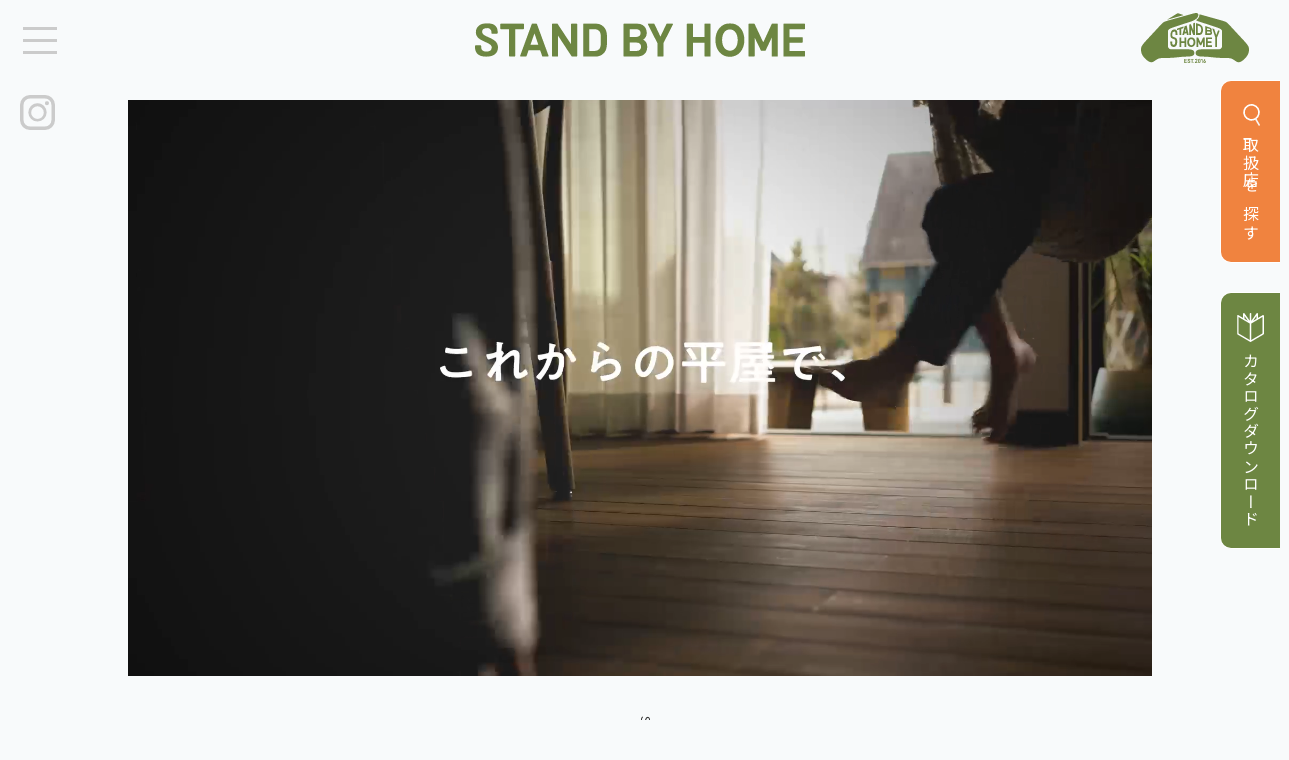

--- FILE ---
content_type: text/html; charset=UTF-8
request_url: https://standbyhome.jp/
body_size: 45809
content:
<!DOCTYPE html>
<html lang="ja">
  <head>
<!-- Google Tag Manager -->
<script>(function(w,d,s,l,i){w[l]=w[l]||[];w[l].push({'gtm.start':
new Date().getTime(),event:'gtm.js'});var f=d.getElementsByTagName(s)[0],
j=d.createElement(s),dl=l!='dataLayer'?'&l='+l:'';j.async=true;j.src=
'https://www.googletagmanager.com/gtm.js?id='+i+dl;f.parentNode.insertBefore(j,f);
})(window,document,'script','dataLayer','GTM-MVL3W9R');</script>
<!-- End Google Tag Manager -->

    <meta charset="UTF-8">
    <meta http-equiv="X-UA-Compatible" content="IE=edge,chrome=1">
    <meta name="description" content="いつも、いつまでも、理想のなかに住んでほしいから、 建てるときから、遠い未来の物語を設計していく。 人生の、どの瞬間にもちゃんと寄り添う。 「STAND BY HOME」の家づくりです。">
    <meta name="keywords" content="">
    <meta name="viewport" content="width=device-width,initial-scale=1">
    <meta name="facebook-domain-verification" content="jlso75mvr0mywocyhiiec2c5oalgoa" />

    <link rel="preconnect" href="https://fonts.gstatic.com">
    <link href="https://fonts.googleapis.com/css2?family=Noto+Sans+JP:wght@400;500;700;900&display=swap" rel="stylesheet">
    <link href="https://fonts.googleapis.com/css2?family=Roboto:wght@400;500;700;900&display=swap" rel="stylesheet"> 
    <link rel="stylesheet" type="text/css" href="//cdn.jsdelivr.net/gh/kenwheeler/slick@1.8.1/slick/slick.css">
    <link rel="stylesheet" type="text/css" href="//cdn.jsdelivr.net/gh/kenwheeler/slick@1.8.1/slick/slick-theme.css">
    <link rel="stylesheet" type="text/css" href="https://cdnjs.cloudflare.com/ajax/libs/lightcase/2.5.0/css/lightcase.min.css">
    
    <link rel="stylesheet" href="https://standbyhome.jp/wp/wp-content/themes/sbh_v1.2/assets/css/style.css?1712044418" type="text/css" />
    <link rel="stylesheet" href="https://standbyhome.jp/wp/wp-content/themes/sbh_v1.2/assets/css/add.css?1716364292" type="text/css" />
    <!-- アップルタッチアイコン -->
    <link rel="apple-touch-icon" sizes="180x180" href="https://standbyhome.jp/wp/wp-content/themes/sbh_v1.2/assets/img/apple-touch-icon.png">
    <!-- ファビコン -->
    <link rel="icon" href="https://standbyhome.jp/wp/wp-content/themes/sbh_v1.2/assets/img/favicon.ico">
    


    <script>
        var srcpath="https://standbyhome.jp/wp/wp-content/themes/sbh_v1.2/";
        var movie_src_pc="assets/movie/common.mp4";
        var movie_src_sp="assets/movie/common_sp.mp4";
      </script>
<meta name='robots' content='index, follow, max-image-preview:large, max-snippet:-1, max-video-preview:-1' />

	<!-- This site is optimized with the Yoast SEO plugin v16.2 - https://yoast.com/wordpress/plugins/seo/ -->
	<title>STAND BY HOME｜スタンドバイホーム</title>
	<meta name="description" content="いつも、いつまでも、理想のなかに住んでほしいから、 建てるときから、遠い未来の物語を設計していく。 人生の、どの瞬間にもちゃんと寄り添う。 「STAND BY HOME」の家づくりです。" />
	<link rel="canonical" href="https://standbyhome.jp/" />
	<meta property="og:locale" content="ja_JP" />
	<meta property="og:type" content="website" />
	<meta property="og:title" content="STAND BY HOME｜スタンドバイホーム" />
	<meta property="og:description" content="いつも、いつまでも、理想のなかに住んでほしいから、 建てるときから、遠い未来の物語を設計していく。 人生の、どの瞬間にもちゃんと寄り添う。 「STAND BY HOME」の家づくりです。" />
	<meta property="og:url" content="https://standbyhome.jp/" />
	<meta property="og:site_name" content="STAND BY HOME｜スタンドバイホーム" />
	<meta property="og:image" content="https://standbyhome.jp/wp/wp-content/uploads/2021/08/ec94a7e1934f44eb03a68ac244a44525-scaled.jpg" />
	<meta property="og:image:width" content="2560" />
	<meta property="og:image:height" content="1587" />
	<meta name="twitter:card" content="summary_large_image" />
	<script type="application/ld+json" class="yoast-schema-graph">{"@context":"https://schema.org","@graph":[{"@type":"Organization","@id":"https://standbyhome.jp/#organization","name":"\u30b9\u30bf\u30f3\u30c9\u30d0\u30a4\u30db\u30fc\u30e0","url":"https://standbyhome.jp/","sameAs":["https://www.facebook.com/standbyhome2016/","https://www.instagram.com/standbyhome2016/"],"logo":{"@type":"ImageObject","@id":"https://standbyhome.jp/#logo","inLanguage":"ja","url":"https://standbyhome.jp/wp/wp-content/uploads/2021/05/logo.png","contentUrl":"https://standbyhome.jp/wp/wp-content/uploads/2021/05/logo.png","width":1200,"height":1200,"caption":"\u30b9\u30bf\u30f3\u30c9\u30d0\u30a4\u30db\u30fc\u30e0"},"image":{"@id":"https://standbyhome.jp/#logo"}},{"@type":"WebSite","@id":"https://standbyhome.jp/#website","url":"https://standbyhome.jp/","name":"STAND BY HOME\uff5c\u30b9\u30bf\u30f3\u30c9\u30d0\u30a4\u30db\u30fc\u30e0","description":"\u3044\u3064\u3082\u3001\u3044\u3064\u307e\u3067\u3082\u3001\u7406\u60f3\u306e\u306a\u304b\u306b\u4f4f\u3093\u3067\u307b\u3057\u3044\u304b\u3089\u3001 \u5efa\u3066\u308b\u3068\u304d\u304b\u3089\u3001\u9060\u3044\u672a\u6765\u306e\u7269\u8a9e\u3092\u8a2d\u8a08\u3057\u3066\u3044\u304f\u3002 \u4eba\u751f\u306e\u3001\u3069\u306e\u77ac\u9593\u306b\u3082\u3061\u3083\u3093\u3068\u5bc4\u308a\u6dfb\u3046\u3002 \u300cSTAND BY HOME\u300d\u306e\u5bb6\u3065\u304f\u308a\u3067\u3059\u3002","publisher":{"@id":"https://standbyhome.jp/#organization"},"potentialAction":[{"@type":"SearchAction","target":"https://standbyhome.jp/?s={search_term_string}","query-input":"required name=search_term_string"}],"inLanguage":"ja"},{"@type":"CollectionPage","@id":"https://standbyhome.jp/#webpage","url":"https://standbyhome.jp/","name":"STAND BY HOME\uff5c\u30b9\u30bf\u30f3\u30c9\u30d0\u30a4\u30db\u30fc\u30e0","isPartOf":{"@id":"https://standbyhome.jp/#website"},"about":{"@id":"https://standbyhome.jp/#organization"},"description":"\u3044\u3064\u3082\u3001\u3044\u3064\u307e\u3067\u3082\u3001\u7406\u60f3\u306e\u306a\u304b\u306b\u4f4f\u3093\u3067\u307b\u3057\u3044\u304b\u3089\u3001 \u5efa\u3066\u308b\u3068\u304d\u304b\u3089\u3001\u9060\u3044\u672a\u6765\u306e\u7269\u8a9e\u3092\u8a2d\u8a08\u3057\u3066\u3044\u304f\u3002 \u4eba\u751f\u306e\u3001\u3069\u306e\u77ac\u9593\u306b\u3082\u3061\u3083\u3093\u3068\u5bc4\u308a\u6dfb\u3046\u3002 \u300cSTAND BY HOME\u300d\u306e\u5bb6\u3065\u304f\u308a\u3067\u3059\u3002","breadcrumb":{"@id":"https://standbyhome.jp/#breadcrumb"},"inLanguage":"ja","potentialAction":[{"@type":"ReadAction","target":["https://standbyhome.jp/"]}]},{"@type":"BreadcrumbList","@id":"https://standbyhome.jp/#breadcrumb","itemListElement":[{"@type":"ListItem","position":1,"item":{"@id":"https://standbyhome.jp/#webpage"}}]}]}</script>
	<meta name="google-site-verification" content="l-7kFAPS1qMqbwuRledCiwiz1xvO_KZpOIngDZkNh0M" />
	<!-- / Yoast SEO plugin. -->


<link rel='dns-prefetch' href='//maxcdn.bootstrapcdn.com' />
		<!-- This site uses the Google Analytics by MonsterInsights plugin v9.10.0 - Using Analytics tracking - https://www.monsterinsights.com/ -->
		<!-- Note: MonsterInsights is not currently configured on this site. The site owner needs to authenticate with Google Analytics in the MonsterInsights settings panel. -->
					<!-- No tracking code set -->
				<!-- / Google Analytics by MonsterInsights -->
		<style id='wp-img-auto-sizes-contain-inline-css' type='text/css'>
img:is([sizes=auto i],[sizes^="auto," i]){contain-intrinsic-size:3000px 1500px}
/*# sourceURL=wp-img-auto-sizes-contain-inline-css */
</style>
<link rel='stylesheet' id='sbr_styles-css' href='https://standbyhome.jp/wp/wp-content/plugins/reviews-feed/assets/css/sbr-styles.css?ver=1.1.1' type='text/css' media='all' />
<link rel='stylesheet' id='sbi_styles-css' href='https://standbyhome.jp/wp/wp-content/plugins/instagram-feed/css/sbi-styles.min.css?ver=6.2.10' type='text/css' media='all' />
<style id='wp-block-library-inline-css' type='text/css'>
:root{--wp-block-synced-color:#7a00df;--wp-block-synced-color--rgb:122,0,223;--wp-bound-block-color:var(--wp-block-synced-color);--wp-editor-canvas-background:#ddd;--wp-admin-theme-color:#007cba;--wp-admin-theme-color--rgb:0,124,186;--wp-admin-theme-color-darker-10:#006ba1;--wp-admin-theme-color-darker-10--rgb:0,107,160.5;--wp-admin-theme-color-darker-20:#005a87;--wp-admin-theme-color-darker-20--rgb:0,90,135;--wp-admin-border-width-focus:2px}@media (min-resolution:192dpi){:root{--wp-admin-border-width-focus:1.5px}}.wp-element-button{cursor:pointer}:root .has-very-light-gray-background-color{background-color:#eee}:root .has-very-dark-gray-background-color{background-color:#313131}:root .has-very-light-gray-color{color:#eee}:root .has-very-dark-gray-color{color:#313131}:root .has-vivid-green-cyan-to-vivid-cyan-blue-gradient-background{background:linear-gradient(135deg,#00d084,#0693e3)}:root .has-purple-crush-gradient-background{background:linear-gradient(135deg,#34e2e4,#4721fb 50%,#ab1dfe)}:root .has-hazy-dawn-gradient-background{background:linear-gradient(135deg,#faaca8,#dad0ec)}:root .has-subdued-olive-gradient-background{background:linear-gradient(135deg,#fafae1,#67a671)}:root .has-atomic-cream-gradient-background{background:linear-gradient(135deg,#fdd79a,#004a59)}:root .has-nightshade-gradient-background{background:linear-gradient(135deg,#330968,#31cdcf)}:root .has-midnight-gradient-background{background:linear-gradient(135deg,#020381,#2874fc)}:root{--wp--preset--font-size--normal:16px;--wp--preset--font-size--huge:42px}.has-regular-font-size{font-size:1em}.has-larger-font-size{font-size:2.625em}.has-normal-font-size{font-size:var(--wp--preset--font-size--normal)}.has-huge-font-size{font-size:var(--wp--preset--font-size--huge)}.has-text-align-center{text-align:center}.has-text-align-left{text-align:left}.has-text-align-right{text-align:right}.has-fit-text{white-space:nowrap!important}#end-resizable-editor-section{display:none}.aligncenter{clear:both}.items-justified-left{justify-content:flex-start}.items-justified-center{justify-content:center}.items-justified-right{justify-content:flex-end}.items-justified-space-between{justify-content:space-between}.screen-reader-text{border:0;clip-path:inset(50%);height:1px;margin:-1px;overflow:hidden;padding:0;position:absolute;width:1px;word-wrap:normal!important}.screen-reader-text:focus{background-color:#ddd;clip-path:none;color:#444;display:block;font-size:1em;height:auto;left:5px;line-height:normal;padding:15px 23px 14px;text-decoration:none;top:5px;width:auto;z-index:100000}html :where(.has-border-color){border-style:solid}html :where([style*=border-top-color]){border-top-style:solid}html :where([style*=border-right-color]){border-right-style:solid}html :where([style*=border-bottom-color]){border-bottom-style:solid}html :where([style*=border-left-color]){border-left-style:solid}html :where([style*=border-width]){border-style:solid}html :where([style*=border-top-width]){border-top-style:solid}html :where([style*=border-right-width]){border-right-style:solid}html :where([style*=border-bottom-width]){border-bottom-style:solid}html :where([style*=border-left-width]){border-left-style:solid}html :where(img[class*=wp-image-]){height:auto;max-width:100%}:where(figure){margin:0 0 1em}html :where(.is-position-sticky){--wp-admin--admin-bar--position-offset:var(--wp-admin--admin-bar--height,0px)}@media screen and (max-width:600px){html :where(.is-position-sticky){--wp-admin--admin-bar--position-offset:0px}}
/*wp_block_styles_on_demand_placeholder:6931e0b347267*/
/*# sourceURL=wp-block-library-inline-css */
</style>
<style id='classic-theme-styles-inline-css' type='text/css'>
/*! This file is auto-generated */
.wp-block-button__link{color:#fff;background-color:#32373c;border-radius:9999px;box-shadow:none;text-decoration:none;padding:calc(.667em + 2px) calc(1.333em + 2px);font-size:1.125em}.wp-block-file__button{background:#32373c;color:#fff;text-decoration:none}
/*# sourceURL=/wp-includes/css/classic-themes.min.css */
</style>
<link rel='stylesheet' id='ctf_styles-css' href='https://standbyhome.jp/wp/wp-content/plugins/custom-twitter-feeds/css/ctf-styles.min.css?ver=2.2.2' type='text/css' media='all' />
<link rel='stylesheet' id='cff-css' href='https://standbyhome.jp/wp/wp-content/plugins/custom-facebook-feed/assets/css/cff-style.min.css?ver=4.2.3' type='text/css' media='all' />
<link rel='stylesheet' id='sb-font-awesome-css' href='https://maxcdn.bootstrapcdn.com/font-awesome/4.7.0/css/font-awesome.min.css?ver=6.9' type='text/css' media='all' />
<script type="text/javascript" src="https://standbyhome.jp/wp/wp-includes/js/jquery/jquery.min.js?ver=3.7.1" id="jquery-core-js"></script>
<script type="text/javascript" src="https://standbyhome.jp/wp/wp-includes/js/jquery/jquery-migrate.min.js?ver=3.4.1" id="jquery-migrate-js"></script>
<link rel="https://api.w.org/" href="https://standbyhome.jp/wp-json/" />		<script>
			( function() {
				window.onpageshow = function( event ) {
					// Defined window.wpforms means that a form exists on a page.
					// If so and back/forward button has been clicked,
					// force reload a page to prevent the submit button state stuck.
					if ( typeof window.wpforms !== 'undefined' && event.persisted ) {
						window.location.reload();
					}
				};
			}() );
		</script>
		<meta name="redi-version" content="1.1.6" /><style id="wpforms-css-vars-root">
				:root {
					--wpforms-field-border-radius: 3px;
--wpforms-field-border-style: solid;
--wpforms-field-border-size: 1px;
--wpforms-field-background-color: #ffffff;
--wpforms-field-border-color: rgba( 0, 0, 0, 0.25 );
--wpforms-field-border-color-spare: rgba( 0, 0, 0, 0.25 );
--wpforms-field-text-color: rgba( 0, 0, 0, 0.7 );
--wpforms-field-menu-color: #ffffff;
--wpforms-label-color: rgba( 0, 0, 0, 0.85 );
--wpforms-label-sublabel-color: rgba( 0, 0, 0, 0.55 );
--wpforms-label-error-color: #d63637;
--wpforms-button-border-radius: 3px;
--wpforms-button-border-style: none;
--wpforms-button-border-size: 1px;
--wpforms-button-background-color: #066aab;
--wpforms-button-border-color: #066aab;
--wpforms-button-text-color: #ffffff;
--wpforms-page-break-color: #066aab;
--wpforms-background-image: none;
--wpforms-background-position: center center;
--wpforms-background-repeat: no-repeat;
--wpforms-background-size: cover;
--wpforms-background-width: 100px;
--wpforms-background-height: 100px;
--wpforms-background-color: rgba( 0, 0, 0, 0 );
--wpforms-background-url: none;
--wpforms-container-padding: 0px;
--wpforms-container-border-style: none;
--wpforms-container-border-width: 1px;
--wpforms-container-border-color: #000000;
--wpforms-container-border-radius: 3px;
--wpforms-field-size-input-height: 43px;
--wpforms-field-size-input-spacing: 15px;
--wpforms-field-size-font-size: 16px;
--wpforms-field-size-line-height: 19px;
--wpforms-field-size-padding-h: 14px;
--wpforms-field-size-checkbox-size: 16px;
--wpforms-field-size-sublabel-spacing: 5px;
--wpforms-field-size-icon-size: 1;
--wpforms-label-size-font-size: 16px;
--wpforms-label-size-line-height: 19px;
--wpforms-label-size-sublabel-font-size: 14px;
--wpforms-label-size-sublabel-line-height: 17px;
--wpforms-button-size-font-size: 17px;
--wpforms-button-size-height: 41px;
--wpforms-button-size-padding-h: 15px;
--wpforms-button-size-margin-top: 10px;
--wpforms-container-shadow-size-box-shadow: none;

				}
			</style><!-- Facebook Pixel Code -->
<script>
!function(f,b,e,v,n,t,s)
{if(f.fbq)return;n=f.fbq=function(){n.callMethod?
n.callMethod.apply(n,arguments):n.queue.push(arguments)};
if(!f._fbq)f._fbq=n;n.push=n;n.loaded=!0;n.version='2.0';
n.queue=[];t=b.createElement(e);t.async=!0;
t.src=v;s=b.getElementsByTagName(e)[0];
s.parentNode.insertBefore(t,s)}(window, document,'script',
'https://connect.facebook.net/en_US/fbevents.js');
fbq('init', '1300784386663622');
fbq('track', 'PageView');
</script>
<noscript><img height="1" width="1" style="display:none"
src="https://www.facebook.com/tr?id=1300784386663622&ev=PageView&noscript=1"
/></noscript>
<!-- End Facebook Pixel Code -->
<!-- Meta Pixel Code -->
<script>
!function(f,b,e,v,n,t,s)
{if(f.fbq)return;n=f.fbq=function(){n.callMethod?
n.callMethod.apply(n,arguments):n.queue.push(arguments)};
if(!f._fbq)f._fbq=n;n.push=n;n.loaded=!0;n.version='2.0';
n.queue=[];t=b.createElement(e);t.async=!0;
t.src=v;s=b.getElementsByTagName(e)[0];
s.parentNode.insertBefore(t,s)}(window, document,'script',
'https://connect.facebook.net/en_US/fbevents.js');
fbq('init', '463389820046520');
fbq('track', 'PageView');
</script>
<noscript><img height="1" width="1" style="display:none"
src="https://www.facebook.com/tr?id=463389820046520&ev=PageView&noscript=1"
/></noscript>
<!-- End Meta Pixel Code -->
<style>
    body{};
</style>
</head>
<body data-rsssl=1 class="toppage" itemtype="http://schema.org/WebPage">
<!-- Google Tag Manager (noscript) -->
<noscript><iframe src="https://www.googletagmanager.com/ns.html?id=GTM-MVL3W9R"
height="0" width="0" style="display:none;visibility:hidden"></iframe></noscript>
<!-- End Google Tag Manager (noscript) -->

    <header class="header">
      <div class="header__inner">
        <h1>
         <a class="header__title" href="https://standbyhome.jp/">
          <svg viewBox="0 0 330.141 33.71" height="33.71" width="330.141" role="img" aria-label="スタンドバイホーム">
            <desc>STAND BY HOME|スタンドバイホーム</desc>
            <use xlink:href="#svg__logotext"></use>
          </svg>
         </a>
        </h1>
        <p class="header__logo"><a href="https://standbyhome.jp/">
            <svg width="107.37" height="49.389" viewBox="0 0 107.37 49.389">
              <use xlink:href="#svg__logo"></use>
            </svg></a></p>
      </div>
      <ul class="headerSNS">
        <!-- <li><a href="https://www.facebook.com/standbyhome2016" target="_blank">
            <svg width="35" height="35" viewBox="0 0 35 35" role="img" aria-label="Facebook">
              <desc>facebook</desc>
              <use xlink:href="#svg__facebook"></use>
            </svg></a></li> -->
        <li><a href="https://standbyhome.jp/insta/">
            <svg height="35" viewBox="0 0 35 35" width="35" role="img" aria-label="Instagram">
              <desc>Instagram</desc>
              <use xlink:href="#svg__instagram"></use>
            </svg></a></li>
      </ul>
      <div class="menuicon"><span></span></div>
      <nav class="glbNav">
        <div class="glbNav__titlewrapper">
        <a class="glbNav__title" href="https://standbyhome.jp">
          <svg viewBox="0 0 330.141 33.71" height="33.71" width="330.141">
            <use xlink:href="#svg__logotext"></use>
          </svg>
        </a>
        </div>
        <ul class="glbNavLists glbNavLists--maker">
          <li class="glbNavLists__list glbNavLists__list--home">
              <a href="https://standbyhome.jp/">
                <span>ホーム</span></a></li>
          <li class="glbNavLists__list glbNavLists__list--concept">
              <a href="https://standbyhome.jp/concept/">
                  <span>スタンドバイホーム</span><span>の想い</span></a></li>
          <li class="glbNavLists__list glbNavLists__list--lineup">
               <p>
                   <span>スタンドバイホーム</span><span>の家</span>
               </p>
            <ul class="glbNavSubLists">
              <li class="glbNavSubLists__list"><a href="https://standbyhome.jp/lineup/yat/">
                  <span>YAT</span>
                  <span> [ヤット]</span></a></li>
              <li class="glbNavSubLists__list"><a href="https://standbyhome.jp/lineup/carre/">
                  <span>CARRE</span>
                  <span> [カレ]</span></a></li>
              <li class="glbNavSubLists__list"><a href="https://standbyhome.jp/lineup/riv/">
                  <span>RIV</span>
                  <span> [リブ]</span></a></li>
              <li class="glbNavSubLists__list"><a href="https://standbyhome.jp/lineup/feele/">
                  <span>FEELE</span>
                  <span> [フィーレ]</span></a></li>
              <li class="glbNavSubLists__list"><a href="https://standbyhome.jp/lineup/costa/">
                  <span>COSTA</span>
                  <span> [コスタ]</span></a></li>
              <li class="glbNavSubLists__list"><a href="https://standbyhome.jp/lineup/zutto/">
                  <span>ZUTTO</span>
                  <span> [ズット]</span></a></li>
              <li class="glbNavSubLists__list"><a href="https://standbyhome.jp/lineup/more/">
                  <span>MORE</span>
                  <span> [モア]</span></a></li>
            </ul>
          </li>
          <li class="glbNavLists__list glbNavLists__list--lifestyle">
               <p>
                   <span>あこがれの</span><span>平屋に暮らす</span></p>
            <ul class="glbNavSubLists glbNavSubLists--inline">
              <li class="glbNavSubLists__list"><a href="https://standbyhome.jp/lifestyle/">一覧</a></li>
            </ul>
          </li>
          <li class="glbNavLists__list glbNavLists__list--partner">
           <p>
               <span>取扱店を探す</span>
           </p>
            <ul class="glbNavSubLists glbNavSubLists--inline">
              <li class="glbNavSubLists__list"><a href="https://standbyhome.jp/partner/">一覧</a></li>
                            <li class="glbNavSubLists__list"><a href="https://standbyhome.jp/partner/area/area-tohoku/aomori/">青森県</a></li>
              <li class="glbNavSubLists__list"><a href="https://standbyhome.jp/partner/area/area-tohoku/iwate/">岩手県</a></li>
              <li class="glbNavSubLists__list"><a href="https://standbyhome.jp/partner/area/area-tohoku/miyagi/">宮城県</a></li>
              <li class="glbNavSubLists__list"><a href="https://standbyhome.jp/partner/area/area-tohoku/yamagata/">山形県</a></li>
              <li class="glbNavSubLists__list"><a href="https://standbyhome.jp/partner/area/area-tohoku/fukushima/">福島県</a></li>
              <li class="glbNavSubLists__list"><a href="https://standbyhome.jp/partner/area/area-chubu/niigata/">新潟県</a></li>
              <li class="glbNavSubLists__list"><a href="https://standbyhome.jp/partner/area/area-chubu/nagano/">長野県</a></li>
              <li class="glbNavSubLists__list"><a href="https://standbyhome.jp/partner/area/area-tokai/aichi/">愛知県</a></li>
              <li class="glbNavSubLists__list"><a href="https://standbyhome.jp/partner/area/area-tokai/gifu/">岐阜県</a></li>
              <li class="glbNavSubLists__list"><a href="https://standbyhome.jp/partner/area/area-tokai/mie/">三重県</a></li>
              
            </ul>
          </li>
        </ul>
        <ul class="glbNavBtm">
          <li class="glbNavBtm__list"><a href="https://standbyhome.jp/news/">お知らせ</a></li>
          <li class="glbNavBtm__list"><a href="https://standbyhome.jp/contact-form/">本部へお問い合わせ</a></li>
          <li class="glbNavBtm__list"><a href="https://standbyhome.jp/catalog-form/">カタログダウンロード</a></li>
        </ul>
        <ul class="glbNavBtm">
          <!-- <li class="glbNavBtm__list"><a href="https://standbyhome.jp/sb-partners/" target="_blank">法人のお客様</a></li> -->
          <!-- <li class="glbNavBtm__list"><a href="https://standbyhome.jp/recruit/" target="_blank">採用サイト</a></li> -->
          <li class="glbNavBtm__list"><a href="https://standbyhome.jp/company/">運営会社</a></li>
          <li class="glbNavBtm__list"><a href="https://standbyhome.jp/company/#privacy">プライバシーポリシー</a></li>
        </ul>
        <ul class="glbNavSNS">
          <!-- <li class="facebook"><a href="https://www.facebook.com/standbyhome2016" target="_blank">
              <svg width="35" height="35" viewBox="0 0 35 35" role="img" aria-label="Facebook">
                <desc>facebook</desc>
                <use xlink:href="#svg__facebook"></use>
              </svg></a></li> -->
          <li class="instagram"><a href="https://standbyhome.jp/insta/">
              <svg height="35" viewBox="0 0 35 35" width="35" role="img" aria-label="Instagram">
                <desc>Instagram</desc>
                <use xlink:href="#svg__instagram"></use>
              </svg></a></li>
        </ul>
      </nav>
    </header><main class="main">
        <div class="headerCommu__wrapper">
        <ul class="headerCommu">
          <li class="headerCommu__list headerCommu__list--booking"><a href="https://standbyhome.jp/partner/">取扱店を探す</a></li>
          <li class="headerCommu__list headerCommu__list--catalog"><a href="https://standbyhome.jp/catalog-form/">カタログダウンロード</a></li>
        </ul>
      </div>  <div class="mainVisual">
    <div class="mainVisual__image">
      <!--img.objectfit(src="assets/img/dummy/movie_dummy@2x.jpg")-->
      <video autoplay muted loop playsinline>
        <!--<source src="https://standbyhome.jp/wp/wp-content/themes/sbh_v1.2/assets/movie/common.mp4">-->
        <source type="video/mp4">
      </video>
    </div>
    <div class="mainVisual__scroll">
      <p class="montserrat">
        <svg width="10.679" height="62.094" viewBox="0 0 10.679 62.094">
          <use xlink:href="#yaji-scroll"></use>
        </svg>SCROLL
      </p>
    </div>
  </div>
  <ul class="mainVisual__banner">
    <!-- <li class="li">
      <a href="https://standbyhome.jp/lineup/more/">
        <span class="sp-alt">
          <img src="https://standbyhome.jp/wp/wp-content/themes/sbh_v1.2/assets/img/toppage/banner_more_pc1.jpg" alt="もっと自由に、もっと自分らしく　MORE｜モア"></span>
        <span class="pc-alt">
          <img src="https://standbyhome.jp/wp/wp-content/themes/sbh_v1.2/assets/img/toppage/banner_more_sp1.jpg" alt="もっと自由に、もっと自分らしく　MORE｜モア"></span>
      </a>
    </li> -->
    <!--<li class="li">
            <a href="https://standbyhome.jp/news/%e3%80%90new%e3%80%91%e3%82%b5%e3%83%9e%e3%83%bc%e3%82%ad%e3%83%a3%e3%83%b3%e3%83%9a%e3%83%bc%e3%83%b3/">
                <span class="sp-alt">
                    <img src="https://standbyhome.jp/wp/wp-content/themes/sbh_v1.2/assets/img/toppage/b221025-2_pc.jpg" alt="サマーキャンペーン2022"></span>
                <span class="pc-alt">
                    <img src="https://standbyhome.jp/wp/wp-content/themes/sbh_v1.2/assets/img/toppage/b221025-2_sp.jpg" alt="サマーキャンペーン2022"></span>
                </a></li>-->
  </ul>
  <section class="commonPartners">
    <div class="cnt__inner">
      <h2 class="topCntTitle topCntTitle--sml">
        <div class="insta_ttl"><img src="https://standbyhome.jp/wp/wp-content/themes/sbh_v1.2/assets/img/common/Instagram_logo.png" alt="MODEL HOUSE"></div>
      </h2>
      <div class="insta_area">
        <div class="insta_box">
<div id="sb_instagram"  class="sbi sbi_mob_col_3 sbi_tab_col_3 sbi_col_3 sbi_width_resp" style="padding-bottom: 10px;" data-feedid="*12"  data-res="auto" data-cols="3" data-colsmobile="3" data-colstablet="3" data-num="3" data-nummobile="3" data-shortcode-atts="{&quot;feed&quot;:&quot;12&quot;}"  data-postid="1179" data-locatornonce="b125df762e" data-sbi-flags="favorLocal">
	<div class="sb_instagram_header "  style="padding: 5px;padding-bottom: 0; margin-bottom: 10px;"  >
	<a href="https://www.instagram.com/standbyhome_sendai/" target="_blank" rel="nofollow noopener"  title="@standbyhome_sendai" class="sbi_header_link">
		<div class="sbi_header_text sbi_no_bio">
			
			<h3 style="color: rgb(44,44,44);">standbyhome_sendai</h3>
					</div>

					<div class="sbi_header_img">
									<div class="sbi_header_img_hover"  ><svg class="sbi_new_logo fa-instagram fa-w-14" aria-hidden="true" data-fa-processed="" aria-label="Instagram" data-prefix="fab" data-icon="instagram" role="img" viewBox="0 0 448 512">
	                <path fill="currentColor" d="M224.1 141c-63.6 0-114.9 51.3-114.9 114.9s51.3 114.9 114.9 114.9S339 319.5 339 255.9 287.7 141 224.1 141zm0 189.6c-41.1 0-74.7-33.5-74.7-74.7s33.5-74.7 74.7-74.7 74.7 33.5 74.7 74.7-33.6 74.7-74.7 74.7zm146.4-194.3c0 14.9-12 26.8-26.8 26.8-14.9 0-26.8-12-26.8-26.8s12-26.8 26.8-26.8 26.8 12 26.8 26.8zm76.1 27.2c-1.7-35.9-9.9-67.7-36.2-93.9-26.2-26.2-58-34.4-93.9-36.2-37-2.1-147.9-2.1-184.9 0-35.8 1.7-67.6 9.9-93.9 36.1s-34.4 58-36.2 93.9c-2.1 37-2.1 147.9 0 184.9 1.7 35.9 9.9 67.7 36.2 93.9s58 34.4 93.9 36.2c37 2.1 147.9 2.1 184.9 0 35.9-1.7 67.7-9.9 93.9-36.2 26.2-26.2 34.4-58 36.2-93.9 2.1-37 2.1-147.8 0-184.8zM398.8 388c-7.8 19.6-22.9 34.7-42.6 42.6-29.5 11.7-99.5 9-132.1 9s-102.7 2.6-132.1-9c-19.6-7.8-34.7-22.9-42.6-42.6-11.7-29.5-9-99.5-9-132.1s-2.6-102.7 9-132.1c7.8-19.6 22.9-34.7 42.6-42.6 29.5-11.7 99.5-9 132.1-9s102.7-2.6 132.1 9c19.6 7.8 34.7 22.9 42.6 42.6 11.7 29.5 9 99.5 9 132.1s2.7 102.7-9 132.1z"></path>
	            </svg></div>
					<img  src="https://standbyhome.jp/wp/wp-content/uploads/2024/04/70599097_412820372706313_3990435483145469952_n.jpeg" alt="standbyhome_sendai" width="50" height="50">
											</div>
		
	</a>
</div>

    <div id="sbi_images"  style="padding: 5px;">
		<div class="sbi_item sbi_type_video sbi_new sbi_transition" id="sbi_17992741127708996" data-date="1730111782">
    <div class="sbi_photo_wrap">
        <a class="sbi_photo" href="https://www.instagram.com/reel/DBqcHhxOrSr/" target="_blank" rel="noopener nofollow" data-full-res="https://scontent-itm1-1.cdninstagram.com/v/t51.29350-15/464987662_3975818905996093_8833773791460011342_n.jpg?_nc_cat=109&#038;ccb=1-7&#038;_nc_sid=18de74&#038;_nc_ohc=8a2EZr4aKMUQ7kNvgEKTFdV&#038;_nc_zt=23&#038;_nc_ht=scontent-itm1-1.cdninstagram.com&#038;edm=ANo9K5cEAAAA&#038;_nc_gid=AZWtTGez_P187QR8MsFoIb-&#038;oh=00_AYAl4LxUW7H43S3GEy_UgB47Yw-ghU6wWRKcFE8l9lT8RQ&#038;oe=675635E7" data-img-src-set="{&quot;d&quot;:&quot;https:\/\/scontent-itm1-1.cdninstagram.com\/v\/t51.29350-15\/464987662_3975818905996093_8833773791460011342_n.jpg?_nc_cat=109&amp;ccb=1-7&amp;_nc_sid=18de74&amp;_nc_ohc=8a2EZr4aKMUQ7kNvgEKTFdV&amp;_nc_zt=23&amp;_nc_ht=scontent-itm1-1.cdninstagram.com&amp;edm=ANo9K5cEAAAA&amp;_nc_gid=AZWtTGez_P187QR8MsFoIb-&amp;oh=00_AYAl4LxUW7H43S3GEy_UgB47Yw-ghU6wWRKcFE8l9lT8RQ&amp;oe=675635E7&quot;,&quot;150&quot;:&quot;https:\/\/scontent-itm1-1.cdninstagram.com\/v\/t51.29350-15\/464987662_3975818905996093_8833773791460011342_n.jpg?_nc_cat=109&amp;ccb=1-7&amp;_nc_sid=18de74&amp;_nc_ohc=8a2EZr4aKMUQ7kNvgEKTFdV&amp;_nc_zt=23&amp;_nc_ht=scontent-itm1-1.cdninstagram.com&amp;edm=ANo9K5cEAAAA&amp;_nc_gid=AZWtTGez_P187QR8MsFoIb-&amp;oh=00_AYAl4LxUW7H43S3GEy_UgB47Yw-ghU6wWRKcFE8l9lT8RQ&amp;oe=675635E7&quot;,&quot;320&quot;:&quot;https:\/\/scontent-itm1-1.cdninstagram.com\/v\/t51.29350-15\/464987662_3975818905996093_8833773791460011342_n.jpg?_nc_cat=109&amp;ccb=1-7&amp;_nc_sid=18de74&amp;_nc_ohc=8a2EZr4aKMUQ7kNvgEKTFdV&amp;_nc_zt=23&amp;_nc_ht=scontent-itm1-1.cdninstagram.com&amp;edm=ANo9K5cEAAAA&amp;_nc_gid=AZWtTGez_P187QR8MsFoIb-&amp;oh=00_AYAl4LxUW7H43S3GEy_UgB47Yw-ghU6wWRKcFE8l9lT8RQ&amp;oe=675635E7&quot;,&quot;640&quot;:&quot;https:\/\/scontent-itm1-1.cdninstagram.com\/v\/t51.29350-15\/464987662_3975818905996093_8833773791460011342_n.jpg?_nc_cat=109&amp;ccb=1-7&amp;_nc_sid=18de74&amp;_nc_ohc=8a2EZr4aKMUQ7kNvgEKTFdV&amp;_nc_zt=23&amp;_nc_ht=scontent-itm1-1.cdninstagram.com&amp;edm=ANo9K5cEAAAA&amp;_nc_gid=AZWtTGez_P187QR8MsFoIb-&amp;oh=00_AYAl4LxUW7H43S3GEy_UgB47Yw-ghU6wWRKcFE8l9lT8RQ&amp;oe=675635E7&quot;}">
            <span class="sbi-screenreader"></span>
            	        <svg style="color: rgba(255,255,255,1)" class="svg-inline--fa fa-play fa-w-14 sbi_playbtn" aria-label="Play" aria-hidden="true" data-fa-processed="" data-prefix="fa" data-icon="play" role="presentation" xmlns="http://www.w3.org/2000/svg" viewBox="0 0 448 512"><path fill="currentColor" d="M424.4 214.7L72.4 6.6C43.8-10.3 0 6.1 0 47.9V464c0 37.5 40.7 60.1 72.4 41.3l352-208c31.4-18.5 31.5-64.1 0-82.6z"></path></svg>            <img src="https://standbyhome.jp/wp/wp-content/plugins/instagram-feed/img/placeholder.png" alt="⁡
⁡
𖠰𖡼𖠰𖡼𖠰𖡼𖠰𖡼𖠰𖡼𖠰𖡼𖠰𖡼𖠰𖡼𖠰𖡼𖠰𖡼𖠰𖡼𖠰𖡼𖠰𖡼𖠰𖡼𖠰𖡼𖠰𖡼𖠰𖡼𖠰𖡼𖠰𖡼
⁡
〜暮らしの見学会𝐕𝐨𝐥.𝟐
　　　　　半平屋𝐂𝐀𝐑𝐑𝐄オーナー様邸見学会𝐢𝐧松島〜
⁡
　　　　　　　　𝟏𝟏月𝟏𝟎日㈰と𝟏𝟔日㈯
　　　　　　　　　𝟐日間のみの開催
⁡
 各日𝟏𝟎:𝟎𝟎/𝟏𝟑:𝟎𝟎/𝟏𝟓:𝟎𝟎
  𝟑各時間帯𝟏組限定
⁡
 事前予約制で𝟏日𝟑組限定
⁡
𖠰𖡼𖠰𖡼𖠰𖡼𖠰𖡼𖠰𖡼𖠰𖡼𖠰𖡼𖠰𖡼𖠰𖡼𖠰𖡼𖠰𖡼𖠰𖡼𖠰𖡼𖠰𖡼𖠰𖡼𖠰𖡼𖠰𖡼𖠰𖡼𖠰𖡼
⁡
⁡
⁡
髙勝の家の人気シリーズ【𝐒𝐓𝐀𝐍𝐃 𝐁𝐘 𝐇𝐎𝐌𝐄】の「𝐂𝐀𝐑𝐑𝐄」。
⁡
「平屋」の小屋裏空間に、ロフトスペースを大胆に取り入れた暮らしを見学しませんか？
⁡
実際に暮らしているオーナー様のご自宅へご招待いたします。
⁡
松島市で𝐂𝐀𝐑𝐑𝐄の暮らしを楽しんでいる𝐊様ご家族。
ご夫婦でサーフィンを楽しみながら暮らす無垢の家。
⁡
ぜひご体感ください。
⁡
⁡
⁡
【事前受付の受付期間】
⁡
◇𝟏𝟏月𝟏𝟎日のご見学希望：𝟏𝟏/𝟒(月)　𝟏𝟕：𝟎𝟎までの受付
⁡
◇𝟏𝟏月𝟏𝟔日のご見学希望：𝟏𝟏/𝟏𝟏(月)　𝟏𝟕：𝟎𝟎までの受付
⁡
こちらの期間中の予約受付となります。

⁡
≫𝐒𝐓𝐀𝐍𝐃 𝐁𝐘 𝐇𝐎𝐌𝐄
⁡
🏡来場の予約はプロフィール欄リンクよりお願いします。
⁡
🏡カタログはプロフィール欄リンクよりダウンロード出来ます。
⁡
〈仙台店〉
富谷市杜乃橋𝟐-𝟏𝟕
𝐓𝐄𝐋 / 𝟎𝟏𝟐𝟎-𝟗𝟗𝟏-𝟒𝟔𝟓
営業時間/ 𝟏𝟎:𝟎𝟎-𝟏𝟕:𝟑𝟎
休業日/水・木曜日
⁡
⁡
#平屋
#半平屋
#サーフィンを楽しむ暮らし
#オーナー様邸見学会
#見学会
#オープンハウス
#広いリビング
#ロフト
#𝐰𝐨𝐨𝐝𝐞𝐠𝐠𝐠𝐚𝐫𝐝𝐞𝐧 
#ウッドエッグガーデン
#高勝の家
#宮城
#新築
#家づくり
#施工事例">
        </a>
    </div>
</div><div class="sbi_item sbi_type_video sbi_new sbi_transition" id="sbi_18017333483338199" data-date="1717321577">
    <div class="sbi_photo_wrap">
        <a class="sbi_photo" href="https://www.instagram.com/reel/C7tVaStvzXL/" target="_blank" rel="noopener nofollow" data-full-res="https://scontent-itm1-1.cdninstagram.com/v/t51.29350-15/447511346_827056705988993_5190982927264220269_n.jpg?_nc_cat=103&#038;ccb=1-7&#038;_nc_sid=18de74&#038;_nc_ohc=IQbZb7MWuIYQ7kNvgHHYTuJ&#038;_nc_zt=23&#038;_nc_ht=scontent-itm1-1.cdninstagram.com&#038;edm=ANo9K5cEAAAA&#038;_nc_gid=AZWtTGez_P187QR8MsFoIb-&#038;oh=00_AYBELYyQGCfvs7VXCEkdWJ2Q1gZbSRLEc_9GyAXsQGh9DA&#038;oe=6756212B" data-img-src-set="{&quot;d&quot;:&quot;https:\/\/scontent-itm1-1.cdninstagram.com\/v\/t51.29350-15\/447511346_827056705988993_5190982927264220269_n.jpg?_nc_cat=103&amp;ccb=1-7&amp;_nc_sid=18de74&amp;_nc_ohc=IQbZb7MWuIYQ7kNvgHHYTuJ&amp;_nc_zt=23&amp;_nc_ht=scontent-itm1-1.cdninstagram.com&amp;edm=ANo9K5cEAAAA&amp;_nc_gid=AZWtTGez_P187QR8MsFoIb-&amp;oh=00_AYBELYyQGCfvs7VXCEkdWJ2Q1gZbSRLEc_9GyAXsQGh9DA&amp;oe=6756212B&quot;,&quot;150&quot;:&quot;https:\/\/scontent-itm1-1.cdninstagram.com\/v\/t51.29350-15\/447511346_827056705988993_5190982927264220269_n.jpg?_nc_cat=103&amp;ccb=1-7&amp;_nc_sid=18de74&amp;_nc_ohc=IQbZb7MWuIYQ7kNvgHHYTuJ&amp;_nc_zt=23&amp;_nc_ht=scontent-itm1-1.cdninstagram.com&amp;edm=ANo9K5cEAAAA&amp;_nc_gid=AZWtTGez_P187QR8MsFoIb-&amp;oh=00_AYBELYyQGCfvs7VXCEkdWJ2Q1gZbSRLEc_9GyAXsQGh9DA&amp;oe=6756212B&quot;,&quot;320&quot;:&quot;https:\/\/scontent-itm1-1.cdninstagram.com\/v\/t51.29350-15\/447511346_827056705988993_5190982927264220269_n.jpg?_nc_cat=103&amp;ccb=1-7&amp;_nc_sid=18de74&amp;_nc_ohc=IQbZb7MWuIYQ7kNvgHHYTuJ&amp;_nc_zt=23&amp;_nc_ht=scontent-itm1-1.cdninstagram.com&amp;edm=ANo9K5cEAAAA&amp;_nc_gid=AZWtTGez_P187QR8MsFoIb-&amp;oh=00_AYBELYyQGCfvs7VXCEkdWJ2Q1gZbSRLEc_9GyAXsQGh9DA&amp;oe=6756212B&quot;,&quot;640&quot;:&quot;https:\/\/scontent-itm1-1.cdninstagram.com\/v\/t51.29350-15\/447511346_827056705988993_5190982927264220269_n.jpg?_nc_cat=103&amp;ccb=1-7&amp;_nc_sid=18de74&amp;_nc_ohc=IQbZb7MWuIYQ7kNvgHHYTuJ&amp;_nc_zt=23&amp;_nc_ht=scontent-itm1-1.cdninstagram.com&amp;edm=ANo9K5cEAAAA&amp;_nc_gid=AZWtTGez_P187QR8MsFoIb-&amp;oh=00_AYBELYyQGCfvs7VXCEkdWJ2Q1gZbSRLEc_9GyAXsQGh9DA&amp;oe=6756212B&quot;}">
            <span class="sbi-screenreader"></span>
            	        <svg style="color: rgba(255,255,255,1)" class="svg-inline--fa fa-play fa-w-14 sbi_playbtn" aria-label="Play" aria-hidden="true" data-fa-processed="" data-prefix="fa" data-icon="play" role="presentation" xmlns="http://www.w3.org/2000/svg" viewBox="0 0 448 512"><path fill="currentColor" d="M424.4 214.7L72.4 6.6C43.8-10.3 0 6.1 0 47.9V464c0 37.5 40.7 60.1 72.4 41.3l352-208c31.4-18.5 31.5-64.1 0-82.6z"></path></svg>            <img src="https://standbyhome.jp/wp/wp-content/plugins/instagram-feed/img/placeholder.png" alt="⁡
⁡
　　 【スタンドバイホーム仙台】
⁡
　𖠰𖠰 高勝の家のオリジナルブランドです𖠰𖠰
⁡
無垢材で建てるかっこいい平屋&amp;半平屋のパイオニスタンドバイホーム仙台✧︎*◡̈︎‧*˚✩︎‧₊˚
⁡
夏は足元からサラサラ涼しく
冬は足元からポカポカ温かい、年中快適にお暮らしいただける家。
⁡
ご家族や暮らし方に合わせて、平屋と半平屋の6 シリーズがあります。
⁡
皆様のお暮らしに合うのはどのシリーズでしょうか？
⁡
スタンドバイホームは
暮らしやすさとかっこよさ
どちらも譲れない皆さまに愛されています。
⁡
家族の数だけ暮らし方があり、
20年、30年と家族の形らしくお暮らしいただきたいから
暮らしの数だけ寄り添う家でありたいと思います。
⁡
⁡
モデルハウスは宮城県富谷市にあります。
高勝の家HPよりご来場予約を承っておりますので
プロフィール欄のリンクよりお申し込み下さい。
⁡
⁡
皆さまの暮らしのお話、
ぜひたくさんお聞かせください。
⁡
⁡
スタッフ一同、ご来場を心よりお待ちしております！
⁡
⁡
#𝐬𝐭𝐚𝐧𝐝𝐛𝐲𝐡𝐨𝐦𝐞_𝐬𝐞𝐧𝐝𝐚𝐢
•
•
•
注文住宅をデザインする一級建築士が設計し
宮城県の無垢材を使用した家は
夏は涼しく冬は暖かく快適な暮らしを守ります。
•
•
•
リニューアルオープンを記念して
スタンドバイホームのHP予約フォームからご予約いただきましたお客様には
期間限定でスタンドバイホームオリジナルポーチをプレゼント🎁
⁡
ご質問などは𝐃𝐌、またはお電話にて承っております⭐︎
⁡
そのほか施工事例が多数ございますので是非他の投稿もご覧ください！
•
•
•
𖠰𖡼𖠰𖡼𖠰𖡼𖠰𖡼𖠰𖡼𖠰𖡼𖠰𖡼𖠰𖡼𖠰𖡼𖠰𖡼𖠰𖡼𖠰𖡼𖠰𖡼𖠰𖡼𖠰𖡼𖠰
⁡
【𝐒𝐓𝐀𝐍𝐃 𝐁𝐘 𝐇𝐎𝐌𝐄仙台】
𝐚𝐝𝐫𝐞𝐬𝐬/富谷市杜乃橋𝟐-𝟏-𝟕 
　　　𝐖𝐎𝐎𝐃 𝐄𝐆𝐆 𝐆𝐀𝐑𝐃𝐄𝐍仙台
𝐩𝐡𝐨𝐧𝐞/𝟎𝟏𝟐𝟎-𝟗𝟓𝟔-𝟒𝟎𝟑
⁡
𖠰𖡼𖠰𖡼𖠰𖡼𖠰𖡼𖠰𖡼𖠰𖡼𖠰𖡼𖠰𖡼𖠰𖡼𖠰𖡼𖠰𖡼𖠰𖡼𖠰𖡼𖠰𖡼𖠰𖡼𖠰
#スタンドバイホーム仙台
#スタンドバイホーム
#𝐬𝐭𝐚𝐧𝐝𝐛𝐲𝐡𝐨𝐦𝐞_𝐬𝐞𝐧𝐝𝐚𝐢
#髙勝の家
#平屋デザイン
#耐震性の高い家
#平屋
#家族がつながる
#無垢材
#自分らしく暮らしたい
#平屋暮らし
#半平屋
#ロフトのある家
#ウッドデッキのある暮らし
#家づくり
#平屋住宅
#好きなものに囲まれて暮らす 
#デザイン平屋
#おしゃれ平屋
#平屋間取り
#平屋外観
#平屋の家
⁡
⁡
⁡
⁡
⁡">
        </a>
    </div>
</div><div class="sbi_item sbi_type_video sbi_new sbi_transition" id="sbi_18181566706292042" data-date="1713609288">
    <div class="sbi_photo_wrap">
        <a class="sbi_photo" href="https://www.instagram.com/reel/C5-uMxkPq8I/" target="_blank" rel="noopener nofollow" data-full-res="https://scontent-itm1-1.cdninstagram.com/v/t51.29350-15/439545007_1166818637686008_5908915430084452268_n.jpg?_nc_cat=106&#038;ccb=1-7&#038;_nc_sid=18de74&#038;_nc_ohc=UOZYBWhTIygQ7kNvgGtYFIN&#038;_nc_zt=23&#038;_nc_ht=scontent-itm1-1.cdninstagram.com&#038;edm=ANo9K5cEAAAA&#038;_nc_gid=AZWtTGez_P187QR8MsFoIb-&#038;oh=00_AYDeBAP_uEUH_IB6NoDFzTi9IqgXPDZqryWz_kocgYbEdw&#038;oe=6756399F" data-img-src-set="{&quot;d&quot;:&quot;https:\/\/scontent-itm1-1.cdninstagram.com\/v\/t51.29350-15\/439545007_1166818637686008_5908915430084452268_n.jpg?_nc_cat=106&amp;ccb=1-7&amp;_nc_sid=18de74&amp;_nc_ohc=UOZYBWhTIygQ7kNvgGtYFIN&amp;_nc_zt=23&amp;_nc_ht=scontent-itm1-1.cdninstagram.com&amp;edm=ANo9K5cEAAAA&amp;_nc_gid=AZWtTGez_P187QR8MsFoIb-&amp;oh=00_AYDeBAP_uEUH_IB6NoDFzTi9IqgXPDZqryWz_kocgYbEdw&amp;oe=6756399F&quot;,&quot;150&quot;:&quot;https:\/\/scontent-itm1-1.cdninstagram.com\/v\/t51.29350-15\/439545007_1166818637686008_5908915430084452268_n.jpg?_nc_cat=106&amp;ccb=1-7&amp;_nc_sid=18de74&amp;_nc_ohc=UOZYBWhTIygQ7kNvgGtYFIN&amp;_nc_zt=23&amp;_nc_ht=scontent-itm1-1.cdninstagram.com&amp;edm=ANo9K5cEAAAA&amp;_nc_gid=AZWtTGez_P187QR8MsFoIb-&amp;oh=00_AYDeBAP_uEUH_IB6NoDFzTi9IqgXPDZqryWz_kocgYbEdw&amp;oe=6756399F&quot;,&quot;320&quot;:&quot;https:\/\/scontent-itm1-1.cdninstagram.com\/v\/t51.29350-15\/439545007_1166818637686008_5908915430084452268_n.jpg?_nc_cat=106&amp;ccb=1-7&amp;_nc_sid=18de74&amp;_nc_ohc=UOZYBWhTIygQ7kNvgGtYFIN&amp;_nc_zt=23&amp;_nc_ht=scontent-itm1-1.cdninstagram.com&amp;edm=ANo9K5cEAAAA&amp;_nc_gid=AZWtTGez_P187QR8MsFoIb-&amp;oh=00_AYDeBAP_uEUH_IB6NoDFzTi9IqgXPDZqryWz_kocgYbEdw&amp;oe=6756399F&quot;,&quot;640&quot;:&quot;https:\/\/scontent-itm1-1.cdninstagram.com\/v\/t51.29350-15\/439545007_1166818637686008_5908915430084452268_n.jpg?_nc_cat=106&amp;ccb=1-7&amp;_nc_sid=18de74&amp;_nc_ohc=UOZYBWhTIygQ7kNvgGtYFIN&amp;_nc_zt=23&amp;_nc_ht=scontent-itm1-1.cdninstagram.com&amp;edm=ANo9K5cEAAAA&amp;_nc_gid=AZWtTGez_P187QR8MsFoIb-&amp;oh=00_AYDeBAP_uEUH_IB6NoDFzTi9IqgXPDZqryWz_kocgYbEdw&amp;oe=6756399F&quot;}">
            <span class="sbi-screenreader"></span>
            	        <svg style="color: rgba(255,255,255,1)" class="svg-inline--fa fa-play fa-w-14 sbi_playbtn" aria-label="Play" aria-hidden="true" data-fa-processed="" data-prefix="fa" data-icon="play" role="presentation" xmlns="http://www.w3.org/2000/svg" viewBox="0 0 448 512"><path fill="currentColor" d="M424.4 214.7L72.4 6.6C43.8-10.3 0 6.1 0 47.9V464c0 37.5 40.7 60.1 72.4 41.3l352-208c31.4-18.5 31.5-64.1 0-82.6z"></path></svg>            <img src="https://standbyhome.jp/wp/wp-content/plugins/instagram-feed/img/placeholder.png" alt="⁡ 𖠰𖡼𖠰𖡼𖠰𖡼𖠰𖡼𖠰𖡼𖠰𖡼𖠰𖡼𖠰𖡼𖠰𖡼𖠰𖡼𖠰𖡼𖠰𖡼𖠰𖡼𖠰𖡼𖠰𖡼𖠰

⁡
　スタンドバイホーム仙台CARRE
　　　　　リニューアルオープン‼️

𖠰𖡼𖠰𖡼𖠰𖡼𖠰𖡼𖠰𖡼𖠰𖡼𖠰𖡼𖠰𖡼𖠰𖡼𖠰𖡼𖠰𖡼𖠰𖡼𖠰𖡼𖠰𖡼𖠰𖡼𖠰

⁡
⁡
これまでカフェだった人気のCARRE✨
この度大幅にリニューアル✰
⁡
⁡
『スタンドバイホームスタジオ』として
リニューアルオープンいたしました‼️
⁡
⁡
〝無駄なくゆとりを感じる生活動線〟
〝無垢材の家の心地よさ〟
〝シンプルなかっこよさ〟
⁡
良いとこ取りした半平屋CARRE。
平屋YATと併せてゆっくりとご見学いただけます😃
⁡
⁡
リニューアルオープンを記念して
スタンドバイホームのHP予約フォームからご予約いただきましたお客様には
『期間限定』でスタンドバイホームオリジナルポーチをプレゼントいたします🎁
⁡ぜひ新しいスタンドバイホームをご体感ください🤗
ご予約をお待ちしております‼️
⁡
ご質問などは𝐃𝐌、またはお電話にて承っております。
⁡
そのほか施工事例が多数ございますので是非他の投稿もご覧ください！
⁡
#𝐬𝐭𝐚𝐧𝐝𝐛𝐲𝐡𝐨𝐦𝐞_𝐬𝐞𝐧𝐝𝐚𝐢
⁡
⁡
✧……………………………✧……………………………✧
⁡
【𝐒𝐓𝐀𝐍𝐃 𝐁𝐘 𝐇𝐎𝐌𝐄仙台】
𝐚𝐝𝐫𝐞𝐬𝐬/富谷市杜乃橋𝟐-𝟏-𝟕 
　　　𝐖𝐎𝐎𝐃 𝐄𝐆𝐆 𝐆𝐀𝐑𝐃𝐄𝐍仙台
𝐩𝐡𝐨𝐧𝐞/𝟎𝟏𝟐𝟎-𝟗𝟓𝟔-𝟒𝟎𝟑
⁡
⁡
#スタンドバイホーム仙台
#スタンドバイホーム
#𝐬𝐭𝐚𝐧𝐝𝐛𝐲𝐡𝐨𝐦𝐞_𝐬𝐞𝐧𝐝𝐚𝐢
#髙勝の家
#平屋デザイン
#平屋
#無垢材
#暮らしを楽しむ
#木の家
#𝐰𝐨𝐨𝐝𝐞𝐠𝐠𝐠𝐚𝐫𝐝𝐞𝐧
#𝐰𝐨𝐨𝐝𝐞𝐠𝐠𝐠𝐚𝐫𝐝𝐞𝐧仙台
#宮城県
#仙台市
#富谷市
#平屋暮らし
#半平屋
#ロフト
#ウッドデッキのある暮らし
#家づくり
#平屋住宅
#好きなものに囲われた暮らし
#ウッドデッキ
#無垢の家
#パッシブデザイン
#お家アウトドア
#お家キャンプ
#お家時間
#平屋間取り
#平屋外観
⁡
⁡
⁡
⁡
⁡
⁡">
        </a>
    </div>
</div>    </div>

	<div id="sbi_load" >

	
	
</div>

	    <span class="sbi_resized_image_data" data-feed-id="*12" data-resized="{&quot;18181566706292042&quot;:{&quot;id&quot;:&quot;439545007_1166818637686008_5908915430084452268_n&quot;,&quot;ratio&quot;:&quot;0.56&quot;,&quot;sizes&quot;:{&quot;full&quot;:640,&quot;low&quot;:320,&quot;thumb&quot;:150}},&quot;18017333483338199&quot;:{&quot;id&quot;:&quot;447511346_827056705988993_5190982927264220269_n&quot;,&quot;ratio&quot;:&quot;0.56&quot;,&quot;sizes&quot;:{&quot;full&quot;:640,&quot;low&quot;:320,&quot;thumb&quot;:150}},&quot;17992741127708996&quot;:{&quot;id&quot;:&quot;464987662_3975818905996093_8833773791460011342_n&quot;,&quot;ratio&quot;:&quot;0.56&quot;,&quot;sizes&quot;:{&quot;full&quot;:640,&quot;low&quot;:320,&quot;thumb&quot;:150}}}">
	</span>
	</div>

</div>
        <div class="insta_box">
<div id="sb_instagram"  class="sbi sbi_mob_col_3 sbi_tab_col_3 sbi_col_3 sbi_width_resp" style="padding-bottom: 10px;" data-feedid="*10"  data-res="auto" data-cols="3" data-colsmobile="3" data-colstablet="3" data-num="3" data-nummobile="3" data-shortcode-atts="{&quot;feed&quot;:&quot;10&quot;}"  data-postid="1179" data-locatornonce="1ef64c60c0" data-sbi-flags="favorLocal">
	<div class="sb_instagram_header "  style="padding: 5px;padding-bottom: 0; margin-bottom: 10px;"  >
	<a href="https://www.instagram.com/standbyhome_kitakami/" target="_blank" rel="nofollow noopener"  title="@standbyhome_kitakami" class="sbi_header_link">
		<div class="sbi_header_text sbi_no_bio">
			
			<h3 style="color: rgb(44,44,44);">standbyhome_kitakami</h3>
					</div>

					<div class="sbi_header_img">
									<div class="sbi_header_img_hover"  ><svg class="sbi_new_logo fa-instagram fa-w-14" aria-hidden="true" data-fa-processed="" aria-label="Instagram" data-prefix="fab" data-icon="instagram" role="img" viewBox="0 0 448 512">
	                <path fill="currentColor" d="M224.1 141c-63.6 0-114.9 51.3-114.9 114.9s51.3 114.9 114.9 114.9S339 319.5 339 255.9 287.7 141 224.1 141zm0 189.6c-41.1 0-74.7-33.5-74.7-74.7s33.5-74.7 74.7-74.7 74.7 33.5 74.7 74.7-33.6 74.7-74.7 74.7zm146.4-194.3c0 14.9-12 26.8-26.8 26.8-14.9 0-26.8-12-26.8-26.8s12-26.8 26.8-26.8 26.8 12 26.8 26.8zm76.1 27.2c-1.7-35.9-9.9-67.7-36.2-93.9-26.2-26.2-58-34.4-93.9-36.2-37-2.1-147.9-2.1-184.9 0-35.8 1.7-67.6 9.9-93.9 36.1s-34.4 58-36.2 93.9c-2.1 37-2.1 147.9 0 184.9 1.7 35.9 9.9 67.7 36.2 93.9s58 34.4 93.9 36.2c37 2.1 147.9 2.1 184.9 0 35.9-1.7 67.7-9.9 93.9-36.2 26.2-26.2 34.4-58 36.2-93.9 2.1-37 2.1-147.8 0-184.8zM398.8 388c-7.8 19.6-22.9 34.7-42.6 42.6-29.5 11.7-99.5 9-132.1 9s-102.7 2.6-132.1-9c-19.6-7.8-34.7-22.9-42.6-42.6-11.7-29.5-9-99.5-9-132.1s-2.6-102.7 9-132.1c7.8-19.6 22.9-34.7 42.6-42.6 29.5-11.7 99.5-9 132.1-9s102.7-2.6 132.1 9c19.6 7.8 34.7 22.9 42.6 42.6 11.7 29.5 9 99.5 9 132.1s2.7 102.7-9 132.1z"></path>
	            </svg></div>
					<img  src="https://standbyhome.jp/wp/wp-content/uploads/2024/03/260304058_2973986059522147_5312472445506536072_n.jpeg" alt="standbyhome_kitakami" width="50" height="50">
											</div>
		
	</a>
</div>

    <div id="sbi_images"  style="padding: 5px;">
		<div class="sbi_item sbi_type_image sbi_new sbi_transition" id="sbi_17947863830884478" data-date="1732606153">
    <div class="sbi_photo_wrap">
        <a class="sbi_photo" href="https://www.instagram.com/p/DC04NzwRPIs/" target="_blank" rel="noopener nofollow" data-full-res="https://scontent-itm1-1.cdninstagram.com/v/t51.29350-15/468283461_2141124259636368_3548182242974246470_n.heic?stp=dst-jpg_tt6&#038;_nc_cat=109&#038;ccb=1-7&#038;_nc_sid=18de74&#038;_nc_ohc=a8ZA0W2ksgcQ7kNvgFoSVvN&#038;_nc_zt=23&#038;_nc_ht=scontent-itm1-1.cdninstagram.com&#038;edm=ANo9K5cEAAAA&#038;_nc_gid=A21yNEZJRqo1x0Vw6op1bLt&#038;oh=00_AYDl09PJjDhT1NvAt58tpdKnAB-ueXNtulKT0hpL4Vni4w&#038;oe=67564BA3" data-img-src-set="{&quot;d&quot;:&quot;https:\/\/scontent-itm1-1.cdninstagram.com\/v\/t51.29350-15\/468283461_2141124259636368_3548182242974246470_n.heic?stp=dst-jpg_tt6&amp;_nc_cat=109&amp;ccb=1-7&amp;_nc_sid=18de74&amp;_nc_ohc=a8ZA0W2ksgcQ7kNvgFoSVvN&amp;_nc_zt=23&amp;_nc_ht=scontent-itm1-1.cdninstagram.com&amp;edm=ANo9K5cEAAAA&amp;_nc_gid=A21yNEZJRqo1x0Vw6op1bLt&amp;oh=00_AYDl09PJjDhT1NvAt58tpdKnAB-ueXNtulKT0hpL4Vni4w&amp;oe=67564BA3&quot;,&quot;150&quot;:&quot;https:\/\/scontent-itm1-1.cdninstagram.com\/v\/t51.29350-15\/468283461_2141124259636368_3548182242974246470_n.heic?stp=dst-jpg_tt6&amp;_nc_cat=109&amp;ccb=1-7&amp;_nc_sid=18de74&amp;_nc_ohc=a8ZA0W2ksgcQ7kNvgFoSVvN&amp;_nc_zt=23&amp;_nc_ht=scontent-itm1-1.cdninstagram.com&amp;edm=ANo9K5cEAAAA&amp;_nc_gid=A21yNEZJRqo1x0Vw6op1bLt&amp;oh=00_AYDl09PJjDhT1NvAt58tpdKnAB-ueXNtulKT0hpL4Vni4w&amp;oe=67564BA3&quot;,&quot;320&quot;:&quot;https:\/\/scontent-itm1-1.cdninstagram.com\/v\/t51.29350-15\/468283461_2141124259636368_3548182242974246470_n.heic?stp=dst-jpg_tt6&amp;_nc_cat=109&amp;ccb=1-7&amp;_nc_sid=18de74&amp;_nc_ohc=a8ZA0W2ksgcQ7kNvgFoSVvN&amp;_nc_zt=23&amp;_nc_ht=scontent-itm1-1.cdninstagram.com&amp;edm=ANo9K5cEAAAA&amp;_nc_gid=A21yNEZJRqo1x0Vw6op1bLt&amp;oh=00_AYDl09PJjDhT1NvAt58tpdKnAB-ueXNtulKT0hpL4Vni4w&amp;oe=67564BA3&quot;,&quot;640&quot;:&quot;https:\/\/scontent-itm1-1.cdninstagram.com\/v\/t51.29350-15\/468283461_2141124259636368_3548182242974246470_n.heic?stp=dst-jpg_tt6&amp;_nc_cat=109&amp;ccb=1-7&amp;_nc_sid=18de74&amp;_nc_ohc=a8ZA0W2ksgcQ7kNvgFoSVvN&amp;_nc_zt=23&amp;_nc_ht=scontent-itm1-1.cdninstagram.com&amp;edm=ANo9K5cEAAAA&amp;_nc_gid=A21yNEZJRqo1x0Vw6op1bLt&amp;oh=00_AYDl09PJjDhT1NvAt58tpdKnAB-ueXNtulKT0hpL4Vni4w&amp;oe=67564BA3&quot;}">
            <span class="sbi-screenreader"></span>
            	                    <img src="https://standbyhome.jp/wp/wp-content/plugins/instagram-feed/img/placeholder.png" alt="社内研修のため、12月2日（月）は終日お休みをいただきます。

12月3日（火）から通常営業となります。

ご迷惑をおかけいたしますが何卒よろしくお願いいたします。">
        </a>
    </div>
</div><div class="sbi_item sbi_type_carousel sbi_new sbi_transition" id="sbi_18023874635565408" data-date="1732605861">
    <div class="sbi_photo_wrap">
        <a class="sbi_photo" href="https://www.instagram.com/p/DC03qKLRnqH/" target="_blank" rel="noopener nofollow" data-full-res="https://scontent-itm1-1.cdninstagram.com/v/t51.29350-15/468135654_2611231925730371_3903690777018513149_n.heic?stp=dst-jpg&#038;_nc_cat=107&#038;ccb=1-7&#038;_nc_sid=18de74&#038;_nc_ohc=-HP43JsUHcYQ7kNvgG6Wm9x&#038;_nc_zt=23&#038;_nc_ht=scontent-itm1-1.cdninstagram.com&#038;edm=ANo9K5cEAAAA&#038;_nc_gid=A21yNEZJRqo1x0Vw6op1bLt&#038;oh=00_AYDAEho7DNJEfpY_ee634zx-0cKml5XhoraecLtEDn5wIA&#038;oe=67563EAE" data-img-src-set="{&quot;d&quot;:&quot;https:\/\/scontent-itm1-1.cdninstagram.com\/v\/t51.29350-15\/468135654_2611231925730371_3903690777018513149_n.heic?stp=dst-jpg&amp;_nc_cat=107&amp;ccb=1-7&amp;_nc_sid=18de74&amp;_nc_ohc=-HP43JsUHcYQ7kNvgG6Wm9x&amp;_nc_zt=23&amp;_nc_ht=scontent-itm1-1.cdninstagram.com&amp;edm=ANo9K5cEAAAA&amp;_nc_gid=A21yNEZJRqo1x0Vw6op1bLt&amp;oh=00_AYDAEho7DNJEfpY_ee634zx-0cKml5XhoraecLtEDn5wIA&amp;oe=67563EAE&quot;,&quot;150&quot;:&quot;https:\/\/scontent-itm1-1.cdninstagram.com\/v\/t51.29350-15\/468135654_2611231925730371_3903690777018513149_n.heic?stp=dst-jpg&amp;_nc_cat=107&amp;ccb=1-7&amp;_nc_sid=18de74&amp;_nc_ohc=-HP43JsUHcYQ7kNvgG6Wm9x&amp;_nc_zt=23&amp;_nc_ht=scontent-itm1-1.cdninstagram.com&amp;edm=ANo9K5cEAAAA&amp;_nc_gid=A21yNEZJRqo1x0Vw6op1bLt&amp;oh=00_AYDAEho7DNJEfpY_ee634zx-0cKml5XhoraecLtEDn5wIA&amp;oe=67563EAE&quot;,&quot;320&quot;:&quot;https:\/\/scontent-itm1-1.cdninstagram.com\/v\/t51.29350-15\/468135654_2611231925730371_3903690777018513149_n.heic?stp=dst-jpg&amp;_nc_cat=107&amp;ccb=1-7&amp;_nc_sid=18de74&amp;_nc_ohc=-HP43JsUHcYQ7kNvgG6Wm9x&amp;_nc_zt=23&amp;_nc_ht=scontent-itm1-1.cdninstagram.com&amp;edm=ANo9K5cEAAAA&amp;_nc_gid=A21yNEZJRqo1x0Vw6op1bLt&amp;oh=00_AYDAEho7DNJEfpY_ee634zx-0cKml5XhoraecLtEDn5wIA&amp;oe=67563EAE&quot;,&quot;640&quot;:&quot;https:\/\/scontent-itm1-1.cdninstagram.com\/v\/t51.29350-15\/468135654_2611231925730371_3903690777018513149_n.heic?stp=dst-jpg&amp;_nc_cat=107&amp;ccb=1-7&amp;_nc_sid=18de74&amp;_nc_ohc=-HP43JsUHcYQ7kNvgG6Wm9x&amp;_nc_zt=23&amp;_nc_ht=scontent-itm1-1.cdninstagram.com&amp;edm=ANo9K5cEAAAA&amp;_nc_gid=A21yNEZJRqo1x0Vw6op1bLt&amp;oh=00_AYDAEho7DNJEfpY_ee634zx-0cKml5XhoraecLtEDn5wIA&amp;oe=67563EAE&quot;}">
            <span class="sbi-screenreader"></span>
            <svg class="svg-inline--fa fa-clone fa-w-16 sbi_lightbox_carousel_icon" aria-hidden="true" aria-label="Clone" data-fa-proƒcessed="" data-prefix="far" data-icon="clone" role="img" xmlns="http://www.w3.org/2000/svg" viewBox="0 0 512 512">
	                <path fill="currentColor" d="M464 0H144c-26.51 0-48 21.49-48 48v48H48c-26.51 0-48 21.49-48 48v320c0 26.51 21.49 48 48 48h320c26.51 0 48-21.49 48-48v-48h48c26.51 0 48-21.49 48-48V48c0-26.51-21.49-48-48-48zM362 464H54a6 6 0 0 1-6-6V150a6 6 0 0 1 6-6h42v224c0 26.51 21.49 48 48 48h224v42a6 6 0 0 1-6 6zm96-96H150a6 6 0 0 1-6-6V54a6 6 0 0 1 6-6h308a6 6 0 0 1 6 6v308a6 6 0 0 1-6 6z"></path>
	            </svg>	                    <img src="https://standbyhome.jp/wp/wp-content/plugins/instagram-feed/img/placeholder.png" alt="こんにちは。平屋の展示場スタンドバイホーム北上です。
いよいよスタンドバイホームでも冬支度が始まりました。
薪ストーブの為に新しい薪を用意したり、暖かなラグを用意したり、クリスマスの飾り付けをしたり。
迫る年末は忙しいですが、クリスマスという楽しいイベントも控えています！
ここに住む家族は一体どんな過ごし方をするだろうと考えながらモデルハウスを飾り付けしました。
完全平屋【YAT】に住む家族は、落ち着いた色味の内装から、ゆっくり過ぎる冬の季節を楽しみながら過ごしていそうなので、落ち着いた雰囲気の飾り付けを。
半平屋【CARRE】の家族は明るい色味の内装から、子供たちやお友達とパーティをしていそうなので、シンプルでありながらも遊び心のある飾り付けで仕上げてみました。
スタンドバイホームの特徴の一つである大空間のリビングはお友達を呼んでクリスマスパーティするのにぴったり。カウンターキッチンはお料理の配膳もらくらく。何人かでキッチンに立っても広々だから、みんなでケーキの飾り付けをしたり、それぞれお料理を振舞いあったりするのもＯＫ。
もちろん、薪ストーブに火を入れてリビングの大窓から静かに降る雪を眺める暮らし方もおすすめです。
スタンドバイのお家は無垢の床だから、冬の寒さを柔らかにシャットアウト。
冬の美味しいところだけを楽しみ尽くせる作りです。
是非冬のスタンドバイホームのご見学にいらしてください。
皆様のご来場をお待ちしております！

#standbyhome
#北上
#展示場
#平屋
#半平屋
#無垢の家
#無垢材
#ウッドデッキ
#木の家
#DIY
#スローライフ
#薪ストーブ
#クリパ
#木に囲まれた暮らし
#クリスマスパーティ
#ホームパーティー
#暮らしを楽しむ
#インテリア
#家づくり
#規格住宅
#YAT
#CARRE
#スタンドバイホーム北上">
        </a>
    </div>
</div><div class="sbi_item sbi_type_carousel sbi_new sbi_transition" id="sbi_17861567448221077" data-date="1732250291">
    <div class="sbi_photo_wrap">
        <a class="sbi_photo" href="https://www.instagram.com/p/DCqRdo9zSwA/" target="_blank" rel="noopener nofollow" data-full-res="https://scontent-itm1-1.cdninstagram.com/v/t51.29350-15/467924487_948468934005673_3500881054981071533_n.heic?stp=dst-jpg_tt6&#038;_nc_cat=104&#038;ccb=1-7&#038;_nc_sid=18de74&#038;_nc_ohc=o-jpC4TAR-8Q7kNvgEScvdk&#038;_nc_zt=23&#038;_nc_ht=scontent-itm1-1.cdninstagram.com&#038;edm=ANo9K5cEAAAA&#038;_nc_gid=A21yNEZJRqo1x0Vw6op1bLt&#038;oh=00_AYAZVZ1Uj0t_mAkVnjW936KkvRqywh_rq_rfSnExMcAcOw&#038;oe=675651FE" data-img-src-set="{&quot;d&quot;:&quot;https:\/\/scontent-itm1-1.cdninstagram.com\/v\/t51.29350-15\/467924487_948468934005673_3500881054981071533_n.heic?stp=dst-jpg_tt6&amp;_nc_cat=104&amp;ccb=1-7&amp;_nc_sid=18de74&amp;_nc_ohc=o-jpC4TAR-8Q7kNvgEScvdk&amp;_nc_zt=23&amp;_nc_ht=scontent-itm1-1.cdninstagram.com&amp;edm=ANo9K5cEAAAA&amp;_nc_gid=A21yNEZJRqo1x0Vw6op1bLt&amp;oh=00_AYAZVZ1Uj0t_mAkVnjW936KkvRqywh_rq_rfSnExMcAcOw&amp;oe=675651FE&quot;,&quot;150&quot;:&quot;https:\/\/scontent-itm1-1.cdninstagram.com\/v\/t51.29350-15\/467924487_948468934005673_3500881054981071533_n.heic?stp=dst-jpg_tt6&amp;_nc_cat=104&amp;ccb=1-7&amp;_nc_sid=18de74&amp;_nc_ohc=o-jpC4TAR-8Q7kNvgEScvdk&amp;_nc_zt=23&amp;_nc_ht=scontent-itm1-1.cdninstagram.com&amp;edm=ANo9K5cEAAAA&amp;_nc_gid=A21yNEZJRqo1x0Vw6op1bLt&amp;oh=00_AYAZVZ1Uj0t_mAkVnjW936KkvRqywh_rq_rfSnExMcAcOw&amp;oe=675651FE&quot;,&quot;320&quot;:&quot;https:\/\/scontent-itm1-1.cdninstagram.com\/v\/t51.29350-15\/467924487_948468934005673_3500881054981071533_n.heic?stp=dst-jpg_tt6&amp;_nc_cat=104&amp;ccb=1-7&amp;_nc_sid=18de74&amp;_nc_ohc=o-jpC4TAR-8Q7kNvgEScvdk&amp;_nc_zt=23&amp;_nc_ht=scontent-itm1-1.cdninstagram.com&amp;edm=ANo9K5cEAAAA&amp;_nc_gid=A21yNEZJRqo1x0Vw6op1bLt&amp;oh=00_AYAZVZ1Uj0t_mAkVnjW936KkvRqywh_rq_rfSnExMcAcOw&amp;oe=675651FE&quot;,&quot;640&quot;:&quot;https:\/\/scontent-itm1-1.cdninstagram.com\/v\/t51.29350-15\/467924487_948468934005673_3500881054981071533_n.heic?stp=dst-jpg_tt6&amp;_nc_cat=104&amp;ccb=1-7&amp;_nc_sid=18de74&amp;_nc_ohc=o-jpC4TAR-8Q7kNvgEScvdk&amp;_nc_zt=23&amp;_nc_ht=scontent-itm1-1.cdninstagram.com&amp;edm=ANo9K5cEAAAA&amp;_nc_gid=A21yNEZJRqo1x0Vw6op1bLt&amp;oh=00_AYAZVZ1Uj0t_mAkVnjW936KkvRqywh_rq_rfSnExMcAcOw&amp;oe=675651FE&quot;}">
            <span class="sbi-screenreader"></span>
            <svg class="svg-inline--fa fa-clone fa-w-16 sbi_lightbox_carousel_icon" aria-hidden="true" aria-label="Clone" data-fa-proƒcessed="" data-prefix="far" data-icon="clone" role="img" xmlns="http://www.w3.org/2000/svg" viewBox="0 0 512 512">
	                <path fill="currentColor" d="M464 0H144c-26.51 0-48 21.49-48 48v48H48c-26.51 0-48 21.49-48 48v320c0 26.51 21.49 48 48 48h320c26.51 0 48-21.49 48-48v-48h48c26.51 0 48-21.49 48-48V48c0-26.51-21.49-48-48-48zM362 464H54a6 6 0 0 1-6-6V150a6 6 0 0 1 6-6h42v224c0 26.51 21.49 48 48 48h224v42a6 6 0 0 1-6 6zm96-96H150a6 6 0 0 1-6-6V54a6 6 0 0 1 6-6h308a6 6 0 0 1 6 6v308a6 6 0 0 1-6 6z"></path>
	            </svg>	                    <img src="https://standbyhome.jp/wp/wp-content/plugins/instagram-feed/img/placeholder.png" alt="平屋の展示場スタンドバイホーム北上です。
今日は雫石にRIVを建てられたT様邸をご紹介！
RIVはスタンドバイホームの基本の形「YAT」の屋根を立ち上げて屋根裏部屋スペースを作った半平屋。
目の前に広がる雄大な里山の風景を見渡すにはぴったりです。
屋根から顔を出した煙突は薪ストーブのもの。
緩やかに立ち上る煙は、寒い季節の到来もわくわくしながら迎えられそう。
移ろう自然を楽しみながら暮らせる素敵なお家です。
次回は内装のご紹介も致しますのでお楽しみに！

#standbyhome
#北上
#展示場
#平屋
#半平屋
#無垢の家
#無垢材
#ウッドデッキ
#木の家
#DIY
#スローライフ
#薪ストーブ
#木に囲まれた暮らし
#施工事例
#暮らしを楽しむ
#インテリア
#家づくり
#RIV
#規格住宅
#YAT
#CARRE
#スタンドバイホーム北上">
        </a>
    </div>
</div>    </div>

	<div id="sbi_load" >

	
	
</div>

	    <span class="sbi_resized_image_data" data-feed-id="*10" data-resized="{&quot;17861567448221077&quot;:{&quot;id&quot;:&quot;467924487_948468934005673_3500881054981071533_n.heic&quot;,&quot;ratio&quot;:&quot;1.00&quot;,&quot;sizes&quot;:{&quot;full&quot;:640,&quot;low&quot;:320,&quot;thumb&quot;:150}},&quot;17947863830884478&quot;:{&quot;id&quot;:&quot;468283461_2141124259636368_3548182242974246470_n.heic&quot;,&quot;ratio&quot;:&quot;1.00&quot;,&quot;sizes&quot;:{&quot;full&quot;:640,&quot;low&quot;:320,&quot;thumb&quot;:150}},&quot;18023874635565408&quot;:{&quot;id&quot;:&quot;468135654_2611231925730371_3903690777018513149_n.heic&quot;,&quot;ratio&quot;:&quot;0.80&quot;,&quot;sizes&quot;:{&quot;full&quot;:640,&quot;low&quot;:320,&quot;thumb&quot;:150}}}">
	</span>
	</div>

</div>
        <div class="insta_box">
<div id="sb_instagram"  class="sbi sbi_mob_col_3 sbi_tab_col_3 sbi_col_3 sbi_width_resp" style="padding-bottom: 10px;" data-feedid="*13"  data-res="auto" data-cols="3" data-colsmobile="3" data-colstablet="3" data-num="3" data-nummobile="3" data-shortcode-atts="{&quot;feed&quot;:&quot;13&quot;}"  data-postid="1179" data-locatornonce="620856ea6d" data-sbi-flags="favorLocal">
	<div class="sb_instagram_header "  style="padding: 5px;padding-bottom: 0; margin-bottom: 10px;"  >
	<a href="https://www.instagram.com/stand_by_home_moriokaminami/" target="_blank" rel="nofollow noopener"  title="@stand_by_home_moriokaminami" class="sbi_header_link">
		<div class="sbi_header_text sbi_no_bio">
			
			<h3 style="color: rgb(44,44,44);">stand_by_home_moriokaminami</h3>
					</div>

					<div class="sbi_header_img">
									<div class="sbi_header_img_hover"  ><svg class="sbi_new_logo fa-instagram fa-w-14" aria-hidden="true" data-fa-processed="" aria-label="Instagram" data-prefix="fab" data-icon="instagram" role="img" viewBox="0 0 448 512">
	                <path fill="currentColor" d="M224.1 141c-63.6 0-114.9 51.3-114.9 114.9s51.3 114.9 114.9 114.9S339 319.5 339 255.9 287.7 141 224.1 141zm0 189.6c-41.1 0-74.7-33.5-74.7-74.7s33.5-74.7 74.7-74.7 74.7 33.5 74.7 74.7-33.6 74.7-74.7 74.7zm146.4-194.3c0 14.9-12 26.8-26.8 26.8-14.9 0-26.8-12-26.8-26.8s12-26.8 26.8-26.8 26.8 12 26.8 26.8zm76.1 27.2c-1.7-35.9-9.9-67.7-36.2-93.9-26.2-26.2-58-34.4-93.9-36.2-37-2.1-147.9-2.1-184.9 0-35.8 1.7-67.6 9.9-93.9 36.1s-34.4 58-36.2 93.9c-2.1 37-2.1 147.9 0 184.9 1.7 35.9 9.9 67.7 36.2 93.9s58 34.4 93.9 36.2c37 2.1 147.9 2.1 184.9 0 35.9-1.7 67.7-9.9 93.9-36.2 26.2-26.2 34.4-58 36.2-93.9 2.1-37 2.1-147.8 0-184.8zM398.8 388c-7.8 19.6-22.9 34.7-42.6 42.6-29.5 11.7-99.5 9-132.1 9s-102.7 2.6-132.1-9c-19.6-7.8-34.7-22.9-42.6-42.6-11.7-29.5-9-99.5-9-132.1s-2.6-102.7 9-132.1c7.8-19.6 22.9-34.7 42.6-42.6 29.5-11.7 99.5-9 132.1-9s102.7-2.6 132.1 9c19.6 7.8 34.7 22.9 42.6 42.6 11.7 29.5 9 99.5 9 132.1s2.7 102.7-9 132.1z"></path>
	            </svg></div>
					<img  src="https://standbyhome.jp/wp/wp-content/uploads/2024/04/271501314_430080245367281_7214273111778883204_n.jpeg" alt="stand_by_home_moriokaminami" width="50" height="50">
											</div>
		
	</a>
</div>

    <div id="sbi_images"  style="padding: 5px;">
		<div class="sbi_item sbi_type_carousel sbi_new sbi_transition" id="sbi_18121919971405635" data-date="1733194810">
    <div class="sbi_photo_wrap">
        <a class="sbi_photo" href="https://www.instagram.com/p/DDGa_ZRNIV-/" target="_blank" rel="noopener nofollow" data-full-res="https://scontent-itm1-1.cdninstagram.com/v/t39.30808-6/469046857_1207297367460639_6160087853307539603_n.jpg?_nc_cat=105&#038;ccb=1-7&#038;_nc_sid=18de74&#038;_nc_ohc=jVsArBHDBo8Q7kNvgHMBYVV&#038;_nc_zt=23&#038;_nc_ht=scontent-itm1-1.cdninstagram.com&#038;edm=ANo9K5cEAAAA&#038;_nc_gid=AuGlQQR4hscR7MAViuTZf-E&#038;oh=00_AYABE69Xx9-iC5ej6kyxvbx41oT8rZoQ0_U3AalOuuBSsA&#038;oe=6756374C" data-img-src-set="{&quot;d&quot;:&quot;https:\/\/scontent-itm1-1.cdninstagram.com\/v\/t39.30808-6\/469046857_1207297367460639_6160087853307539603_n.jpg?_nc_cat=105&amp;ccb=1-7&amp;_nc_sid=18de74&amp;_nc_ohc=jVsArBHDBo8Q7kNvgHMBYVV&amp;_nc_zt=23&amp;_nc_ht=scontent-itm1-1.cdninstagram.com&amp;edm=ANo9K5cEAAAA&amp;_nc_gid=AuGlQQR4hscR7MAViuTZf-E&amp;oh=00_AYABE69Xx9-iC5ej6kyxvbx41oT8rZoQ0_U3AalOuuBSsA&amp;oe=6756374C&quot;,&quot;150&quot;:&quot;https:\/\/scontent-itm1-1.cdninstagram.com\/v\/t39.30808-6\/469046857_1207297367460639_6160087853307539603_n.jpg?_nc_cat=105&amp;ccb=1-7&amp;_nc_sid=18de74&amp;_nc_ohc=jVsArBHDBo8Q7kNvgHMBYVV&amp;_nc_zt=23&amp;_nc_ht=scontent-itm1-1.cdninstagram.com&amp;edm=ANo9K5cEAAAA&amp;_nc_gid=AuGlQQR4hscR7MAViuTZf-E&amp;oh=00_AYABE69Xx9-iC5ej6kyxvbx41oT8rZoQ0_U3AalOuuBSsA&amp;oe=6756374C&quot;,&quot;320&quot;:&quot;https:\/\/scontent-itm1-1.cdninstagram.com\/v\/t39.30808-6\/469046857_1207297367460639_6160087853307539603_n.jpg?_nc_cat=105&amp;ccb=1-7&amp;_nc_sid=18de74&amp;_nc_ohc=jVsArBHDBo8Q7kNvgHMBYVV&amp;_nc_zt=23&amp;_nc_ht=scontent-itm1-1.cdninstagram.com&amp;edm=ANo9K5cEAAAA&amp;_nc_gid=AuGlQQR4hscR7MAViuTZf-E&amp;oh=00_AYABE69Xx9-iC5ej6kyxvbx41oT8rZoQ0_U3AalOuuBSsA&amp;oe=6756374C&quot;,&quot;640&quot;:&quot;https:\/\/scontent-itm1-1.cdninstagram.com\/v\/t39.30808-6\/469046857_1207297367460639_6160087853307539603_n.jpg?_nc_cat=105&amp;ccb=1-7&amp;_nc_sid=18de74&amp;_nc_ohc=jVsArBHDBo8Q7kNvgHMBYVV&amp;_nc_zt=23&amp;_nc_ht=scontent-itm1-1.cdninstagram.com&amp;edm=ANo9K5cEAAAA&amp;_nc_gid=AuGlQQR4hscR7MAViuTZf-E&amp;oh=00_AYABE69Xx9-iC5ej6kyxvbx41oT8rZoQ0_U3AalOuuBSsA&amp;oe=6756374C&quot;}">
            <span class="sbi-screenreader"></span>
            <svg class="svg-inline--fa fa-clone fa-w-16 sbi_lightbox_carousel_icon" aria-hidden="true" aria-label="Clone" data-fa-proƒcessed="" data-prefix="far" data-icon="clone" role="img" xmlns="http://www.w3.org/2000/svg" viewBox="0 0 512 512">
	                <path fill="currentColor" d="M464 0H144c-26.51 0-48 21.49-48 48v48H48c-26.51 0-48 21.49-48 48v320c0 26.51 21.49 48 48 48h320c26.51 0 48-21.49 48-48v-48h48c26.51 0 48-21.49 48-48V48c0-26.51-21.49-48-48-48zM362 464H54a6 6 0 0 1-6-6V150a6 6 0 0 1 6-6h42v224c0 26.51 21.49 48 48 48h224v42a6 6 0 0 1-6 6zm96-96H150a6 6 0 0 1-6-6V54a6 6 0 0 1 6-6h308a6 6 0 0 1 6 6v308a6 6 0 0 1-6 6z"></path>
	            </svg>	                    <img src="https://standbyhome.jp/wp/wp-content/plugins/instagram-feed/img/placeholder.png" alt="今度の土日はご予約不要！
【モデルハウス相談会】開催！

無垢材の家の心地よさをそのままに、断熱性能をアップした2棟のモデルハウスを販売いたします。
購入に関するご相談をはじめ、どんなお家かちょっと見てみたい！という方も大歓迎です！
7日、8日はご予約なしでご見学いただけますので、お気軽にモデルハウスへお越しください。
※ご見学の受付は『RIV』になります。

★WEB予約特典あります！
WEBの上ご来場のお客様へコーヒーショップカード［1000円分］プレゼントいたします。

この機会にSTAND BY HOMEの家を見学してみませんか？
皆様のお越しをおまちしております
.
.
.
#ハッピーな暮らしにスタンバイ
#standbyhome 

🏠モデルハウス見学予約受付中
&lt;完全予約制&gt;
希望日の３日前までにご予約をお願いいたします

･･─･･─･･─･･─･･─･･─･･─･･─･･─･･─･･─･･
@stand_by_home_moriokaminami
よりHPにアクセス！
［モデルハウス来場予約］より予約フォームへお進みください！
･･─･･─･･─･･─･･─･･─･･─･･─･･─･･─･･─･･
🏠定休日：水曜日、木曜日
.
.
.
#スタンドバイホーム盛岡南
#橘建設
#国産無垢材の家
#日本の木の家
#平屋の家づくり
#予約不要
#見学会
#モデルハウスお譲りします
#マイホームが欲しい
#今度の土日">
        </a>
    </div>
</div><div class="sbi_item sbi_type_carousel sbi_new sbi_transition" id="sbi_17910506622052829" data-date="1733049007">
    <div class="sbi_photo_wrap">
        <a class="sbi_photo" href="https://www.instagram.com/p/DDCE5NkNCu6/" target="_blank" rel="noopener nofollow" data-full-res="https://scontent-itm1-1.cdninstagram.com/v/t39.30808-6/468354977_1202723251251384_1454661485574196873_n.jpg?_nc_cat=101&#038;ccb=1-7&#038;_nc_sid=18de74&#038;_nc_ohc=bKKgs49F0AAQ7kNvgHpIk85&#038;_nc_zt=23&#038;_nc_ht=scontent-itm1-1.cdninstagram.com&#038;edm=ANo9K5cEAAAA&#038;_nc_gid=AuGlQQR4hscR7MAViuTZf-E&#038;oh=00_AYCC_H9S0crEKATanqz5TMkBW1zVACj1ywMALp7IXDKDTg&#038;oe=67562E15" data-img-src-set="{&quot;d&quot;:&quot;https:\/\/scontent-itm1-1.cdninstagram.com\/v\/t39.30808-6\/468354977_1202723251251384_1454661485574196873_n.jpg?_nc_cat=101&amp;ccb=1-7&amp;_nc_sid=18de74&amp;_nc_ohc=bKKgs49F0AAQ7kNvgHpIk85&amp;_nc_zt=23&amp;_nc_ht=scontent-itm1-1.cdninstagram.com&amp;edm=ANo9K5cEAAAA&amp;_nc_gid=AuGlQQR4hscR7MAViuTZf-E&amp;oh=00_AYCC_H9S0crEKATanqz5TMkBW1zVACj1ywMALp7IXDKDTg&amp;oe=67562E15&quot;,&quot;150&quot;:&quot;https:\/\/scontent-itm1-1.cdninstagram.com\/v\/t39.30808-6\/468354977_1202723251251384_1454661485574196873_n.jpg?_nc_cat=101&amp;ccb=1-7&amp;_nc_sid=18de74&amp;_nc_ohc=bKKgs49F0AAQ7kNvgHpIk85&amp;_nc_zt=23&amp;_nc_ht=scontent-itm1-1.cdninstagram.com&amp;edm=ANo9K5cEAAAA&amp;_nc_gid=AuGlQQR4hscR7MAViuTZf-E&amp;oh=00_AYCC_H9S0crEKATanqz5TMkBW1zVACj1ywMALp7IXDKDTg&amp;oe=67562E15&quot;,&quot;320&quot;:&quot;https:\/\/scontent-itm1-1.cdninstagram.com\/v\/t39.30808-6\/468354977_1202723251251384_1454661485574196873_n.jpg?_nc_cat=101&amp;ccb=1-7&amp;_nc_sid=18de74&amp;_nc_ohc=bKKgs49F0AAQ7kNvgHpIk85&amp;_nc_zt=23&amp;_nc_ht=scontent-itm1-1.cdninstagram.com&amp;edm=ANo9K5cEAAAA&amp;_nc_gid=AuGlQQR4hscR7MAViuTZf-E&amp;oh=00_AYCC_H9S0crEKATanqz5TMkBW1zVACj1ywMALp7IXDKDTg&amp;oe=67562E15&quot;,&quot;640&quot;:&quot;https:\/\/scontent-itm1-1.cdninstagram.com\/v\/t39.30808-6\/468354977_1202723251251384_1454661485574196873_n.jpg?_nc_cat=101&amp;ccb=1-7&amp;_nc_sid=18de74&amp;_nc_ohc=bKKgs49F0AAQ7kNvgHpIk85&amp;_nc_zt=23&amp;_nc_ht=scontent-itm1-1.cdninstagram.com&amp;edm=ANo9K5cEAAAA&amp;_nc_gid=AuGlQQR4hscR7MAViuTZf-E&amp;oh=00_AYCC_H9S0crEKATanqz5TMkBW1zVACj1ywMALp7IXDKDTg&amp;oe=67562E15&quot;}">
            <span class="sbi-screenreader"></span>
            <svg class="svg-inline--fa fa-clone fa-w-16 sbi_lightbox_carousel_icon" aria-hidden="true" aria-label="Clone" data-fa-proƒcessed="" data-prefix="far" data-icon="clone" role="img" xmlns="http://www.w3.org/2000/svg" viewBox="0 0 512 512">
	                <path fill="currentColor" d="M464 0H144c-26.51 0-48 21.49-48 48v48H48c-26.51 0-48 21.49-48 48v320c0 26.51 21.49 48 48 48h320c26.51 0 48-21.49 48-48v-48h48c26.51 0 48-21.49 48-48V48c0-26.51-21.49-48-48-48zM362 464H54a6 6 0 0 1-6-6V150a6 6 0 0 1 6-6h42v224c0 26.51 21.49 48 48 48h224v42a6 6 0 0 1-6 6zm96-96H150a6 6 0 0 1-6-6V54a6 6 0 0 1 6-6h308a6 6 0 0 1 6 6v308a6 6 0 0 1-6 6z"></path>
	            </svg>	                    <img src="https://standbyhome.jp/wp/wp-content/plugins/instagram-feed/img/placeholder.png" alt="今日から12月🎄
街やお店では華やかなクリスマスムードがすっかり広がっていますね。

この季節ならではのきらめきを、お家でも楽しんでみませんか？
少しのイルミネーションを飾るだけでも、冬の夜が心弾むような特別なものに感じられます。

家族みんなで飾りつけをすれば、楽しい冬の思い出づくりにもなりますね✨
.
.
.
#ハッピーな暮らしにスタンバイ
#standbyhome 

🏠モデルハウス見学予約受付中
&lt;完全予約制&gt;
希望日の３日前までにご予約をお願いいたします

･･─･･─･･─･･─･･─･･─･･─･･─･･─･･─･･─･･
@stand_by_home_moriokaminami
よりHPにアクセス！
［モデルハウス来場予約］より予約フォームへお進みください！
･･─･･─･･─･･─･･─･･─･･─･･─･･─･･─･･─･･
🏠定休日：水曜日、木曜日
.
.
.
#スタンドバイホーム盛岡南
#橘建設
#国産無垢材の家
#日本の木の家
#ロフトのある家
#CARRE
#YAT
#ライトアップ
#クリスマスムード
#季節を楽しむ
#イルミネーション
#家族の思い出">
        </a>
    </div>
</div><div class="sbi_item sbi_type_video sbi_new sbi_transition" id="sbi_17986534163762261" data-date="1732849268">
    <div class="sbi_photo_wrap">
        <a class="sbi_photo" href="https://www.instagram.com/reel/DC8H323o2gt/" target="_blank" rel="noopener nofollow" data-full-res="https://scontent-itm1-1.cdninstagram.com/v/t51.29350-15/468464426_1860204621049882_9130894532917093821_n.jpg?_nc_cat=107&#038;ccb=1-7&#038;_nc_sid=18de74&#038;_nc_ohc=MAq1zjFoc04Q7kNvgHZle4T&#038;_nc_zt=23&#038;_nc_ht=scontent-itm1-1.cdninstagram.com&#038;edm=ANo9K5cEAAAA&#038;_nc_gid=AuGlQQR4hscR7MAViuTZf-E&#038;oh=00_AYCygB4nt5ZmbOFo_35z2tOk4ETHoD6aNQE5XIs3bumE2Q&#038;oe=675624D9" data-img-src-set="{&quot;d&quot;:&quot;https:\/\/scontent-itm1-1.cdninstagram.com\/v\/t51.29350-15\/468464426_1860204621049882_9130894532917093821_n.jpg?_nc_cat=107&amp;ccb=1-7&amp;_nc_sid=18de74&amp;_nc_ohc=MAq1zjFoc04Q7kNvgHZle4T&amp;_nc_zt=23&amp;_nc_ht=scontent-itm1-1.cdninstagram.com&amp;edm=ANo9K5cEAAAA&amp;_nc_gid=AuGlQQR4hscR7MAViuTZf-E&amp;oh=00_AYCygB4nt5ZmbOFo_35z2tOk4ETHoD6aNQE5XIs3bumE2Q&amp;oe=675624D9&quot;,&quot;150&quot;:&quot;https:\/\/scontent-itm1-1.cdninstagram.com\/v\/t51.29350-15\/468464426_1860204621049882_9130894532917093821_n.jpg?_nc_cat=107&amp;ccb=1-7&amp;_nc_sid=18de74&amp;_nc_ohc=MAq1zjFoc04Q7kNvgHZle4T&amp;_nc_zt=23&amp;_nc_ht=scontent-itm1-1.cdninstagram.com&amp;edm=ANo9K5cEAAAA&amp;_nc_gid=AuGlQQR4hscR7MAViuTZf-E&amp;oh=00_AYCygB4nt5ZmbOFo_35z2tOk4ETHoD6aNQE5XIs3bumE2Q&amp;oe=675624D9&quot;,&quot;320&quot;:&quot;https:\/\/scontent-itm1-1.cdninstagram.com\/v\/t51.29350-15\/468464426_1860204621049882_9130894532917093821_n.jpg?_nc_cat=107&amp;ccb=1-7&amp;_nc_sid=18de74&amp;_nc_ohc=MAq1zjFoc04Q7kNvgHZle4T&amp;_nc_zt=23&amp;_nc_ht=scontent-itm1-1.cdninstagram.com&amp;edm=ANo9K5cEAAAA&amp;_nc_gid=AuGlQQR4hscR7MAViuTZf-E&amp;oh=00_AYCygB4nt5ZmbOFo_35z2tOk4ETHoD6aNQE5XIs3bumE2Q&amp;oe=675624D9&quot;,&quot;640&quot;:&quot;https:\/\/scontent-itm1-1.cdninstagram.com\/v\/t51.29350-15\/468464426_1860204621049882_9130894532917093821_n.jpg?_nc_cat=107&amp;ccb=1-7&amp;_nc_sid=18de74&amp;_nc_ohc=MAq1zjFoc04Q7kNvgHZle4T&amp;_nc_zt=23&amp;_nc_ht=scontent-itm1-1.cdninstagram.com&amp;edm=ANo9K5cEAAAA&amp;_nc_gid=AuGlQQR4hscR7MAViuTZf-E&amp;oh=00_AYCygB4nt5ZmbOFo_35z2tOk4ETHoD6aNQE5XIs3bumE2Q&amp;oe=675624D9&quot;}">
            <span class="sbi-screenreader">イベントのお知らせです！

【モデル</span>
            	        <svg style="color: rgba(255,255,255,1)" class="svg-inline--fa fa-play fa-w-14 sbi_playbtn" aria-label="Play" aria-hidden="true" data-fa-processed="" data-prefix="fa" data-icon="play" role="presentation" xmlns="http://www.w3.org/2000/svg" viewBox="0 0 448 512"><path fill="currentColor" d="M424.4 214.7L72.4 6.6C43.8-10.3 0 6.1 0 47.9V464c0 37.5 40.7 60.1 72.4 41.3l352-208c31.4-18.5 31.5-64.1 0-82.6z"></path></svg>            <img src="https://standbyhome.jp/wp/wp-content/plugins/instagram-feed/img/placeholder.png" alt="イベントのお知らせです！

【モデルハウス販売相談会】開催
開催日：12/7（土）、8（日）、21（土）、22（日）
※4日間ご予約不要

無垢材の家の心地よさをそのままに、断熱性能をアップした2棟のモデルハウスをお譲りします。
購入に関するご相談をはじめ、どんなお家かちょっと見てみたい！という方も大歓迎です！
期間中はご予約なしでご見学いただけますので、お気軽にモデルハウスへお立ち寄りください。
※ご見学の受付は『RIV』になります。

WEB予約のお客様へ、特典をご用意しました✨
見学希望日の2日前までにHPの予約フォームよりご予約いただきご来場のお客様へ『コーヒーショップカード1000円分』を差し上げます☕
イベントの詳細や物件の詳しい情報はホームページでご確認いただけます。
皆様のご来場スタッフ一同心よりお待ちしております。
.
.
.
#ハッピーな暮らしにスタンバイ
#standbyhome 

🏠モデルハウス見学予約受付中
&lt;完全予約制&gt;
希望日の３日前までにご予約をお願いいたします

･･─･･─･･─･･─･･─･･─･･─･･─･･─･･─･･─･･
@stand_by_home_moriokaminami
よりHPにアクセス！
［モデルハウス来場予約］より予約フォームへお進みください！
･･─･･─･･─･･─･･─･･─･･─･･─･･─･･─･･─･･
🏠定休日：水曜日、木曜日
.
.
.
#スタンドバイホーム盛岡南
#橘建設
#国産無垢材の家
#日本の木の家
#ロフトのある家
#モデルハウス販売
#断熱性能アップ
#販売相談会
#RIV
#FEELE5050
#新築建売
#紫波町北日詰">
        </a>
    </div>
</div>    </div>

	<div id="sbi_load" >

	
	
</div>

	    <span class="sbi_resized_image_data" data-feed-id="*13" data-resized="{&quot;17986534163762261&quot;:{&quot;id&quot;:&quot;468464426_1860204621049882_9130894532917093821_n&quot;,&quot;ratio&quot;:&quot;0.56&quot;,&quot;sizes&quot;:{&quot;full&quot;:640,&quot;low&quot;:320,&quot;thumb&quot;:150}},&quot;17910506622052829&quot;:{&quot;id&quot;:&quot;468354977_1202723251251384_1454661485574196873_n&quot;,&quot;ratio&quot;:&quot;1.33&quot;,&quot;sizes&quot;:{&quot;full&quot;:640,&quot;low&quot;:320,&quot;thumb&quot;:150}},&quot;18121919971405635&quot;:{&quot;id&quot;:&quot;469046857_1207297367460639_6160087853307539603_n&quot;,&quot;ratio&quot;:&quot;1.00&quot;,&quot;sizes&quot;:{&quot;full&quot;:640,&quot;low&quot;:320,&quot;thumb&quot;:150}}}">
	</span>
	</div>

</div>
      </div>
    </div>
    <p class="buttonCircle">
      <a href="https://standbyhome.jp/insta/"><span>一覧を見る
          <svg width="37.063" height="14.604" viewBox="0 0 37.063 14.604">
            <use xlink:href="#yaji"></use>
          </svg></span>
      </a>
    </p>
  </section>
  <!-- 1764892800<1654041600-->  
    <article class="topNews">
      <div class="cnt__inner topNews__inner">
        <div class="topNewsTitle">
          <h2>お知らせ</h2>
          <a href="https://standbyhome.jp/news/"><span>一覧を見る
              <svg width="37.063" height="14.604" viewBox="0 0 37.063 14.604">
                <use xlink:href="#yaji"></use>
              </svg></span></a>
        </div>
        <ul class="topNewsLists motion">
                      <li class="topNewsLists__news"><a href="https://standbyhome.jp/news/%e5%95%86%e5%93%81%e3%82%ab%e3%82%bf%e3%83%ad%e3%82%b0%e3%81%8c%e6%96%b0%e3%81%97%e3%81%8f%e3%81%aa%e3%82%8a%e3%81%be%e3%81%97%e3%81%9f-2/">
                <dl>
                  <dd>2024.05.24 UP</dd>
                  <dt>
                    <i class='new'></i>                    「スタンドバイホーム取扱いのご案内」デジタルカタログが完成しました！</dt>
                </dl>
              </a></li>
                      <li class="topNewsLists__news"><a href="https://standbyhome.jp/news/%e3%80%8cstand-byhome-%e9%95%b7%e5%b2%a1%e3%80%8d%ef%bc%94%e6%9c%88%ef%bc%91%e6%97%a5-%e3%83%a2%e3%83%87%e3%83%ab%e3%83%8f%e3%82%a6%e3%82%b9%e3%82%aa%e3%83%bc%e3%83%97%e3%83%b3%ef%bc%81/">
                <dl>
                  <dd>2024.03.27 UP</dd>
                  <dt>
                    <i class='pickup'></i>                    「STAND BYHOME 長岡」４月１日 モデルハウス【YAT】オープン！</dt>
                </dl>
              </a></li>
                      <li class="topNewsLists__news"><a href="https://standbyhome.jp/news/%e3%80%8cstand-by-home-%e7%9b%9b%e5%b2%a1%e5%8d%97%e3%80%8dnew%e3%83%a2%e3%83%87%e3%83%ab%e3%83%8f%e3%82%a6%e3%82%b9%e3%80%90riv%e3%80%91%e3%82%aa%e3%83%bc%e3%83%97%e3%83%b3%ef%bc%81/">
                <dl>
                  <dd>2024.03.08 UP</dd>
                  <dt>
                    <i class='pickup'></i>                    「STAND BY HOME 盛岡南」NEWモデルハウス【RIV】オープン！</dt>
                </dl>
              </a></li>
                      <li class="topNewsLists__news"><a href="https://standbyhome.jp/news/%e3%80%8cstand-byhome-%e9%a3%9b%e9%a8%a8%e9%ab%98%e5%b1%b1%e3%80%8d%e3%83%a2%e3%83%87%e3%83%ab%e3%83%8f%e3%82%a6%e3%82%b9%e3%82%aa%e3%83%bc%e3%83%97%e3%83%b3%ef%bc%81/">
                <dl>
                  <dd>2024.03.01 UP</dd>
                  <dt>
                    <i class='pickup'></i>                    「STAND BYHOME 飛騨高山」モデルハウス【YAT】オープン！</dt>
                </dl>
              </a></li>
                  </ul>
      </div>
    </article>
  

  <article class="topCnt topConceptPartner">
    <div class="topCntTitle motion">
      <div class="en"><img src="https://standbyhome.jp/wp/wp-content/themes/sbh_v1.2/assets/img/common/t_concept.svg" alt="CONCEPT"></div>
      <h2 class="jp jp--sml"><span>スタンドバイホームの想い</span></h2>
    </div>
    <div class="topConceptPartner__image motion"><img class="objectfit" src="https://standbyhome.jp/wp/wp-content/themes/sbh_v1.2/assets/img/partner/pt_conceptbg@2x.jpg"></div>
    <div class="topConceptPartner__text">
      <p class="topConceptPartner__cf"><img src="https://standbyhome.jp/wp/wp-content/themes/sbh_v1.2/assets/img/partner/conceptlogo@2x.png" alt="ハッピーな暮らしにスタンバイ STAND BY HOME"></p>
      <p class="buttonSquare"><a href="https://standbyhome.jp/concept/"><span>詳しく見る
            <svg width="37.063" height="14.604" viewBox="0 0 37.063 14.604">
              <use xlink:href="#yaji"></use>
            </svg></span></a></p>
    </div>
  </article>

  <article class="topCnt topConceptPartner">
    <div class="topCntTitle motion">
      <h2 class="jp jp--sml"><span>スタンドバイホーム誕生の背景</span></h2>
    </div>
    <div class="topConceptPartner__image motion"><img class="objectfit" src="https://standbyhome.jp/wp/wp-content/themes/sbh_v1.2/assets/img/partner/pt_conceptbg_2.jpg"></div>
    <div class="topConceptPartner__text">
      <p class="topConceptPartner__cf"><img src="https://standbyhome.jp/wp/wp-content/themes/sbh_v1.2/assets/img/partner/conceptlogo_2.svg" alt="ハッピーな暮らしにスタンバイ STAND BY HOME"></p>
      <p class="buttonSquare"><a href="https://woodegg.jp/about/" target="_blank"><span>詳しく見る
            <svg width="37.063" height="14.604" viewBox="0 0 37.063 14.604">
              <use xlink:href="#yaji"></use>
            </svg></span></a></p>
    </div>
  </article>

  <article class="topCnt topLineup">
    <h2 class="topCntTitle motion">
      <div class="en"><img src="https://standbyhome.jp/wp/wp-content/themes/sbh_v1.2/assets/img/common/t_lineup.svg" alt="CONCEPT"></div>
      <div class="jp"><span>スタンドバイホームの家</span></div>
      <div class="sub">個性で選ぶ理想の住まい</div>
    </h2>
    <ul class="topLineupLists motion">

      <li class="topLineupLists__list topModelhouse topModelhouse--yat"><a href="https://standbyhome.jp/lineup/yat/">
          <div class="topModelhouse__text">
            <p class="topModelhouse__cf"><em class="cf1">自然とひとつにつながる家</em></p>
            <h3 class="topModelhouse__logo">
              <svg height="70.282" viewBox="0 0 158.135 70.282" width="158.135">
                
                <use xlink:href="#yat_new"></use>
              </svg><span>［ヤット］</span>
            </h3><span class="topModelhouse__link">詳しく見る
              <svg width="37.063" height="14.604" viewBox="0 0 37.063 14.604">
                <use xlink:href="#yaji"></use>
              </svg></span>
            <div class="topModelhouse__exterior"><img src="https://standbyhome.jp/wp/wp-content/themes/sbh_v1.2/assets/img/toppage/yat_house@2x.png" alt=""></div>
          </div>
          <div class="topModelhouse__image"><img class="objectfit" src="https://standbyhome.jp/wp/wp-content/themes/sbh_v1.2/assets/img/toppage/ln_toppage_yat@2x.jpg" alt=""></div>
        </a></li>
      <li class="topLineupLists__list topModelhouse topModelhouse--carre"><a href="https://standbyhome.jp/lineup/carre/">
          <div class="topModelhouse__text">
            <p class="topModelhouse__cf"><em class="cf1">個室を増やして暮らし広がる</em></p>
            <h3 class="topModelhouse__logo">
              <svg height="70.279" viewBox="0 0 293.934 70.279" width="293.934">
                
                <use xlink:href="#carre_new"></use>
              </svg><span>［カレ］</span>
            </h3><span class="topModelhouse__link">詳しく見る
              <svg width="37.063" height="14.604" viewBox="0 0 37.063 14.604">
                <use xlink:href="#yaji"></use>
              </svg></span>
            <div class="topModelhouse__exterior"><img src="https://standbyhome.jp/wp/wp-content/themes/sbh_v1.2/assets/img/toppage/carre_house@2x.png" alt=""></div>
          </div>
          <div class="topModelhouse__image"><img class="objectfit" src="https://standbyhome.jp/wp/wp-content/themes/sbh_v1.2/assets/img/toppage/ln_toppage_carre@2x.jpg" alt=""></div>
        </a></li>
      <li class="topLineupLists__list topModelhouse topModelhouse--riv"><a href="https://standbyhome.jp/lineup/riv/">
          <div class="topModelhouse__text">
            <p class="topModelhouse__cf"><em class="cf1">ロフトが遊び心を飽きさせない</em></p>
            <h3 class="topModelhouse__logo">
              <svg height="70.28" viewBox="0 0 140.559 70.28" width="140.559">
                
                <use xlink:href="#riv_new"></use>
              </svg><span>［リブ］</span>
            </h3><span class="topModelhouse__link">詳しく見る
              <svg width="37.063" height="14.604" viewBox="0 0 37.063 14.604">
                <use xlink:href="#yaji"></use>
              </svg></span>
            <div class="topModelhouse__exterior"><img src="https://standbyhome.jp/wp/wp-content/themes/sbh_v1.2/assets/img/toppage/riv_house@2x.png" alt=""></div>
          </div>
          <div class="topModelhouse__image"><img class="objectfit" src="https://standbyhome.jp/wp/wp-content/themes/sbh_v1.2/assets/img/toppage/ln_toppage_riv@2x.jpg" alt=""></div>
        </a></li>
      <li class="topLineupLists__list topModelhouse topModelhouse--feele"><a href="https://standbyhome.jp/lineup/feele/">
          <div class="topModelhouse__text">
            <p class="topModelhouse__cf"><em class="cf1">四季を心地よく招き入れる家</em></p>
            <h3 class="topModelhouse__logo">
              <svg height="69.859" viewBox="0 0 279.44 69.859" width="279.44">
                
                <use xlink:href="#feele_new"></use>
              </svg><span>［フィーレ］</span>
            </h3><span class="topModelhouse__link">詳しく見る
              <svg width="37.063" height="14.604" viewBox="0 0 37.063 14.604">
                <use xlink:href="#yaji"></use>
              </svg></span>
            <div class="topModelhouse__exterior"><img src="https://standbyhome.jp/wp/wp-content/themes/sbh_v1.2/assets/img/toppage/feele_house@2x.png" alt=""></div>
          </div>
          <div class="topModelhouse__image"><img class="objectfit" src="https://standbyhome.jp/wp/wp-content/themes/sbh_v1.2/assets/img/toppage/ln_toppage_feele@2x.jpg" alt=""></div>
        </a></li>
      <li class="topLineupLists__list topModelhouse topModelhouse--costa"><a href="https://standbyhome.jp/lineup/costa/">
          <div class="topModelhouse__text">
            <p class="topModelhouse__cf"><em class="cf1">西海岸の光と風を感じる家</em></p>
            <h3 class="topModelhouse__logo">
              <svg height="71.247" viewBox="0 0 279.441 71.247" width="279.441">
                
                <use xlink:href="#costa_new"></use>
              </svg><span>［コスタ］</span>
            </h3><span class="topModelhouse__link">詳しく見る
              <svg width="37.063" height="14.604" viewBox="0 0 37.063 14.604">
                <use xlink:href="#yaji"></use>
              </svg></span>
            <div class="topModelhouse__exterior"><img src="https://standbyhome.jp/wp/wp-content/themes/sbh_v1.2/assets/img/toppage/costa_house@2x.png" alt=""></div>
          </div>
          <div class="topModelhouse__image"><img class="objectfit" src="https://standbyhome.jp/wp/wp-content/themes/sbh_v1.2/assets/img/toppage/ln_toppage_costa@2x.jpg" alt=""></div>
        </a></li>
      <li class="topLineupLists__list topModelhouse topModelhouse--zutto"><a href="https://standbyhome.jp/lineup/zutto/">
          <div class="topModelhouse__text">
            <p class="topModelhouse__cf"><em class="cf1">ずっと暮らせる　日本の木の家</em></p>
            <h3 class="topModelhouse__logo">
              <svg height="75.35" viewBox="0 0 274.7 75.3" width="274.7">
                
                <use xlink:href="#zutto_new"></use>
              </svg><span>［ズット］</span>
            </h3><span class="topModelhouse__link">詳しく見る
              <svg width="37.063" height="14.604" viewBox="0 0 37.063 14.604">
                <use xlink:href="#yaji"></use>
              </svg></span>
            <div class="topModelhouse__exterior"><img src="https://standbyhome.jp/wp/wp-content/themes/sbh_v1.2/assets/img/toppage/zutto_house@2x.png" alt=""></div>
          </div>
          <div class="topModelhouse__image"><img class="objectfit" src="https://standbyhome.jp/wp/wp-content/themes/sbh_v1.2/assets/img/toppage/ln_toppage_zutto@2x.jpg" alt=""></div>
        </a></li>
    </ul>
  </article>
  <article class="topCnt topLifestyle">
    <div class="cnt__inner">
      <h2 class="topCntTitle motion">
        <div class="en"><img src="https://standbyhome.jp/wp/wp-content/themes/sbh_v1.2/assets/img/common/t_lifestyle.svg" alt="LIFE STYLE"></div>
        <div class="jp"><span>あこがれの平屋に暮らす</span></div>
        <div class="sub">オーナーのこだわりが詰まった、自慢の家</div>
      </h2>
              <ul class="lifestyleStories motion">
                                  <li class="lifestyleStories__list"><a href="https://standbyhome.jp/lifestyle/vol10-s-%e6%a7%98%e9%82%b8-costa%ef%bd%9c%e3%83%aa%e3%82%a2%e3%83%ab%e3%82%b5%e3%83%bc%e3%83%95%e3%82%a1%e3%83%bc%e3%81%8c%e4%bd%8f%e3%82%80%e8%a5%bf%e6%b5%b7%e5%b2%b8%e3%83%86%e3%82%a4%e3%82%b9/">
                <dl class="lifestyleStory">
                  <dt class="lifestyleStory__title">
                    <p class="title">
                                              <span>リアルサーファーが住む西海岸テイストの家</span>
                                                                </p>
                    <p class="name">S 様邸 [COSTA]</p>
                  </dt>
                  <dd class="lifestyleStory__number"><span class="number-1">Vol</span><span class="number-2">10</span></dd>
                  <dd class="lifestyleStory__link">詳しく見る
                    <svg width="37.063" height="14.604" viewBox="0 0 37.063 14.604">
                      <use xlink:href="#yaji"></use>
                    </svg>
                  </dd>
                  <dd class="lifestyleStory__image">
                    <img width="650" height="433" src="https://standbyhome.jp/wp/wp-content/uploads/2023/12/1e09c1ffad925e80167983c113473041-1-650x433.jpeg" class="objectfit abMax" alt="" decoding="async" fetchpriority="high" srcset="https://standbyhome.jp/wp/wp-content/uploads/2023/12/1e09c1ffad925e80167983c113473041-1-650x433.jpeg 650w, https://standbyhome.jp/wp/wp-content/uploads/2023/12/1e09c1ffad925e80167983c113473041-1-300x200.jpeg 300w, https://standbyhome.jp/wp/wp-content/uploads/2023/12/1e09c1ffad925e80167983c113473041-1-1024x683.jpeg 1024w, https://standbyhome.jp/wp/wp-content/uploads/2023/12/1e09c1ffad925e80167983c113473041-1-768x512.jpeg 768w, https://standbyhome.jp/wp/wp-content/uploads/2023/12/1e09c1ffad925e80167983c113473041-1-1536x1024.jpeg 1536w, https://standbyhome.jp/wp/wp-content/uploads/2023/12/1e09c1ffad925e80167983c113473041-1-660x440.jpeg 660w, https://standbyhome.jp/wp/wp-content/uploads/2023/12/1e09c1ffad925e80167983c113473041-1-285x190.jpeg 285w, https://standbyhome.jp/wp/wp-content/uploads/2023/12/1e09c1ffad925e80167983c113473041-1-510x340.jpeg 510w, https://standbyhome.jp/wp/wp-content/uploads/2023/12/1e09c1ffad925e80167983c113473041-1-500x333.jpeg 500w, https://standbyhome.jp/wp/wp-content/uploads/2023/12/1e09c1ffad925e80167983c113473041-1-920x613.jpeg 920w, https://standbyhome.jp/wp/wp-content/uploads/2023/12/1e09c1ffad925e80167983c113473041-1-1080x720.jpeg 1080w, https://standbyhome.jp/wp/wp-content/uploads/2023/12/1e09c1ffad925e80167983c113473041-1-320x213.jpeg 320w, https://standbyhome.jp/wp/wp-content/uploads/2023/12/1e09c1ffad925e80167983c113473041-1-1620x1080.jpeg 1620w, https://standbyhome.jp/wp/wp-content/uploads/2023/12/1e09c1ffad925e80167983c113473041-1.jpeg 1920w" sizes="(max-width: 650px) 100vw, 650px" />
                  </dd>
                </dl>
              </a></li>
                                  <li class="lifestyleStories__list"><a href="https://standbyhome.jp/lifestyle/vol9-k-%e6%a7%98%e9%82%b8-carre%ef%bd%9c%e8%96%aa%e3%82%b9%e3%83%88%e3%83%bc%e3%83%96%e3%83%a9%e3%82%a4%e3%83%95%e3%82%92%e6%a5%bd%e3%81%97%e3%82%80%e5%ae%b6/">
                <dl class="lifestyleStory">
                  <dt class="lifestyleStory__title">
                    <p class="title">
                                              <span>薪ストーブライフを楽しむ家</span>
                                                                </p>
                    <p class="name">K 様邸 [CARRE]</p>
                  </dt>
                  <dd class="lifestyleStory__number"><span class="number-1">Vol</span><span class="number-2">9</span></dd>
                  <dd class="lifestyleStory__link">詳しく見る
                    <svg width="37.063" height="14.604" viewBox="0 0 37.063 14.604">
                      <use xlink:href="#yaji"></use>
                    </svg>
                  </dd>
                  <dd class="lifestyleStory__image">
                    <img width="650" height="433" src="https://standbyhome.jp/wp/wp-content/uploads/2023/12/7R303443-650x433.jpeg" class="objectfit abMax" alt="" decoding="async" srcset="https://standbyhome.jp/wp/wp-content/uploads/2023/12/7R303443-650x433.jpeg 650w, https://standbyhome.jp/wp/wp-content/uploads/2023/12/7R303443-300x200.jpeg 300w, https://standbyhome.jp/wp/wp-content/uploads/2023/12/7R303443-1024x683.jpeg 1024w, https://standbyhome.jp/wp/wp-content/uploads/2023/12/7R303443-768x512.jpeg 768w, https://standbyhome.jp/wp/wp-content/uploads/2023/12/7R303443-660x440.jpeg 660w, https://standbyhome.jp/wp/wp-content/uploads/2023/12/7R303443-285x190.jpeg 285w, https://standbyhome.jp/wp/wp-content/uploads/2023/12/7R303443-510x340.jpeg 510w, https://standbyhome.jp/wp/wp-content/uploads/2023/12/7R303443-500x333.jpeg 500w, https://standbyhome.jp/wp/wp-content/uploads/2023/12/7R303443-920x613.jpeg 920w, https://standbyhome.jp/wp/wp-content/uploads/2023/12/7R303443-320x213.jpeg 320w, https://standbyhome.jp/wp/wp-content/uploads/2023/12/7R303443.jpeg 1080w" sizes="(max-width: 650px) 100vw, 650px" />
                  </dd>
                </dl>
              </a></li>
                                  <li class="lifestyleStories__list"><a href="https://standbyhome.jp/lifestyle/vol8-i-%e6%a7%98%e9%82%b8-carre%ef%bd%9c%e6%9a%ae%e3%82%89%e3%81%99%e5%ae%b6%e6%97%8f%e3%81%a8%e3%81%a8%e3%82%82%e3%81%ab%e6%88%90%e9%95%b7%e3%81%99%e3%82%8b%e3%80%81diy%e3%81%ae%e5%ae%b6/">
                <dl class="lifestyleStory">
                  <dt class="lifestyleStory__title">
                    <p class="title">
                                              <span>暮らす家族とともに成長する、DIYの家</span>
                                                                </p>
                    <p class="name">I 様邸 [CARRE]</p>
                  </dt>
                  <dd class="lifestyleStory__number"><span class="number-1">Vol</span><span class="number-2">8</span></dd>
                  <dd class="lifestyleStory__link">詳しく見る
                    <svg width="37.063" height="14.604" viewBox="0 0 37.063 14.604">
                      <use xlink:href="#yaji"></use>
                    </svg>
                  </dd>
                  <dd class="lifestyleStory__image">
                    <img width="650" height="433" src="https://standbyhome.jp/wp/wp-content/uploads/2023/11/DSC06846-650x433.jpg" class="objectfit abMax" alt="" decoding="async" srcset="https://standbyhome.jp/wp/wp-content/uploads/2023/11/DSC06846-650x433.jpg 650w, https://standbyhome.jp/wp/wp-content/uploads/2023/11/DSC06846-300x200.jpg 300w, https://standbyhome.jp/wp/wp-content/uploads/2023/11/DSC06846-1024x683.jpg 1024w, https://standbyhome.jp/wp/wp-content/uploads/2023/11/DSC06846-768x512.jpg 768w, https://standbyhome.jp/wp/wp-content/uploads/2023/11/DSC06846-660x440.jpg 660w, https://standbyhome.jp/wp/wp-content/uploads/2023/11/DSC06846-285x190.jpg 285w, https://standbyhome.jp/wp/wp-content/uploads/2023/11/DSC06846-510x340.jpg 510w, https://standbyhome.jp/wp/wp-content/uploads/2023/11/DSC06846-500x333.jpg 500w, https://standbyhome.jp/wp/wp-content/uploads/2023/11/DSC06846-1080x720.jpg 1080w, https://standbyhome.jp/wp/wp-content/uploads/2023/11/DSC06846-320x213.jpg 320w, https://standbyhome.jp/wp/wp-content/uploads/2023/11/DSC06846.jpg 1330w" sizes="(max-width: 650px) 100vw, 650px" />
                  </dd>
                </dl>
              </a></li>
                                  <li class="lifestyleStories__list"><a href="https://standbyhome.jp/lifestyle/vol7-i-%e6%a7%98%e9%82%b8-carre%ef%bd%9c%e5%a4%a7%e5%9e%8b%e7%8a%ac%ef%bc%92%e5%8c%b9%e3%81%a8%e4%bd%8f%e3%81%be%e3%81%86%e5%ae%b6/">
                <dl class="lifestyleStory">
                  <dt class="lifestyleStory__title">
                    <p class="title">
                                              <span>大型犬２匹と住まう家</span>
                                                                </p>
                    <p class="name">I 様邸 [CARRE]</p>
                  </dt>
                  <dd class="lifestyleStory__number"><span class="number-1">Vol</span><span class="number-2">7</span></dd>
                  <dd class="lifestyleStory__link">詳しく見る
                    <svg width="37.063" height="14.604" viewBox="0 0 37.063 14.604">
                      <use xlink:href="#yaji"></use>
                    </svg>
                  </dd>
                  <dd class="lifestyleStory__image">
                    <img width="650" height="433" src="https://standbyhome.jp/wp/wp-content/uploads/2023/11/758A2672-650x433.jpg" class="objectfit abMax" alt="" decoding="async" srcset="https://standbyhome.jp/wp/wp-content/uploads/2023/11/758A2672-650x433.jpg 650w, https://standbyhome.jp/wp/wp-content/uploads/2023/11/758A2672-300x200.jpg 300w, https://standbyhome.jp/wp/wp-content/uploads/2023/11/758A2672-1024x683.jpg 1024w, https://standbyhome.jp/wp/wp-content/uploads/2023/11/758A2672-768x512.jpg 768w, https://standbyhome.jp/wp/wp-content/uploads/2023/11/758A2672-660x440.jpg 660w, https://standbyhome.jp/wp/wp-content/uploads/2023/11/758A2672-285x190.jpg 285w, https://standbyhome.jp/wp/wp-content/uploads/2023/11/758A2672-510x340.jpg 510w, https://standbyhome.jp/wp/wp-content/uploads/2023/11/758A2672-500x333.jpg 500w, https://standbyhome.jp/wp/wp-content/uploads/2023/11/758A2672-920x613.jpg 920w, https://standbyhome.jp/wp/wp-content/uploads/2023/11/758A2672-320x213.jpg 320w, https://standbyhome.jp/wp/wp-content/uploads/2023/11/758A2672.jpg 1080w" sizes="(max-width: 650px) 100vw, 650px" />
                  </dd>
                </dl>
              </a></li>
                  </ul>
          </div>
    <p class="buttonCircle"><a href="https://standbyhome.jp/lifestyle/"><span>一覧を見る
          <svg width="37.063" height="14.604" viewBox="0 0 37.063 14.604">
            <use xlink:href="#yaji"></use>
          </svg></span></a></p>
  </article>

  <section class="commonPartners">
  <div class="cnt__inner">
    <h2 class="topCntTitle topCntTitle--sml">
      <div class="en"><img src="https://standbyhome.jp/wp/wp-content/themes/sbh_v1.2/assets/img/common/t_partner.svg" alt="MODEL HOUSE"></div>
      <div class="jp"><span>取扱店を探す</span></div>
    </h2>
    <p class="lead tCenter">お住まいの地域から取扱店をご確認ください。<br>来場予約・お問合せは取扱店サイトより承ります。</p>
    <div class="commonPartnersLists__wrapper">
      <ul class="commonPartnersLists">

        
                  <li><a href="https://standbyhome.jp/partner/area/area-tohoku/aomori/">青森県</a></li>
        
                  <li><a href="https://standbyhome.jp/partner/area/area-tohoku/iwate/">岩手県</a></li>
        
                  <li><a href="https://standbyhome.jp/partner/area/area-tohoku/miyagi/">宮城県</a></li>
        
                  <li><a href="https://standbyhome.jp/partner/area/area-tohoku/yamagata/">山形県</a></li>
        
                  <li><a href="https://standbyhome.jp/partner/area/area-tohoku/fukushima/">福島県</a></li>
        
                  <li><a href="https://standbyhome.jp/partner/area/area-chubu/niigata/">新潟県</a></li>
        
                  <li><a href="https://standbyhome.jp/partner/area/area-chubu/nagano/">長野県</a></li>
        
                  <li><a href="https://standbyhome.jp/partner/area/area-tokai/aichi/">愛知県</a></li>
        
                  <li><a href="https://standbyhome.jp/partner/area/area-tokai/gifu/">岐阜県</a></li>
        
                  <li><a href="https://standbyhome.jp/partner/area/area-tokai/mie/">三重県</a></li>
              </ul>
      <div class="commonPartnersLists__button">
        <p class="buttonCircle"><a href="https://standbyhome.jp/partner/"><span>一覧を見る
              <svg width="37.063" height="14.604" viewBox="0 0 37.063 14.604">
                <use xlink:href="#yaji"></use>
              </svg></span></a></p>
      </div>
    </div>
    <!-- <div class="insta_area">
      <div class="insta_box">
<div id="sb_instagram"  class="sbi sbi_mob_col_3 sbi_tab_col_3 sbi_col_3 sbi_width_resp" style="padding-bottom: 10px;" data-feedid="*1"  data-res="auto" data-cols="3" data-colsmobile="3" data-colstablet="3" data-num="3" data-nummobile="3" data-shortcode-atts="{&quot;feed&quot;:&quot;1&quot;}"  data-postid="1179" data-locatornonce="536ecdbeee" data-sbi-flags="favorLocal">
	<div class="sb_instagram_header "  style="padding: 5px;padding-bottom: 0; margin-bottom: 10px;"  >
	<a href="https://www.instagram.com/watadengumi/" target="_blank" rel="nofollow noopener"  title="@watadengumi" class="sbi_header_link">
		<div class="sbi_header_text sbi_no_bio">
			
			<h3 style="color: rgb(44,44,44);">watadengumi</h3>
					</div>

					<div class="sbi_header_img">
									<div class="sbi_header_img_hover"  ><svg class="sbi_new_logo fa-instagram fa-w-14" aria-hidden="true" data-fa-processed="" aria-label="Instagram" data-prefix="fab" data-icon="instagram" role="img" viewBox="0 0 448 512">
	                <path fill="currentColor" d="M224.1 141c-63.6 0-114.9 51.3-114.9 114.9s51.3 114.9 114.9 114.9S339 319.5 339 255.9 287.7 141 224.1 141zm0 189.6c-41.1 0-74.7-33.5-74.7-74.7s33.5-74.7 74.7-74.7 74.7 33.5 74.7 74.7-33.6 74.7-74.7 74.7zm146.4-194.3c0 14.9-12 26.8-26.8 26.8-14.9 0-26.8-12-26.8-26.8s12-26.8 26.8-26.8 26.8 12 26.8 26.8zm76.1 27.2c-1.7-35.9-9.9-67.7-36.2-93.9-26.2-26.2-58-34.4-93.9-36.2-37-2.1-147.9-2.1-184.9 0-35.8 1.7-67.6 9.9-93.9 36.1s-34.4 58-36.2 93.9c-2.1 37-2.1 147.9 0 184.9 1.7 35.9 9.9 67.7 36.2 93.9s58 34.4 93.9 36.2c37 2.1 147.9 2.1 184.9 0 35.9-1.7 67.7-9.9 93.9-36.2 26.2-26.2 34.4-58 36.2-93.9 2.1-37 2.1-147.8 0-184.8zM398.8 388c-7.8 19.6-22.9 34.7-42.6 42.6-29.5 11.7-99.5 9-132.1 9s-102.7 2.6-132.1-9c-19.6-7.8-34.7-22.9-42.6-42.6-11.7-29.5-9-99.5-9-132.1s-2.6-102.7 9-132.1c7.8-19.6 22.9-34.7 42.6-42.6 29.5-11.7 99.5-9 132.1-9s102.7-2.6 132.1 9c19.6 7.8 34.7 22.9 42.6 42.6 11.7 29.5 9 99.5 9 132.1s2.7 102.7-9 132.1z"></path>
	            </svg></div>
					<img  src="https://standbyhome.jp/wp/wp-content/uploads/2024/03/19764349_1884333868555290_6409328027364229120_a.jpeg" alt="watadengumi" width="50" height="50">
											</div>
		
	</a>
</div>

    <div id="sbi_images"  style="padding: 5px;">
		<div class="sbi_item sbi_type_video sbi_new sbi_transition" id="sbi_18135604156367467" data-date="1730506543">
    <div class="sbi_photo_wrap">
        <a class="sbi_photo" href="https://www.instagram.com/reel/DB2TN4AA8Bg/" target="_blank" rel="noopener nofollow" data-full-res="https://scontent-itm1-1.cdninstagram.com/v/t51.71878-15/465143151_1271902147271599_3700108216374220531_n.jpg?_nc_cat=109&#038;ccb=1-7&#038;_nc_sid=18de74&#038;_nc_ohc=Ww46RT1KwvcQ7kNvgFyu5dv&#038;_nc_zt=23&#038;_nc_ht=scontent-itm1-1.cdninstagram.com&#038;edm=ANo9K5cEAAAA&#038;_nc_gid=Aei3qKwjr5yriCPSzyc244B&#038;oh=00_AYD6fU13fwVcHfmJhX6FMihND60DOdm2V0oo51u5BGWcLw&#038;oe=6732AC43" data-img-src-set="{&quot;d&quot;:&quot;https:\/\/scontent-itm1-1.cdninstagram.com\/v\/t51.71878-15\/465143151_1271902147271599_3700108216374220531_n.jpg?_nc_cat=109&amp;ccb=1-7&amp;_nc_sid=18de74&amp;_nc_ohc=Ww46RT1KwvcQ7kNvgFyu5dv&amp;_nc_zt=23&amp;_nc_ht=scontent-itm1-1.cdninstagram.com&amp;edm=ANo9K5cEAAAA&amp;_nc_gid=Aei3qKwjr5yriCPSzyc244B&amp;oh=00_AYD6fU13fwVcHfmJhX6FMihND60DOdm2V0oo51u5BGWcLw&amp;oe=6732AC43&quot;,&quot;150&quot;:&quot;https:\/\/scontent-itm1-1.cdninstagram.com\/v\/t51.71878-15\/465143151_1271902147271599_3700108216374220531_n.jpg?_nc_cat=109&amp;ccb=1-7&amp;_nc_sid=18de74&amp;_nc_ohc=Ww46RT1KwvcQ7kNvgFyu5dv&amp;_nc_zt=23&amp;_nc_ht=scontent-itm1-1.cdninstagram.com&amp;edm=ANo9K5cEAAAA&amp;_nc_gid=Aei3qKwjr5yriCPSzyc244B&amp;oh=00_AYD6fU13fwVcHfmJhX6FMihND60DOdm2V0oo51u5BGWcLw&amp;oe=6732AC43&quot;,&quot;320&quot;:&quot;https:\/\/scontent-itm1-1.cdninstagram.com\/v\/t51.71878-15\/465143151_1271902147271599_3700108216374220531_n.jpg?_nc_cat=109&amp;ccb=1-7&amp;_nc_sid=18de74&amp;_nc_ohc=Ww46RT1KwvcQ7kNvgFyu5dv&amp;_nc_zt=23&amp;_nc_ht=scontent-itm1-1.cdninstagram.com&amp;edm=ANo9K5cEAAAA&amp;_nc_gid=Aei3qKwjr5yriCPSzyc244B&amp;oh=00_AYD6fU13fwVcHfmJhX6FMihND60DOdm2V0oo51u5BGWcLw&amp;oe=6732AC43&quot;,&quot;640&quot;:&quot;https:\/\/scontent-itm1-1.cdninstagram.com\/v\/t51.71878-15\/465143151_1271902147271599_3700108216374220531_n.jpg?_nc_cat=109&amp;ccb=1-7&amp;_nc_sid=18de74&amp;_nc_ohc=Ww46RT1KwvcQ7kNvgFyu5dv&amp;_nc_zt=23&amp;_nc_ht=scontent-itm1-1.cdninstagram.com&amp;edm=ANo9K5cEAAAA&amp;_nc_gid=Aei3qKwjr5yriCPSzyc244B&amp;oh=00_AYD6fU13fwVcHfmJhX6FMihND60DOdm2V0oo51u5BGWcLw&amp;oe=6732AC43&quot;}">
            <span class="sbi-screenreader"></span>
            	        <svg style="color: rgba(255,255,255,1)" class="svg-inline--fa fa-play fa-w-14 sbi_playbtn" aria-label="Play" aria-hidden="true" data-fa-processed="" data-prefix="fa" data-icon="play" role="presentation" xmlns="http://www.w3.org/2000/svg" viewBox="0 0 448 512"><path fill="currentColor" d="M424.4 214.7L72.4 6.6C43.8-10.3 0 6.1 0 47.9V464c0 37.5 40.7 60.1 72.4 41.3l352-208c31.4-18.5 31.5-64.1 0-82.6z"></path></svg>            <img src="https://standbyhome.jp/wp/wp-content/plugins/instagram-feed/img/placeholder.png" alt="今回で6回目となるオリジナルコーヒーvol.5の試飲会にフラットホワイトコーヒーファクトリー三春店にお邪魔しました☺️
好みを熟知してくれている店長さんのおかげで、今回は少し華やかさをプラスしたテイストに仕上がりました☕️
完成が今から楽しみです😆
11月17日（日）にスタンドバイホーム三春モデルハウスで開催するオータムフェアでは、500円で楽しめるスタンプラリーに参加いただくとカフェブリキイヌのオリジナルクッキー×渡伝組オリジナルコーヒーのお土産付きです🛍️
ワークショップや紐くじ、的当てなど小さなお子さんから大人まで楽しめるイベントをご用意しております😊
ぜひお気軽に遊びにいらしてください🚗🏠
@flatwhite.jp × @watadengumi 
#フラットホワイトコーヒーファクトリー #watadengumi #渡伝組 #三春町 #ブリトマート #コーヒー好きな人と繋がりたい">
        </a>
    </div>
</div><div class="sbi_item sbi_type_video sbi_new sbi_transition" id="sbi_17882727495151074" data-date="1730021400">
    <div class="sbi_photo_wrap">
        <a class="sbi_photo" href="https://www.instagram.com/reel/DBn2Q0pz2kW/" target="_blank" rel="noopener nofollow" data-full-res="https://scontent-itm1-1.cdninstagram.com/v/t51.29350-15/464766615_1077584777350710_5598511142189104612_n.jpg?_nc_cat=108&#038;ccb=1-7&#038;_nc_sid=18de74&#038;_nc_ohc=J5H3M4duMSMQ7kNvgFbh84x&#038;_nc_zt=23&#038;_nc_ht=scontent-itm1-1.cdninstagram.com&#038;edm=ANo9K5cEAAAA&#038;_nc_gid=Aei3qKwjr5yriCPSzyc244B&#038;oh=00_AYB8hpOBBO4mzCGLbZIm5XNQQOYIbci4se0B63S1WEJv8A&#038;oe=67329DFD" data-img-src-set="{&quot;d&quot;:&quot;https:\/\/scontent-itm1-1.cdninstagram.com\/v\/t51.29350-15\/464766615_1077584777350710_5598511142189104612_n.jpg?_nc_cat=108&amp;ccb=1-7&amp;_nc_sid=18de74&amp;_nc_ohc=J5H3M4duMSMQ7kNvgFbh84x&amp;_nc_zt=23&amp;_nc_ht=scontent-itm1-1.cdninstagram.com&amp;edm=ANo9K5cEAAAA&amp;_nc_gid=Aei3qKwjr5yriCPSzyc244B&amp;oh=00_AYB8hpOBBO4mzCGLbZIm5XNQQOYIbci4se0B63S1WEJv8A&amp;oe=67329DFD&quot;,&quot;150&quot;:&quot;https:\/\/scontent-itm1-1.cdninstagram.com\/v\/t51.29350-15\/464766615_1077584777350710_5598511142189104612_n.jpg?_nc_cat=108&amp;ccb=1-7&amp;_nc_sid=18de74&amp;_nc_ohc=J5H3M4duMSMQ7kNvgFbh84x&amp;_nc_zt=23&amp;_nc_ht=scontent-itm1-1.cdninstagram.com&amp;edm=ANo9K5cEAAAA&amp;_nc_gid=Aei3qKwjr5yriCPSzyc244B&amp;oh=00_AYB8hpOBBO4mzCGLbZIm5XNQQOYIbci4se0B63S1WEJv8A&amp;oe=67329DFD&quot;,&quot;320&quot;:&quot;https:\/\/scontent-itm1-1.cdninstagram.com\/v\/t51.29350-15\/464766615_1077584777350710_5598511142189104612_n.jpg?_nc_cat=108&amp;ccb=1-7&amp;_nc_sid=18de74&amp;_nc_ohc=J5H3M4duMSMQ7kNvgFbh84x&amp;_nc_zt=23&amp;_nc_ht=scontent-itm1-1.cdninstagram.com&amp;edm=ANo9K5cEAAAA&amp;_nc_gid=Aei3qKwjr5yriCPSzyc244B&amp;oh=00_AYB8hpOBBO4mzCGLbZIm5XNQQOYIbci4se0B63S1WEJv8A&amp;oe=67329DFD&quot;,&quot;640&quot;:&quot;https:\/\/scontent-itm1-1.cdninstagram.com\/v\/t51.29350-15\/464766615_1077584777350710_5598511142189104612_n.jpg?_nc_cat=108&amp;ccb=1-7&amp;_nc_sid=18de74&amp;_nc_ohc=J5H3M4duMSMQ7kNvgFbh84x&amp;_nc_zt=23&amp;_nc_ht=scontent-itm1-1.cdninstagram.com&amp;edm=ANo9K5cEAAAA&amp;_nc_gid=Aei3qKwjr5yriCPSzyc244B&amp;oh=00_AYB8hpOBBO4mzCGLbZIm5XNQQOYIbci4se0B63S1WEJv8A&amp;oe=67329DFD&quot;}">
            <span class="sbi-screenreader">本日は三春の里収穫祭に参加し、@miha</span>
            	        <svg style="color: rgba(255,255,255,1)" class="svg-inline--fa fa-play fa-w-14 sbi_playbtn" aria-label="Play" aria-hidden="true" data-fa-processed="" data-prefix="fa" data-icon="play" role="presentation" xmlns="http://www.w3.org/2000/svg" viewBox="0 0 448 512"><path fill="currentColor" d="M424.4 214.7L72.4 6.6C43.8-10.3 0 6.1 0 47.9V464c0 37.5 40.7 60.1 72.4 41.3l352-208c31.4-18.5 31.5-64.1 0-82.6z"></path></svg>            <img src="https://standbyhome.jp/wp/wp-content/plugins/instagram-feed/img/placeholder.png" alt="本日は三春の里収穫祭に参加し、@miharunosato さんと一緒にモンベル三春店(仮)上棟祝いの餅&amp;お菓子まきを同時開催いたしました🍁
たくさんの方々にご参加いただき、本当にありがとうございました☺️
お子さん達も一生懸命手を振ってくれたり、お餅やお菓子を上手にキャッチしてくれて素敵な笑顔がたくさん見られました😆
遠くまで投げたつもりでしたが、コントロールが思いのほか難しかったです😂
来春オープンへ向けて、安全に工事を進めてまいります⛑️
ぜひオープンを楽しみにお待ちください😆
#watadengumi #渡伝組 #三春町 #モンベル">
        </a>
    </div>
</div><div class="sbi_item sbi_type_video sbi_new sbi_transition" id="sbi_17864308179180160" data-date="1729567689">
    <div class="sbi_photo_wrap">
        <a class="sbi_photo" href="https://www.instagram.com/reel/DBaUxaognor/" target="_blank" rel="noopener nofollow" data-full-res="https://scontent-itm1-1.cdninstagram.com/v/t51.29350-15/464227459_1550994915783183_1735586898228257957_n.jpg?_nc_cat=109&#038;ccb=1-7&#038;_nc_sid=18de74&#038;_nc_ohc=JZneBM_ar3wQ7kNvgHS2u7P&#038;_nc_zt=23&#038;_nc_ht=scontent-itm1-1.cdninstagram.com&#038;edm=ANo9K5cEAAAA&#038;_nc_gid=Aei3qKwjr5yriCPSzyc244B&#038;oh=00_AYA4iB1amrxAZUKKn1RAdZb2KV94Fbhkup_FcT-E5q1n0Q&#038;oe=6732BB65" data-img-src-set="{&quot;d&quot;:&quot;https:\/\/scontent-itm1-1.cdninstagram.com\/v\/t51.29350-15\/464227459_1550994915783183_1735586898228257957_n.jpg?_nc_cat=109&amp;ccb=1-7&amp;_nc_sid=18de74&amp;_nc_ohc=JZneBM_ar3wQ7kNvgHS2u7P&amp;_nc_zt=23&amp;_nc_ht=scontent-itm1-1.cdninstagram.com&amp;edm=ANo9K5cEAAAA&amp;_nc_gid=Aei3qKwjr5yriCPSzyc244B&amp;oh=00_AYA4iB1amrxAZUKKn1RAdZb2KV94Fbhkup_FcT-E5q1n0Q&amp;oe=6732BB65&quot;,&quot;150&quot;:&quot;https:\/\/scontent-itm1-1.cdninstagram.com\/v\/t51.29350-15\/464227459_1550994915783183_1735586898228257957_n.jpg?_nc_cat=109&amp;ccb=1-7&amp;_nc_sid=18de74&amp;_nc_ohc=JZneBM_ar3wQ7kNvgHS2u7P&amp;_nc_zt=23&amp;_nc_ht=scontent-itm1-1.cdninstagram.com&amp;edm=ANo9K5cEAAAA&amp;_nc_gid=Aei3qKwjr5yriCPSzyc244B&amp;oh=00_AYA4iB1amrxAZUKKn1RAdZb2KV94Fbhkup_FcT-E5q1n0Q&amp;oe=6732BB65&quot;,&quot;320&quot;:&quot;https:\/\/scontent-itm1-1.cdninstagram.com\/v\/t51.29350-15\/464227459_1550994915783183_1735586898228257957_n.jpg?_nc_cat=109&amp;ccb=1-7&amp;_nc_sid=18de74&amp;_nc_ohc=JZneBM_ar3wQ7kNvgHS2u7P&amp;_nc_zt=23&amp;_nc_ht=scontent-itm1-1.cdninstagram.com&amp;edm=ANo9K5cEAAAA&amp;_nc_gid=Aei3qKwjr5yriCPSzyc244B&amp;oh=00_AYA4iB1amrxAZUKKn1RAdZb2KV94Fbhkup_FcT-E5q1n0Q&amp;oe=6732BB65&quot;,&quot;640&quot;:&quot;https:\/\/scontent-itm1-1.cdninstagram.com\/v\/t51.29350-15\/464227459_1550994915783183_1735586898228257957_n.jpg?_nc_cat=109&amp;ccb=1-7&amp;_nc_sid=18de74&amp;_nc_ohc=JZneBM_ar3wQ7kNvgHS2u7P&amp;_nc_zt=23&amp;_nc_ht=scontent-itm1-1.cdninstagram.com&amp;edm=ANo9K5cEAAAA&amp;_nc_gid=Aei3qKwjr5yriCPSzyc244B&amp;oh=00_AYA4iB1amrxAZUKKn1RAdZb2KV94Fbhkup_FcT-E5q1n0Q&amp;oe=6732BB65&quot;}">
            <span class="sbi-screenreader"></span>
            	        <svg style="color: rgba(255,255,255,1)" class="svg-inline--fa fa-play fa-w-14 sbi_playbtn" aria-label="Play" aria-hidden="true" data-fa-processed="" data-prefix="fa" data-icon="play" role="presentation" xmlns="http://www.w3.org/2000/svg" viewBox="0 0 448 512"><path fill="currentColor" d="M424.4 214.7L72.4 6.6C43.8-10.3 0 6.1 0 47.9V464c0 37.5 40.7 60.1 72.4 41.3l352-208c31.4-18.5 31.5-64.1 0-82.6z"></path></svg>            <img src="https://standbyhome.jp/wp/wp-content/plugins/instagram-feed/img/placeholder.png" alt="今週27日(日)は三春の里収穫祭🍁
モンベル三春店(仮)の上棟祝いとして餅&amp;お菓子まきを開催🎉🍪
三春の里さんのご協力により、12:15〜ステージにて同時開催いたします☺️👏
@miharunosato ありがとうございます✨

昨年に続き、成獣&amp;幼獣達によるティラノサウルスレースも開催🦖
参加はもちろん、応援も大盛り上がりですよ📣
イワナのつかみどりやお米グラム当てゲームの他、グルメコーナーも充実🍽️
@cafeblikjeinu 
@yubeshi.kannoya 
@gelateria_matteo_ 

今週末はぜひ三春町へ遊びにいらしてください🚗🦕
@watadengumi 
#watadengumi #渡伝組 #三春町 #イベント #秋 #モンベル">
        </a>
    </div>
</div>    </div>

	<div id="sbi_load" >

	
	
</div>

	    <span class="sbi_resized_image_data" data-feed-id="*1" data-resized="{&quot;17864308179180160&quot;:{&quot;id&quot;:&quot;464227459_1550994915783183_1735586898228257957_n&quot;,&quot;ratio&quot;:&quot;0.56&quot;,&quot;sizes&quot;:{&quot;full&quot;:640,&quot;low&quot;:320,&quot;thumb&quot;:150}},&quot;17882727495151074&quot;:{&quot;id&quot;:&quot;464766615_1077584777350710_5598511142189104612_n&quot;,&quot;ratio&quot;:&quot;0.56&quot;,&quot;sizes&quot;:{&quot;full&quot;:640,&quot;low&quot;:320,&quot;thumb&quot;:150}},&quot;18135604156367467&quot;:{&quot;id&quot;:&quot;465143151_1271902147271599_3700108216374220531_n&quot;,&quot;ratio&quot;:&quot;0.56&quot;,&quot;sizes&quot;:{&quot;full&quot;:640,&quot;low&quot;:320,&quot;thumb&quot;:150}}}">
	</span>
	</div>

</div>
      <div class="insta_box">
<div id="sb_instagram"  class="sbi sbi_mob_col_3 sbi_tab_col_3 sbi_col_3 sbi_width_resp" style="padding-bottom: 10px;" data-feedid="*1"  data-res="auto" data-cols="3" data-colsmobile="3" data-colstablet="3" data-num="3" data-nummobile="3" data-shortcode-atts="{&quot;feed&quot;:&quot;1&quot;}"  data-postid="1179" data-locatornonce="536ecdbeee" data-sbi-flags="favorLocal">
	<div class="sb_instagram_header "  style="padding: 5px;padding-bottom: 0; margin-bottom: 10px;"  >
	<a href="https://www.instagram.com/watadengumi/" target="_blank" rel="nofollow noopener"  title="@watadengumi" class="sbi_header_link">
		<div class="sbi_header_text sbi_no_bio">
			
			<h3 style="color: rgb(44,44,44);">watadengumi</h3>
					</div>

					<div class="sbi_header_img">
									<div class="sbi_header_img_hover"  ><svg class="sbi_new_logo fa-instagram fa-w-14" aria-hidden="true" data-fa-processed="" aria-label="Instagram" data-prefix="fab" data-icon="instagram" role="img" viewBox="0 0 448 512">
	                <path fill="currentColor" d="M224.1 141c-63.6 0-114.9 51.3-114.9 114.9s51.3 114.9 114.9 114.9S339 319.5 339 255.9 287.7 141 224.1 141zm0 189.6c-41.1 0-74.7-33.5-74.7-74.7s33.5-74.7 74.7-74.7 74.7 33.5 74.7 74.7-33.6 74.7-74.7 74.7zm146.4-194.3c0 14.9-12 26.8-26.8 26.8-14.9 0-26.8-12-26.8-26.8s12-26.8 26.8-26.8 26.8 12 26.8 26.8zm76.1 27.2c-1.7-35.9-9.9-67.7-36.2-93.9-26.2-26.2-58-34.4-93.9-36.2-37-2.1-147.9-2.1-184.9 0-35.8 1.7-67.6 9.9-93.9 36.1s-34.4 58-36.2 93.9c-2.1 37-2.1 147.9 0 184.9 1.7 35.9 9.9 67.7 36.2 93.9s58 34.4 93.9 36.2c37 2.1 147.9 2.1 184.9 0 35.9-1.7 67.7-9.9 93.9-36.2 26.2-26.2 34.4-58 36.2-93.9 2.1-37 2.1-147.8 0-184.8zM398.8 388c-7.8 19.6-22.9 34.7-42.6 42.6-29.5 11.7-99.5 9-132.1 9s-102.7 2.6-132.1-9c-19.6-7.8-34.7-22.9-42.6-42.6-11.7-29.5-9-99.5-9-132.1s-2.6-102.7 9-132.1c7.8-19.6 22.9-34.7 42.6-42.6 29.5-11.7 99.5-9 132.1-9s102.7-2.6 132.1 9c19.6 7.8 34.7 22.9 42.6 42.6 11.7 29.5 9 99.5 9 132.1s2.7 102.7-9 132.1z"></path>
	            </svg></div>
					<img  src="https://standbyhome.jp/wp/wp-content/uploads/2024/03/19764349_1884333868555290_6409328027364229120_a.jpeg" alt="watadengumi" width="50" height="50">
											</div>
		
	</a>
</div>

    <div id="sbi_images"  style="padding: 5px;">
		<div class="sbi_item sbi_type_video sbi_new sbi_transition" id="sbi_18135604156367467" data-date="1730506543">
    <div class="sbi_photo_wrap">
        <a class="sbi_photo" href="https://www.instagram.com/reel/DB2TN4AA8Bg/" target="_blank" rel="noopener nofollow" data-full-res="https://scontent-itm1-1.cdninstagram.com/v/t51.71878-15/465143151_1271902147271599_3700108216374220531_n.jpg?_nc_cat=109&#038;ccb=1-7&#038;_nc_sid=18de74&#038;_nc_ohc=Ww46RT1KwvcQ7kNvgFyu5dv&#038;_nc_zt=23&#038;_nc_ht=scontent-itm1-1.cdninstagram.com&#038;edm=ANo9K5cEAAAA&#038;_nc_gid=Aei3qKwjr5yriCPSzyc244B&#038;oh=00_AYD6fU13fwVcHfmJhX6FMihND60DOdm2V0oo51u5BGWcLw&#038;oe=6732AC43" data-img-src-set="{&quot;d&quot;:&quot;https:\/\/scontent-itm1-1.cdninstagram.com\/v\/t51.71878-15\/465143151_1271902147271599_3700108216374220531_n.jpg?_nc_cat=109&amp;ccb=1-7&amp;_nc_sid=18de74&amp;_nc_ohc=Ww46RT1KwvcQ7kNvgFyu5dv&amp;_nc_zt=23&amp;_nc_ht=scontent-itm1-1.cdninstagram.com&amp;edm=ANo9K5cEAAAA&amp;_nc_gid=Aei3qKwjr5yriCPSzyc244B&amp;oh=00_AYD6fU13fwVcHfmJhX6FMihND60DOdm2V0oo51u5BGWcLw&amp;oe=6732AC43&quot;,&quot;150&quot;:&quot;https:\/\/scontent-itm1-1.cdninstagram.com\/v\/t51.71878-15\/465143151_1271902147271599_3700108216374220531_n.jpg?_nc_cat=109&amp;ccb=1-7&amp;_nc_sid=18de74&amp;_nc_ohc=Ww46RT1KwvcQ7kNvgFyu5dv&amp;_nc_zt=23&amp;_nc_ht=scontent-itm1-1.cdninstagram.com&amp;edm=ANo9K5cEAAAA&amp;_nc_gid=Aei3qKwjr5yriCPSzyc244B&amp;oh=00_AYD6fU13fwVcHfmJhX6FMihND60DOdm2V0oo51u5BGWcLw&amp;oe=6732AC43&quot;,&quot;320&quot;:&quot;https:\/\/scontent-itm1-1.cdninstagram.com\/v\/t51.71878-15\/465143151_1271902147271599_3700108216374220531_n.jpg?_nc_cat=109&amp;ccb=1-7&amp;_nc_sid=18de74&amp;_nc_ohc=Ww46RT1KwvcQ7kNvgFyu5dv&amp;_nc_zt=23&amp;_nc_ht=scontent-itm1-1.cdninstagram.com&amp;edm=ANo9K5cEAAAA&amp;_nc_gid=Aei3qKwjr5yriCPSzyc244B&amp;oh=00_AYD6fU13fwVcHfmJhX6FMihND60DOdm2V0oo51u5BGWcLw&amp;oe=6732AC43&quot;,&quot;640&quot;:&quot;https:\/\/scontent-itm1-1.cdninstagram.com\/v\/t51.71878-15\/465143151_1271902147271599_3700108216374220531_n.jpg?_nc_cat=109&amp;ccb=1-7&amp;_nc_sid=18de74&amp;_nc_ohc=Ww46RT1KwvcQ7kNvgFyu5dv&amp;_nc_zt=23&amp;_nc_ht=scontent-itm1-1.cdninstagram.com&amp;edm=ANo9K5cEAAAA&amp;_nc_gid=Aei3qKwjr5yriCPSzyc244B&amp;oh=00_AYD6fU13fwVcHfmJhX6FMihND60DOdm2V0oo51u5BGWcLw&amp;oe=6732AC43&quot;}">
            <span class="sbi-screenreader"></span>
            	        <svg style="color: rgba(255,255,255,1)" class="svg-inline--fa fa-play fa-w-14 sbi_playbtn" aria-label="Play" aria-hidden="true" data-fa-processed="" data-prefix="fa" data-icon="play" role="presentation" xmlns="http://www.w3.org/2000/svg" viewBox="0 0 448 512"><path fill="currentColor" d="M424.4 214.7L72.4 6.6C43.8-10.3 0 6.1 0 47.9V464c0 37.5 40.7 60.1 72.4 41.3l352-208c31.4-18.5 31.5-64.1 0-82.6z"></path></svg>            <img src="https://standbyhome.jp/wp/wp-content/plugins/instagram-feed/img/placeholder.png" alt="今回で6回目となるオリジナルコーヒーvol.5の試飲会にフラットホワイトコーヒーファクトリー三春店にお邪魔しました☺️
好みを熟知してくれている店長さんのおかげで、今回は少し華やかさをプラスしたテイストに仕上がりました☕️
完成が今から楽しみです😆
11月17日（日）にスタンドバイホーム三春モデルハウスで開催するオータムフェアでは、500円で楽しめるスタンプラリーに参加いただくとカフェブリキイヌのオリジナルクッキー×渡伝組オリジナルコーヒーのお土産付きです🛍️
ワークショップや紐くじ、的当てなど小さなお子さんから大人まで楽しめるイベントをご用意しております😊
ぜひお気軽に遊びにいらしてください🚗🏠
@flatwhite.jp × @watadengumi 
#フラットホワイトコーヒーファクトリー #watadengumi #渡伝組 #三春町 #ブリトマート #コーヒー好きな人と繋がりたい">
        </a>
    </div>
</div><div class="sbi_item sbi_type_video sbi_new sbi_transition" id="sbi_17882727495151074" data-date="1730021400">
    <div class="sbi_photo_wrap">
        <a class="sbi_photo" href="https://www.instagram.com/reel/DBn2Q0pz2kW/" target="_blank" rel="noopener nofollow" data-full-res="https://scontent-itm1-1.cdninstagram.com/v/t51.29350-15/464766615_1077584777350710_5598511142189104612_n.jpg?_nc_cat=108&#038;ccb=1-7&#038;_nc_sid=18de74&#038;_nc_ohc=J5H3M4duMSMQ7kNvgFbh84x&#038;_nc_zt=23&#038;_nc_ht=scontent-itm1-1.cdninstagram.com&#038;edm=ANo9K5cEAAAA&#038;_nc_gid=Aei3qKwjr5yriCPSzyc244B&#038;oh=00_AYB8hpOBBO4mzCGLbZIm5XNQQOYIbci4se0B63S1WEJv8A&#038;oe=67329DFD" data-img-src-set="{&quot;d&quot;:&quot;https:\/\/scontent-itm1-1.cdninstagram.com\/v\/t51.29350-15\/464766615_1077584777350710_5598511142189104612_n.jpg?_nc_cat=108&amp;ccb=1-7&amp;_nc_sid=18de74&amp;_nc_ohc=J5H3M4duMSMQ7kNvgFbh84x&amp;_nc_zt=23&amp;_nc_ht=scontent-itm1-1.cdninstagram.com&amp;edm=ANo9K5cEAAAA&amp;_nc_gid=Aei3qKwjr5yriCPSzyc244B&amp;oh=00_AYB8hpOBBO4mzCGLbZIm5XNQQOYIbci4se0B63S1WEJv8A&amp;oe=67329DFD&quot;,&quot;150&quot;:&quot;https:\/\/scontent-itm1-1.cdninstagram.com\/v\/t51.29350-15\/464766615_1077584777350710_5598511142189104612_n.jpg?_nc_cat=108&amp;ccb=1-7&amp;_nc_sid=18de74&amp;_nc_ohc=J5H3M4duMSMQ7kNvgFbh84x&amp;_nc_zt=23&amp;_nc_ht=scontent-itm1-1.cdninstagram.com&amp;edm=ANo9K5cEAAAA&amp;_nc_gid=Aei3qKwjr5yriCPSzyc244B&amp;oh=00_AYB8hpOBBO4mzCGLbZIm5XNQQOYIbci4se0B63S1WEJv8A&amp;oe=67329DFD&quot;,&quot;320&quot;:&quot;https:\/\/scontent-itm1-1.cdninstagram.com\/v\/t51.29350-15\/464766615_1077584777350710_5598511142189104612_n.jpg?_nc_cat=108&amp;ccb=1-7&amp;_nc_sid=18de74&amp;_nc_ohc=J5H3M4duMSMQ7kNvgFbh84x&amp;_nc_zt=23&amp;_nc_ht=scontent-itm1-1.cdninstagram.com&amp;edm=ANo9K5cEAAAA&amp;_nc_gid=Aei3qKwjr5yriCPSzyc244B&amp;oh=00_AYB8hpOBBO4mzCGLbZIm5XNQQOYIbci4se0B63S1WEJv8A&amp;oe=67329DFD&quot;,&quot;640&quot;:&quot;https:\/\/scontent-itm1-1.cdninstagram.com\/v\/t51.29350-15\/464766615_1077584777350710_5598511142189104612_n.jpg?_nc_cat=108&amp;ccb=1-7&amp;_nc_sid=18de74&amp;_nc_ohc=J5H3M4duMSMQ7kNvgFbh84x&amp;_nc_zt=23&amp;_nc_ht=scontent-itm1-1.cdninstagram.com&amp;edm=ANo9K5cEAAAA&amp;_nc_gid=Aei3qKwjr5yriCPSzyc244B&amp;oh=00_AYB8hpOBBO4mzCGLbZIm5XNQQOYIbci4se0B63S1WEJv8A&amp;oe=67329DFD&quot;}">
            <span class="sbi-screenreader">本日は三春の里収穫祭に参加し、@miha</span>
            	        <svg style="color: rgba(255,255,255,1)" class="svg-inline--fa fa-play fa-w-14 sbi_playbtn" aria-label="Play" aria-hidden="true" data-fa-processed="" data-prefix="fa" data-icon="play" role="presentation" xmlns="http://www.w3.org/2000/svg" viewBox="0 0 448 512"><path fill="currentColor" d="M424.4 214.7L72.4 6.6C43.8-10.3 0 6.1 0 47.9V464c0 37.5 40.7 60.1 72.4 41.3l352-208c31.4-18.5 31.5-64.1 0-82.6z"></path></svg>            <img src="https://standbyhome.jp/wp/wp-content/plugins/instagram-feed/img/placeholder.png" alt="本日は三春の里収穫祭に参加し、@miharunosato さんと一緒にモンベル三春店(仮)上棟祝いの餅&amp;お菓子まきを同時開催いたしました🍁
たくさんの方々にご参加いただき、本当にありがとうございました☺️
お子さん達も一生懸命手を振ってくれたり、お餅やお菓子を上手にキャッチしてくれて素敵な笑顔がたくさん見られました😆
遠くまで投げたつもりでしたが、コントロールが思いのほか難しかったです😂
来春オープンへ向けて、安全に工事を進めてまいります⛑️
ぜひオープンを楽しみにお待ちください😆
#watadengumi #渡伝組 #三春町 #モンベル">
        </a>
    </div>
</div><div class="sbi_item sbi_type_video sbi_new sbi_transition" id="sbi_17864308179180160" data-date="1729567689">
    <div class="sbi_photo_wrap">
        <a class="sbi_photo" href="https://www.instagram.com/reel/DBaUxaognor/" target="_blank" rel="noopener nofollow" data-full-res="https://scontent-itm1-1.cdninstagram.com/v/t51.29350-15/464227459_1550994915783183_1735586898228257957_n.jpg?_nc_cat=109&#038;ccb=1-7&#038;_nc_sid=18de74&#038;_nc_ohc=JZneBM_ar3wQ7kNvgHS2u7P&#038;_nc_zt=23&#038;_nc_ht=scontent-itm1-1.cdninstagram.com&#038;edm=ANo9K5cEAAAA&#038;_nc_gid=Aei3qKwjr5yriCPSzyc244B&#038;oh=00_AYA4iB1amrxAZUKKn1RAdZb2KV94Fbhkup_FcT-E5q1n0Q&#038;oe=6732BB65" data-img-src-set="{&quot;d&quot;:&quot;https:\/\/scontent-itm1-1.cdninstagram.com\/v\/t51.29350-15\/464227459_1550994915783183_1735586898228257957_n.jpg?_nc_cat=109&amp;ccb=1-7&amp;_nc_sid=18de74&amp;_nc_ohc=JZneBM_ar3wQ7kNvgHS2u7P&amp;_nc_zt=23&amp;_nc_ht=scontent-itm1-1.cdninstagram.com&amp;edm=ANo9K5cEAAAA&amp;_nc_gid=Aei3qKwjr5yriCPSzyc244B&amp;oh=00_AYA4iB1amrxAZUKKn1RAdZb2KV94Fbhkup_FcT-E5q1n0Q&amp;oe=6732BB65&quot;,&quot;150&quot;:&quot;https:\/\/scontent-itm1-1.cdninstagram.com\/v\/t51.29350-15\/464227459_1550994915783183_1735586898228257957_n.jpg?_nc_cat=109&amp;ccb=1-7&amp;_nc_sid=18de74&amp;_nc_ohc=JZneBM_ar3wQ7kNvgHS2u7P&amp;_nc_zt=23&amp;_nc_ht=scontent-itm1-1.cdninstagram.com&amp;edm=ANo9K5cEAAAA&amp;_nc_gid=Aei3qKwjr5yriCPSzyc244B&amp;oh=00_AYA4iB1amrxAZUKKn1RAdZb2KV94Fbhkup_FcT-E5q1n0Q&amp;oe=6732BB65&quot;,&quot;320&quot;:&quot;https:\/\/scontent-itm1-1.cdninstagram.com\/v\/t51.29350-15\/464227459_1550994915783183_1735586898228257957_n.jpg?_nc_cat=109&amp;ccb=1-7&amp;_nc_sid=18de74&amp;_nc_ohc=JZneBM_ar3wQ7kNvgHS2u7P&amp;_nc_zt=23&amp;_nc_ht=scontent-itm1-1.cdninstagram.com&amp;edm=ANo9K5cEAAAA&amp;_nc_gid=Aei3qKwjr5yriCPSzyc244B&amp;oh=00_AYA4iB1amrxAZUKKn1RAdZb2KV94Fbhkup_FcT-E5q1n0Q&amp;oe=6732BB65&quot;,&quot;640&quot;:&quot;https:\/\/scontent-itm1-1.cdninstagram.com\/v\/t51.29350-15\/464227459_1550994915783183_1735586898228257957_n.jpg?_nc_cat=109&amp;ccb=1-7&amp;_nc_sid=18de74&amp;_nc_ohc=JZneBM_ar3wQ7kNvgHS2u7P&amp;_nc_zt=23&amp;_nc_ht=scontent-itm1-1.cdninstagram.com&amp;edm=ANo9K5cEAAAA&amp;_nc_gid=Aei3qKwjr5yriCPSzyc244B&amp;oh=00_AYA4iB1amrxAZUKKn1RAdZb2KV94Fbhkup_FcT-E5q1n0Q&amp;oe=6732BB65&quot;}">
            <span class="sbi-screenreader"></span>
            	        <svg style="color: rgba(255,255,255,1)" class="svg-inline--fa fa-play fa-w-14 sbi_playbtn" aria-label="Play" aria-hidden="true" data-fa-processed="" data-prefix="fa" data-icon="play" role="presentation" xmlns="http://www.w3.org/2000/svg" viewBox="0 0 448 512"><path fill="currentColor" d="M424.4 214.7L72.4 6.6C43.8-10.3 0 6.1 0 47.9V464c0 37.5 40.7 60.1 72.4 41.3l352-208c31.4-18.5 31.5-64.1 0-82.6z"></path></svg>            <img src="https://standbyhome.jp/wp/wp-content/plugins/instagram-feed/img/placeholder.png" alt="今週27日(日)は三春の里収穫祭🍁
モンベル三春店(仮)の上棟祝いとして餅&amp;お菓子まきを開催🎉🍪
三春の里さんのご協力により、12:15〜ステージにて同時開催いたします☺️👏
@miharunosato ありがとうございます✨

昨年に続き、成獣&amp;幼獣達によるティラノサウルスレースも開催🦖
参加はもちろん、応援も大盛り上がりですよ📣
イワナのつかみどりやお米グラム当てゲームの他、グルメコーナーも充実🍽️
@cafeblikjeinu 
@yubeshi.kannoya 
@gelateria_matteo_ 

今週末はぜひ三春町へ遊びにいらしてください🚗🦕
@watadengumi 
#watadengumi #渡伝組 #三春町 #イベント #秋 #モンベル">
        </a>
    </div>
</div>    </div>

	<div id="sbi_load" >

	
	
</div>

	    <span class="sbi_resized_image_data" data-feed-id="*1" data-resized="{&quot;17864308179180160&quot;:{&quot;id&quot;:&quot;464227459_1550994915783183_1735586898228257957_n&quot;,&quot;ratio&quot;:&quot;0.56&quot;,&quot;sizes&quot;:{&quot;full&quot;:640,&quot;low&quot;:320,&quot;thumb&quot;:150}},&quot;17882727495151074&quot;:{&quot;id&quot;:&quot;464766615_1077584777350710_5598511142189104612_n&quot;,&quot;ratio&quot;:&quot;0.56&quot;,&quot;sizes&quot;:{&quot;full&quot;:640,&quot;low&quot;:320,&quot;thumb&quot;:150}},&quot;18135604156367467&quot;:{&quot;id&quot;:&quot;465143151_1271902147271599_3700108216374220531_n&quot;,&quot;ratio&quot;:&quot;0.56&quot;,&quot;sizes&quot;:{&quot;full&quot;:640,&quot;low&quot;:320,&quot;thumb&quot;:150}}}">
	</span>
	</div>

</div>
      <div class="insta_box">
<div id="sb_instagram"  class="sbi sbi_mob_col_3 sbi_tab_col_3 sbi_col_3 sbi_width_resp" style="padding-bottom: 10px;" data-feedid="*1"  data-res="auto" data-cols="3" data-colsmobile="3" data-colstablet="3" data-num="3" data-nummobile="3" data-shortcode-atts="{&quot;feed&quot;:&quot;1&quot;}"  data-postid="1179" data-locatornonce="536ecdbeee" data-sbi-flags="favorLocal">
	<div class="sb_instagram_header "  style="padding: 5px;padding-bottom: 0; margin-bottom: 10px;"  >
	<a href="https://www.instagram.com/watadengumi/" target="_blank" rel="nofollow noopener"  title="@watadengumi" class="sbi_header_link">
		<div class="sbi_header_text sbi_no_bio">
			
			<h3 style="color: rgb(44,44,44);">watadengumi</h3>
					</div>

					<div class="sbi_header_img">
									<div class="sbi_header_img_hover"  ><svg class="sbi_new_logo fa-instagram fa-w-14" aria-hidden="true" data-fa-processed="" aria-label="Instagram" data-prefix="fab" data-icon="instagram" role="img" viewBox="0 0 448 512">
	                <path fill="currentColor" d="M224.1 141c-63.6 0-114.9 51.3-114.9 114.9s51.3 114.9 114.9 114.9S339 319.5 339 255.9 287.7 141 224.1 141zm0 189.6c-41.1 0-74.7-33.5-74.7-74.7s33.5-74.7 74.7-74.7 74.7 33.5 74.7 74.7-33.6 74.7-74.7 74.7zm146.4-194.3c0 14.9-12 26.8-26.8 26.8-14.9 0-26.8-12-26.8-26.8s12-26.8 26.8-26.8 26.8 12 26.8 26.8zm76.1 27.2c-1.7-35.9-9.9-67.7-36.2-93.9-26.2-26.2-58-34.4-93.9-36.2-37-2.1-147.9-2.1-184.9 0-35.8 1.7-67.6 9.9-93.9 36.1s-34.4 58-36.2 93.9c-2.1 37-2.1 147.9 0 184.9 1.7 35.9 9.9 67.7 36.2 93.9s58 34.4 93.9 36.2c37 2.1 147.9 2.1 184.9 0 35.9-1.7 67.7-9.9 93.9-36.2 26.2-26.2 34.4-58 36.2-93.9 2.1-37 2.1-147.8 0-184.8zM398.8 388c-7.8 19.6-22.9 34.7-42.6 42.6-29.5 11.7-99.5 9-132.1 9s-102.7 2.6-132.1-9c-19.6-7.8-34.7-22.9-42.6-42.6-11.7-29.5-9-99.5-9-132.1s-2.6-102.7 9-132.1c7.8-19.6 22.9-34.7 42.6-42.6 29.5-11.7 99.5-9 132.1-9s102.7-2.6 132.1 9c19.6 7.8 34.7 22.9 42.6 42.6 11.7 29.5 9 99.5 9 132.1s2.7 102.7-9 132.1z"></path>
	            </svg></div>
					<img  src="https://standbyhome.jp/wp/wp-content/uploads/2024/03/19764349_1884333868555290_6409328027364229120_a.jpeg" alt="watadengumi" width="50" height="50">
											</div>
		
	</a>
</div>

    <div id="sbi_images"  style="padding: 5px;">
		<div class="sbi_item sbi_type_video sbi_new sbi_transition" id="sbi_18135604156367467" data-date="1730506543">
    <div class="sbi_photo_wrap">
        <a class="sbi_photo" href="https://www.instagram.com/reel/DB2TN4AA8Bg/" target="_blank" rel="noopener nofollow" data-full-res="https://scontent-itm1-1.cdninstagram.com/v/t51.71878-15/465143151_1271902147271599_3700108216374220531_n.jpg?_nc_cat=109&#038;ccb=1-7&#038;_nc_sid=18de74&#038;_nc_ohc=Ww46RT1KwvcQ7kNvgFyu5dv&#038;_nc_zt=23&#038;_nc_ht=scontent-itm1-1.cdninstagram.com&#038;edm=ANo9K5cEAAAA&#038;_nc_gid=Aei3qKwjr5yriCPSzyc244B&#038;oh=00_AYD6fU13fwVcHfmJhX6FMihND60DOdm2V0oo51u5BGWcLw&#038;oe=6732AC43" data-img-src-set="{&quot;d&quot;:&quot;https:\/\/scontent-itm1-1.cdninstagram.com\/v\/t51.71878-15\/465143151_1271902147271599_3700108216374220531_n.jpg?_nc_cat=109&amp;ccb=1-7&amp;_nc_sid=18de74&amp;_nc_ohc=Ww46RT1KwvcQ7kNvgFyu5dv&amp;_nc_zt=23&amp;_nc_ht=scontent-itm1-1.cdninstagram.com&amp;edm=ANo9K5cEAAAA&amp;_nc_gid=Aei3qKwjr5yriCPSzyc244B&amp;oh=00_AYD6fU13fwVcHfmJhX6FMihND60DOdm2V0oo51u5BGWcLw&amp;oe=6732AC43&quot;,&quot;150&quot;:&quot;https:\/\/scontent-itm1-1.cdninstagram.com\/v\/t51.71878-15\/465143151_1271902147271599_3700108216374220531_n.jpg?_nc_cat=109&amp;ccb=1-7&amp;_nc_sid=18de74&amp;_nc_ohc=Ww46RT1KwvcQ7kNvgFyu5dv&amp;_nc_zt=23&amp;_nc_ht=scontent-itm1-1.cdninstagram.com&amp;edm=ANo9K5cEAAAA&amp;_nc_gid=Aei3qKwjr5yriCPSzyc244B&amp;oh=00_AYD6fU13fwVcHfmJhX6FMihND60DOdm2V0oo51u5BGWcLw&amp;oe=6732AC43&quot;,&quot;320&quot;:&quot;https:\/\/scontent-itm1-1.cdninstagram.com\/v\/t51.71878-15\/465143151_1271902147271599_3700108216374220531_n.jpg?_nc_cat=109&amp;ccb=1-7&amp;_nc_sid=18de74&amp;_nc_ohc=Ww46RT1KwvcQ7kNvgFyu5dv&amp;_nc_zt=23&amp;_nc_ht=scontent-itm1-1.cdninstagram.com&amp;edm=ANo9K5cEAAAA&amp;_nc_gid=Aei3qKwjr5yriCPSzyc244B&amp;oh=00_AYD6fU13fwVcHfmJhX6FMihND60DOdm2V0oo51u5BGWcLw&amp;oe=6732AC43&quot;,&quot;640&quot;:&quot;https:\/\/scontent-itm1-1.cdninstagram.com\/v\/t51.71878-15\/465143151_1271902147271599_3700108216374220531_n.jpg?_nc_cat=109&amp;ccb=1-7&amp;_nc_sid=18de74&amp;_nc_ohc=Ww46RT1KwvcQ7kNvgFyu5dv&amp;_nc_zt=23&amp;_nc_ht=scontent-itm1-1.cdninstagram.com&amp;edm=ANo9K5cEAAAA&amp;_nc_gid=Aei3qKwjr5yriCPSzyc244B&amp;oh=00_AYD6fU13fwVcHfmJhX6FMihND60DOdm2V0oo51u5BGWcLw&amp;oe=6732AC43&quot;}">
            <span class="sbi-screenreader"></span>
            	        <svg style="color: rgba(255,255,255,1)" class="svg-inline--fa fa-play fa-w-14 sbi_playbtn" aria-label="Play" aria-hidden="true" data-fa-processed="" data-prefix="fa" data-icon="play" role="presentation" xmlns="http://www.w3.org/2000/svg" viewBox="0 0 448 512"><path fill="currentColor" d="M424.4 214.7L72.4 6.6C43.8-10.3 0 6.1 0 47.9V464c0 37.5 40.7 60.1 72.4 41.3l352-208c31.4-18.5 31.5-64.1 0-82.6z"></path></svg>            <img src="https://standbyhome.jp/wp/wp-content/plugins/instagram-feed/img/placeholder.png" alt="今回で6回目となるオリジナルコーヒーvol.5の試飲会にフラットホワイトコーヒーファクトリー三春店にお邪魔しました☺️
好みを熟知してくれている店長さんのおかげで、今回は少し華やかさをプラスしたテイストに仕上がりました☕️
完成が今から楽しみです😆
11月17日（日）にスタンドバイホーム三春モデルハウスで開催するオータムフェアでは、500円で楽しめるスタンプラリーに参加いただくとカフェブリキイヌのオリジナルクッキー×渡伝組オリジナルコーヒーのお土産付きです🛍️
ワークショップや紐くじ、的当てなど小さなお子さんから大人まで楽しめるイベントをご用意しております😊
ぜひお気軽に遊びにいらしてください🚗🏠
@flatwhite.jp × @watadengumi 
#フラットホワイトコーヒーファクトリー #watadengumi #渡伝組 #三春町 #ブリトマート #コーヒー好きな人と繋がりたい">
        </a>
    </div>
</div><div class="sbi_item sbi_type_video sbi_new sbi_transition" id="sbi_17882727495151074" data-date="1730021400">
    <div class="sbi_photo_wrap">
        <a class="sbi_photo" href="https://www.instagram.com/reel/DBn2Q0pz2kW/" target="_blank" rel="noopener nofollow" data-full-res="https://scontent-itm1-1.cdninstagram.com/v/t51.29350-15/464766615_1077584777350710_5598511142189104612_n.jpg?_nc_cat=108&#038;ccb=1-7&#038;_nc_sid=18de74&#038;_nc_ohc=J5H3M4duMSMQ7kNvgFbh84x&#038;_nc_zt=23&#038;_nc_ht=scontent-itm1-1.cdninstagram.com&#038;edm=ANo9K5cEAAAA&#038;_nc_gid=Aei3qKwjr5yriCPSzyc244B&#038;oh=00_AYB8hpOBBO4mzCGLbZIm5XNQQOYIbci4se0B63S1WEJv8A&#038;oe=67329DFD" data-img-src-set="{&quot;d&quot;:&quot;https:\/\/scontent-itm1-1.cdninstagram.com\/v\/t51.29350-15\/464766615_1077584777350710_5598511142189104612_n.jpg?_nc_cat=108&amp;ccb=1-7&amp;_nc_sid=18de74&amp;_nc_ohc=J5H3M4duMSMQ7kNvgFbh84x&amp;_nc_zt=23&amp;_nc_ht=scontent-itm1-1.cdninstagram.com&amp;edm=ANo9K5cEAAAA&amp;_nc_gid=Aei3qKwjr5yriCPSzyc244B&amp;oh=00_AYB8hpOBBO4mzCGLbZIm5XNQQOYIbci4se0B63S1WEJv8A&amp;oe=67329DFD&quot;,&quot;150&quot;:&quot;https:\/\/scontent-itm1-1.cdninstagram.com\/v\/t51.29350-15\/464766615_1077584777350710_5598511142189104612_n.jpg?_nc_cat=108&amp;ccb=1-7&amp;_nc_sid=18de74&amp;_nc_ohc=J5H3M4duMSMQ7kNvgFbh84x&amp;_nc_zt=23&amp;_nc_ht=scontent-itm1-1.cdninstagram.com&amp;edm=ANo9K5cEAAAA&amp;_nc_gid=Aei3qKwjr5yriCPSzyc244B&amp;oh=00_AYB8hpOBBO4mzCGLbZIm5XNQQOYIbci4se0B63S1WEJv8A&amp;oe=67329DFD&quot;,&quot;320&quot;:&quot;https:\/\/scontent-itm1-1.cdninstagram.com\/v\/t51.29350-15\/464766615_1077584777350710_5598511142189104612_n.jpg?_nc_cat=108&amp;ccb=1-7&amp;_nc_sid=18de74&amp;_nc_ohc=J5H3M4duMSMQ7kNvgFbh84x&amp;_nc_zt=23&amp;_nc_ht=scontent-itm1-1.cdninstagram.com&amp;edm=ANo9K5cEAAAA&amp;_nc_gid=Aei3qKwjr5yriCPSzyc244B&amp;oh=00_AYB8hpOBBO4mzCGLbZIm5XNQQOYIbci4se0B63S1WEJv8A&amp;oe=67329DFD&quot;,&quot;640&quot;:&quot;https:\/\/scontent-itm1-1.cdninstagram.com\/v\/t51.29350-15\/464766615_1077584777350710_5598511142189104612_n.jpg?_nc_cat=108&amp;ccb=1-7&amp;_nc_sid=18de74&amp;_nc_ohc=J5H3M4duMSMQ7kNvgFbh84x&amp;_nc_zt=23&amp;_nc_ht=scontent-itm1-1.cdninstagram.com&amp;edm=ANo9K5cEAAAA&amp;_nc_gid=Aei3qKwjr5yriCPSzyc244B&amp;oh=00_AYB8hpOBBO4mzCGLbZIm5XNQQOYIbci4se0B63S1WEJv8A&amp;oe=67329DFD&quot;}">
            <span class="sbi-screenreader">本日は三春の里収穫祭に参加し、@miha</span>
            	        <svg style="color: rgba(255,255,255,1)" class="svg-inline--fa fa-play fa-w-14 sbi_playbtn" aria-label="Play" aria-hidden="true" data-fa-processed="" data-prefix="fa" data-icon="play" role="presentation" xmlns="http://www.w3.org/2000/svg" viewBox="0 0 448 512"><path fill="currentColor" d="M424.4 214.7L72.4 6.6C43.8-10.3 0 6.1 0 47.9V464c0 37.5 40.7 60.1 72.4 41.3l352-208c31.4-18.5 31.5-64.1 0-82.6z"></path></svg>            <img src="https://standbyhome.jp/wp/wp-content/plugins/instagram-feed/img/placeholder.png" alt="本日は三春の里収穫祭に参加し、@miharunosato さんと一緒にモンベル三春店(仮)上棟祝いの餅&amp;お菓子まきを同時開催いたしました🍁
たくさんの方々にご参加いただき、本当にありがとうございました☺️
お子さん達も一生懸命手を振ってくれたり、お餅やお菓子を上手にキャッチしてくれて素敵な笑顔がたくさん見られました😆
遠くまで投げたつもりでしたが、コントロールが思いのほか難しかったです😂
来春オープンへ向けて、安全に工事を進めてまいります⛑️
ぜひオープンを楽しみにお待ちください😆
#watadengumi #渡伝組 #三春町 #モンベル">
        </a>
    </div>
</div><div class="sbi_item sbi_type_video sbi_new sbi_transition" id="sbi_17864308179180160" data-date="1729567689">
    <div class="sbi_photo_wrap">
        <a class="sbi_photo" href="https://www.instagram.com/reel/DBaUxaognor/" target="_blank" rel="noopener nofollow" data-full-res="https://scontent-itm1-1.cdninstagram.com/v/t51.29350-15/464227459_1550994915783183_1735586898228257957_n.jpg?_nc_cat=109&#038;ccb=1-7&#038;_nc_sid=18de74&#038;_nc_ohc=JZneBM_ar3wQ7kNvgHS2u7P&#038;_nc_zt=23&#038;_nc_ht=scontent-itm1-1.cdninstagram.com&#038;edm=ANo9K5cEAAAA&#038;_nc_gid=Aei3qKwjr5yriCPSzyc244B&#038;oh=00_AYA4iB1amrxAZUKKn1RAdZb2KV94Fbhkup_FcT-E5q1n0Q&#038;oe=6732BB65" data-img-src-set="{&quot;d&quot;:&quot;https:\/\/scontent-itm1-1.cdninstagram.com\/v\/t51.29350-15\/464227459_1550994915783183_1735586898228257957_n.jpg?_nc_cat=109&amp;ccb=1-7&amp;_nc_sid=18de74&amp;_nc_ohc=JZneBM_ar3wQ7kNvgHS2u7P&amp;_nc_zt=23&amp;_nc_ht=scontent-itm1-1.cdninstagram.com&amp;edm=ANo9K5cEAAAA&amp;_nc_gid=Aei3qKwjr5yriCPSzyc244B&amp;oh=00_AYA4iB1amrxAZUKKn1RAdZb2KV94Fbhkup_FcT-E5q1n0Q&amp;oe=6732BB65&quot;,&quot;150&quot;:&quot;https:\/\/scontent-itm1-1.cdninstagram.com\/v\/t51.29350-15\/464227459_1550994915783183_1735586898228257957_n.jpg?_nc_cat=109&amp;ccb=1-7&amp;_nc_sid=18de74&amp;_nc_ohc=JZneBM_ar3wQ7kNvgHS2u7P&amp;_nc_zt=23&amp;_nc_ht=scontent-itm1-1.cdninstagram.com&amp;edm=ANo9K5cEAAAA&amp;_nc_gid=Aei3qKwjr5yriCPSzyc244B&amp;oh=00_AYA4iB1amrxAZUKKn1RAdZb2KV94Fbhkup_FcT-E5q1n0Q&amp;oe=6732BB65&quot;,&quot;320&quot;:&quot;https:\/\/scontent-itm1-1.cdninstagram.com\/v\/t51.29350-15\/464227459_1550994915783183_1735586898228257957_n.jpg?_nc_cat=109&amp;ccb=1-7&amp;_nc_sid=18de74&amp;_nc_ohc=JZneBM_ar3wQ7kNvgHS2u7P&amp;_nc_zt=23&amp;_nc_ht=scontent-itm1-1.cdninstagram.com&amp;edm=ANo9K5cEAAAA&amp;_nc_gid=Aei3qKwjr5yriCPSzyc244B&amp;oh=00_AYA4iB1amrxAZUKKn1RAdZb2KV94Fbhkup_FcT-E5q1n0Q&amp;oe=6732BB65&quot;,&quot;640&quot;:&quot;https:\/\/scontent-itm1-1.cdninstagram.com\/v\/t51.29350-15\/464227459_1550994915783183_1735586898228257957_n.jpg?_nc_cat=109&amp;ccb=1-7&amp;_nc_sid=18de74&amp;_nc_ohc=JZneBM_ar3wQ7kNvgHS2u7P&amp;_nc_zt=23&amp;_nc_ht=scontent-itm1-1.cdninstagram.com&amp;edm=ANo9K5cEAAAA&amp;_nc_gid=Aei3qKwjr5yriCPSzyc244B&amp;oh=00_AYA4iB1amrxAZUKKn1RAdZb2KV94Fbhkup_FcT-E5q1n0Q&amp;oe=6732BB65&quot;}">
            <span class="sbi-screenreader"></span>
            	        <svg style="color: rgba(255,255,255,1)" class="svg-inline--fa fa-play fa-w-14 sbi_playbtn" aria-label="Play" aria-hidden="true" data-fa-processed="" data-prefix="fa" data-icon="play" role="presentation" xmlns="http://www.w3.org/2000/svg" viewBox="0 0 448 512"><path fill="currentColor" d="M424.4 214.7L72.4 6.6C43.8-10.3 0 6.1 0 47.9V464c0 37.5 40.7 60.1 72.4 41.3l352-208c31.4-18.5 31.5-64.1 0-82.6z"></path></svg>            <img src="https://standbyhome.jp/wp/wp-content/plugins/instagram-feed/img/placeholder.png" alt="今週27日(日)は三春の里収穫祭🍁
モンベル三春店(仮)の上棟祝いとして餅&amp;お菓子まきを開催🎉🍪
三春の里さんのご協力により、12:15〜ステージにて同時開催いたします☺️👏
@miharunosato ありがとうございます✨

昨年に続き、成獣&amp;幼獣達によるティラノサウルスレースも開催🦖
参加はもちろん、応援も大盛り上がりですよ📣
イワナのつかみどりやお米グラム当てゲームの他、グルメコーナーも充実🍽️
@cafeblikjeinu 
@yubeshi.kannoya 
@gelateria_matteo_ 

今週末はぜひ三春町へ遊びにいらしてください🚗🦕
@watadengumi 
#watadengumi #渡伝組 #三春町 #イベント #秋 #モンベル">
        </a>
    </div>
</div>    </div>

	<div id="sbi_load" >

	
	
</div>

	    <span class="sbi_resized_image_data" data-feed-id="*1" data-resized="{&quot;17864308179180160&quot;:{&quot;id&quot;:&quot;464227459_1550994915783183_1735586898228257957_n&quot;,&quot;ratio&quot;:&quot;0.56&quot;,&quot;sizes&quot;:{&quot;full&quot;:640,&quot;low&quot;:320,&quot;thumb&quot;:150}},&quot;17882727495151074&quot;:{&quot;id&quot;:&quot;464766615_1077584777350710_5598511142189104612_n&quot;,&quot;ratio&quot;:&quot;0.56&quot;,&quot;sizes&quot;:{&quot;full&quot;:640,&quot;low&quot;:320,&quot;thumb&quot;:150}},&quot;18135604156367467&quot;:{&quot;id&quot;:&quot;465143151_1271902147271599_3700108216374220531_n&quot;,&quot;ratio&quot;:&quot;0.56&quot;,&quot;sizes&quot;:{&quot;full&quot;:640,&quot;low&quot;:320,&quot;thumb&quot;:150}}}">
	</span>
	</div>

</div>
    </div> -->
  </div>
</section>
</main>
<footer class="footer">
  <div class="footerContact">
    <div class="cnt__inner">
      <h2 class="topCntTitle topCntTitle--sml topCntTitle--wh">
        <div class="en"><img src="https://standbyhome.jp/wp/wp-content/themes/sbh_v1.2/assets/img/common/t_contact.svg" alt="CONTACT"></div>
      </h2>
      <p class="lead tCenter">スタンドバイホームの家づくりに関する疑問やご相談・資料のダウンロードは下記よりお問い合わせください。</p>
      <div class="footerContactBlock">
        <div class="footerContactBlock__list footerContactBlock__list--modelhouse"><a href="https://standbyhome.jp/partner/">
            <!--<svg width="27.501" height="24.864" viewBox="0 0 27.501 24.864">
              <use xlink:href="#svg__i-calendar"></use>
            </svg>-->
			<svg xmlns="http://www.w3.org/2000/svg" height="30.418" viewBox="0 0 27.646 30.418" width="27.646"><g fill="none" stroke-width="2"><circle cx="9.119" cy="9.119" r="9.119" stroke="#fff" transform="matrix(.8660254 -.5 .5 .8660254 1.365782 10.484946)"/><path d="m0 0v8.29" stroke="#f8f5f5" stroke-linecap="round" transform="matrix(.8660254 -.5 .5 .8660254 18.948968 21.871918)"/></g></svg>取扱店を探す</a></div>
        <div class="footerContactBlock__list footerContactBlock__list--catalog"><a href="https://standbyhome.jp/catalog-form/">
            <svg height="39.399" viewBox="0 0 36.382 39.399" width="36.382">
              <use xlink:href="#svg__i-catalog"></use>
            </svg>カタログダウンロード</a></div>
      </div>
    </div>
  </div>
  <!--
      <div class="footerBannerSeminar">
          <a href="https://standbyhome.jp/sb-partners/seminar/" target="_blank">
              <img src="https://standbyhome.jp/wp/wp-content/themes/sbh_v1.2/assets/img/common/banner_seminar@2x.png" alt="工務店の皆様へ　地域工務店が発信する「ローカルブランド戦略」STAND BY HOME 加盟店募集中">
          </a>
      </div>
-->
  <ul class="footerBanners">
    <li class="footerBanners__list footerBanners__list--recruit"><a href="https://standbyhome.jp/recruit/" target="_blank"><span>
          <picture class="objectfit"><!--[if IE 9]><video style="display: none;"><![endif]-->
            <source media="(min-width: 428px)" srcset="https://standbyhome.jp/wp/wp-content/themes/sbh_v1.2/assets/img/common/footerbanner_recruit@2x.png"><!--[if IE 9]></video><![endif]--><img src="https://standbyhome.jp/wp/wp-content/themes/sbh_v1.2/assets/img/common/footerbanner_recruit_sp@2x.png" alt="スタンドバイホームで働くスタッフ募集  STAND BY HOME 採用サイト">
          </picture>
        </span></a></li>
    <!-- <li class="footerBanners__list footerBanners__list--lp"><a href="https://standbyhome.jp/sb-partners/seminar/" target="_blank"><span>
                  <picture class="objectfit">
                        <source media="(min-width: 428px)" srcset="https://standbyhome.jp/wp/wp-content/themes/sbh_v1.2/assets/img/common/footerbanner_lp@2x.png"><img src="https://standbyhome.jp/wp/wp-content/themes/sbh_v1.2/assets/img/common/footerbanner_lp_sp@2x.png" alt="工務店の皆様へ　地域工務店が発信する「ローカルブランド戦略」 STAND BY HOME 加盟店募集中">
                  </picture></span></a></li> -->
  </ul>
  <div class="footerSitemap cnt__inner">
    <ul class="sitemap">
      <li class="sitemap__list sitemap__list--home"><a href="https://standbyhome.jp/">HOME</a></li>
      <li class="sitemap__list"><a href="https://standbyhome.jp/concept/">CONCEPT<br>スタンドバイホームの想い</a></li>
      <li class="sitemap__list"><span>LINEUP<br>スタンドバイホームの家</span>
        <ul class="sitemapSub">
          <li class="sitemapSub__list"><a href="https://standbyhome.jp/lineup/yat/">YAT [ヤット]</a></li>
          <li class="sitemapSub__list"><a href="https://standbyhome.jp/lineup/carre/">CARRE [カレ]</a></li>
          <li class="sitemapSub__list"><a href="https://standbyhome.jp/lineup/riv/">RIV [リブ]</a></li>
          <li class="sitemapSub__list"><a href="https://standbyhome.jp/lineup/feele/">FEELE [フィーレ]</a></li>
          <li class="sitemapSub__list"><a href="https://standbyhome.jp/lineup/costa/">COSTA [コスタ]</a></li>
          <li class="sitemapSub__list"><a href="https://standbyhome.jp/lineup/zutto/">ZUTTO [ズット]</a></li>
          <li class="sitemapSub__list"><a href="https://standbyhome.jp/lineup/more/">MORE [モア]</a></li>
        </ul>
      </li>
      <li class="sitemap__list"><span>LIFE STYLE<br>あこがれの平屋に暮らす</span>
        <ul class="sitemapSub">
          <li class="sitemapSub__list"><a href="https://standbyhome.jp/lifestyle/">一覧</a></li>
        </ul>
      </li>
      <li class="sitemap__list"><span>PARTNERS<br>取扱店を探す</span>
        <ul class="sitemapSub sitemapSub--partner">
          <li class="sitemapSub__list"><a href="https://standbyhome.jp/partner/">一覧</a></li>
                              <li class="sitemapSub__list"><a href="https://standbyhome.jp/partner/area/area-tohoku/aomori/">青森県</a></li>
                              <li class="sitemapSub__list"><a href="https://standbyhome.jp/partner/area/area-tohoku/iwate/">岩手県</a></li>
                              <li class="sitemapSub__list"><a href="https://standbyhome.jp/partner/area/area-tohoku/miyagi/">宮城県</a></li>
                              <li class="sitemapSub__list"><a href="https://standbyhome.jp/partner/area/area-tohoku/yamagata/">山形県</a></li>
                              <li class="sitemapSub__list"><a href="https://standbyhome.jp/partner/area/area-tohoku/fukushima/">福島県</a></li>
                              <li class="sitemapSub__list"><a href="https://standbyhome.jp/partner/area/area-chubu/niigata/">新潟県</a></li>
                              <li class="sitemapSub__list"><a href="https://standbyhome.jp/partner/area/area-chubu/nagano/">長野県</a></li>
                              <li class="sitemapSub__list"><a href="https://standbyhome.jp/partner/area/area-tokai/aichi/">愛知県</a></li>
                              <li class="sitemapSub__list"><a href="https://standbyhome.jp/partner/area/area-tokai/gifu/">岐阜県</a></li>
                              <li class="sitemapSub__list"><a href="https://standbyhome.jp/partner/area/area-tokai/mie/">三重県</a></li>
                  </ul>
      </li>
      <li class="sitemap__list">
        <ul>
          <li class="sitemap__list"><a href="https://woodegg.jp/about/" target="_blank">スタンドバイホーム誕生の背景</a></li>
          <li class="sitemap__list"><a href="https://standbyhome.jp/news/">お知らせ</a></li>
          <li class="sitemap__list"><a href="https://standbyhome.jp/contact-form/">本部へお問い合わせ</a></li>
          <li class="sitemap__list"><a href="https://standbyhome.jp/catalog-form/">カタログダウンロード</a></li>
          <!-- <li class="sitemap__list"><a href="https://standbyhome.jp/sb-partners/" target="_blank">法人のお客様</a></li> -->
          <!-- <li class="sitemap__list"><a href="https://standbyhome.jp/recruit/" target="_blank">採用サイト</a></li> -->

        </ul>
      </li>
    </ul>
  </div>
  <div class="footerCopyright">
    <div class="footerCopyright__logo">
      <svg viewBox="0 0 330.141 33.71" height="33.71" width="330.141">
        
        <use xlink:href="#svg__logotext"></use>
      </svg>
    </div>
    <div class="footerCopyright__link">
      <ul>
        <li><a href="https://standbyhome.jp/company/">運営会社</a></li>
        <li><a href="https://standbyhome.jp/company/#privacy">プライバシーポリシー</a></li>
      </ul>
      <p>&copy; STAND BY HOME COPYRIGHT ALL RIGHTS RESERVED.</p>
    </div>
  </div>
</footer>
    <div class="svg_group">

      <!--SVG - LOGO-TEXT --->
      <svg xmlns="http://www.w3.org/2000/svg">
        <symbol id="svg__logotext" height="34" viewBox="0 0 330.141 34" width="330.141">
          <g>
            <path d="m219.343 316.4h.193c7.615 0 11.808-3.316 11.808-9.338 0-5.825-5.054-8.086-9.512-10.081-3.42-1.53-6.374-2.851-6.374-5.377 0-3.307 3.229-3.664 4.618-3.664a3.927 3.927 0 0 1 4.617 4.711.825.825 0 0 0 .825.837h4.707a.825.825 0 0 0 .825-.787c.141-2.992-.584-5.346-2.155-6.993-1.776-1.862-4.628-2.805-8.476-2.805-6.816 0-11.22 3.581-11.22 9.125 0 5.478 4.959 7.7 9.334 9.667 3.516 1.578 6.552 2.94 6.552 5.536 0 2.74-1.851 4.13-5.5 4.13-1.907 0-5.107-.6-5.107-4.638v-.89a.825.825 0 0 0 -.825-.825h-4.463a.825.825 0 0 0 -.825.8c-.051 1.544-.172 5.158 2.343 7.738 1.849 1.889 4.755 2.854 8.635 2.854z" transform="translate(-208.347 -282.898)"></path>
            <path d="m241.645 289.041h8.076v26.751a.661.661 0 0 0 .661.66h4.813a.66.66 0 0 0 .66-.66v-26.751h8.076a.661.661 0 0 0 .661-.661v-4.323a.661.661 0 0 0 -.661-.66h-22.286a.66.66 0 0 0 -.66.66v4.323a.661.661 0 0 0 .66.661z" transform="translate(-215.643 -283.01)"></path>
            <path d="m294.838 316.17a.66.66 0 0 0 .078-.606l-11.632-31.734a.661.661 0 0 0 -.62-.433h-3.878a.66.66 0 0 0 -.62.433l-11.633 31.734a.66.66 0 0 0 .62.887h5.125a.66.66 0 0 0 .624-.446l2.031-5.927h11.581l2.031 5.927a.66.66 0 0 0 .625.446h5.13a.659.659 0 0 0 .538-.281zm-10.111-11.512h-7.906l4.006-11.408z" transform="translate(-221.346 -283.01)"></path>
            <path d="m332.758 315.792v-31.735a.661.661 0 0 0 -.661-.66h-4.814a.661.661 0 0 0 -.66.66v20.081l-13.452-20.444a.659.659 0 0 0 -.551-.3h-4.413a.66.66 0 0 0 -.66.66v31.735a.66.66 0 0 0 .66.66h4.813a.661.661 0 0 0 .661-.66v-20.119l13.451 20.483a.661.661 0 0 0 .552.3h4.416a.66.66 0 0 0 .658-.661z" transform="translate(-230.524 -283.01)"></path>
            <path d="m368.145 286.577a11.919 11.919 0 0 0 -8.668-3.18h-11.143a.66.66 0 0 0 -.66.66v31.735a.66.66 0 0 0 .66.66h11.143a11.919 11.919 0 0 0 8.668-3.18c3.43-3.43 3.416-8.4 3.4-12.78v-.79-.79c.016-4.379.029-8.907-3.4-12.335zm-14.337 2.464h5.179a6.236 6.236 0 0 1 4.9 1.922c1.45 1.607 1.523 4.368 1.523 8.739 0 3.855 0 7.5-1.521 9.184a6.239 6.239 0 0 1 -4.9 1.923h-5.179z" transform="translate(-239.494 -283.01)"></path>
            <path d="m400.345 316.452h12.837c6.318 0 10.242-3.686 10.242-9.619a8.3 8.3 0 0 0 -3.979-7.374 7.944 7.944 0 0 0 3.489-6.711c0-5.681-4.02-9.352-10.243-9.352h-12.346a.66.66 0 0 0 -.66.66v31.735a.66.66 0 0 0 .66.661zm5.474-14h6.917c2.81 0 4.555 1.592 4.555 4.154 0 2.589-1.745 4.2-4.555 4.2h-6.917zm6.471-5.643h-6.471v-7.772h6.471c2.867 0 4.51 1.416 4.51 3.886s-1.644 3.89-4.51 3.89z" transform="translate(-251.122 -283.01)"></path>
            <path d="m440.6 302.89v12.9a.66.66 0 0 0 .661.66h4.813a.66.66 0 0 0 .66-.66v-12.9l9.422-18.534a.66.66 0 0 0 -.589-.96h-5.259a.661.661 0 0 0 -.6.376l-6.045 12.7-6.045-12.7a.661.661 0 0 0 -.6-.376h-5.259a.66.66 0 0 0 -.589.96z" transform="translate(-258.147 -283.01)"></path>
            <path d="m481.9 316.452h4.813a.66.66 0 0 0 .66-.66v-13.2h11.561v13.2a.66.66 0 0 0 .66.66h4.813a.661.661 0 0 0 .661-.66v-31.735a.661.661 0 0 0 -.661-.66h-4.807a.66.66 0 0 0 -.66.66v12.89h-11.564v-12.89a.66.66 0 0 0 -.66-.66h-4.816a.66.66 0 0 0 -.66.66v31.735a.66.66 0 0 0 .66.66z" transform="translate(-269.355 -283.01)"></path>
            <path d="m532.6 316.643c8.389 0 14.478-6.989 14.478-16.617v-.446c0-9.731-5.935-16.527-14.433-16.527-8.414 0-14.521 6.988-14.521 16.617v.446c.004 9.731 5.957 16.527 14.476 16.527zm0-27.456c4.6 0 7.808 4.329 7.808 10.527v.312c0 6.27-3.12 10.482-7.764 10.482-4.623 0-7.852-4.329-7.852-10.526v-.312c.008-6.27 3.143-10.483 7.808-10.483z" transform="translate(-277.601 -282.933)"></path>
            <path d="m561.437 316.452h4.814a.66.66 0 0 0 .66-.66v-18.337l6.233 12.875a.66.66 0 0 0 .594.372h3.562a.66.66 0 0 0 .6-.378l6.052-12.806v18.273a.66.66 0 0 0 .66.66h4.813a.661.661 0 0 0 .661-.66v-31.734a.661.661 0 0 0 -.661-.66h-4.813a.663.663 0 0 0 -.6.384l-8.5 18.455-8.667-18.459a.661.661 0 0 0 -.6-.38h-4.814a.66.66 0 0 0 -.66.66v31.735a.66.66 0 0 0 .666.66z" transform="translate(-287.135 -283.01)"></path>
            <path d="m626.664 283.4h-20.28a.66.66 0 0 0 -.66.66v31.735a.66.66 0 0 0 .66.66h20.28a.66.66 0 0 0 .66-.66v-4.323a.66.66 0 0 0 -.66-.66h-14.806v-8.222h12.533a.66.66 0 0 0 .66-.66v-4.279a.66.66 0 0 0 -.66-.66h-12.533v-7.95h14.806a.661.661 0 0 0 .66-.661v-4.323a.66.66 0 0 0 -.66-.657z" transform="translate(-297.183 -283.01)"></path>
          </g>
        </symbol>
        <symbol id="svg__logo" width="107.37" height="49.389" viewBox="0 0 107.37 49.389">
          <g transform="translate(-194.531 -191.547)">
            <path d="M361.057,302.8h1.37a.188.188,0,0,0,.188-.188v-9.034a.188.188,0,0,0-.188-.188h-1.37a.188.188,0,0,0-.188.188v3.669h-3.291v-3.669a.188.188,0,0,0-.188-.188h-1.37a.188.188,0,0,0-.188.188v9.034a.188.188,0,0,0,.188.188h1.37a.188.188,0,0,0,.188-.188V298.85h3.291v3.758A.188.188,0,0,0,361.057,302.8Z" transform="translate(-123.055 -77.692)"></path>
            <path d="M392.129,302.627c2.388,0,4.121-1.989,4.121-4.73v-.127c0-2.77-1.689-4.7-4.108-4.7-2.4,0-4.134,1.989-4.134,4.73v.127C388.008,300.692,389.7,302.627,392.129,302.627Zm-2.223-4.832c0-1.785.893-2.984,2.223-2.984,1.309,0,2.223,1.232,2.223,3v.089c0,1.785-.888,2.984-2.21,2.984s-2.236-1.233-2.236-3Z" transform="translate(-147.602 -77.447)"></path>
            <path d="M433.689,302.8h1.37a.188.188,0,0,0,.188-.188v-9.034a.188.188,0,0,0-.188-.188h-1.37a.188.188,0,0,0-.171.109l-2.419,5.253-2.467-5.255a.187.187,0,0,0-.17-.108h-1.37a.188.188,0,0,0-.188.188v9.034a.188.188,0,0,0,.188.188h1.37a.188.188,0,0,0,.188-.188v-5.22l1.775,3.665a.188.188,0,0,0,.169.106h1.015a.188.188,0,0,0,.17-.108l1.723-3.646v5.2A.188.188,0,0,0,433.689,302.8Z" transform="translate(-177.274 -77.692)"></path>
            <path d="M472.755,294.992a.188.188,0,0,0,.188-.188v-1.231a.188.188,0,0,0-.188-.188h-5.773a.188.188,0,0,0-.188.188v9.034a.188.188,0,0,0,.188.188h5.773a.188.188,0,0,0,.188-.188v-1.231a.188.188,0,0,0-.188-.188H468.54V298.85h3.568a.188.188,0,0,0,.188-.188v-1.218a.188.188,0,0,0-.188-.188H468.54v-2.263Z" transform="translate(-207.707 -77.692)"></path>
            <path d="M348.284,256.259a.189.189,0,0,0,.188.188h1.371a.189.189,0,0,0,.188-.188V250.35l2.012-.614a.27.27,0,0,0,.18-.243v-1.3a.129.129,0,0,0-.179-.13l-5.928,1.927a.277.277,0,0,0-.179.246V251.4a.132.132,0,0,0,.18.134l2.166-.656Z" transform="translate(-115.507 -43.106)"></path>
            <path d="M428.844,234.81l-3.185-1.035a.129.129,0,0,0-.179.13v11.457a.189.189,0,0,0,.188.188h3a3.515,3.515,0,0,0,2.921-1.788,5.824,5.824,0,0,0,.75-3.253,7.061,7.061,0,0,0-.8-3.637A5.612,5.612,0,0,0,428.844,234.81Zm-.651,8.791h-.965v-7.367a10.21,10.21,0,0,1,1.587.464c1.41.533,1.774,2.079,1.774,3.812C430.588,242.575,429.8,243.6,428.193,243.6Z" transform="translate(-176.189 -32.208)"></path>
            <path d="M372.377,252.9a.243.243,0,0,0,.227.184h1.371a.146.146,0,0,0,.149-.184l-1.948-9.124a.166.166,0,0,0-.218-.126l-.1.032-1.555.505a.386.386,0,0,0-.227.24l-2.251,8.475a.138.138,0,0,0,.14.182h1.371a.259.259,0,0,0,.237-.182l.366-1.378,2.1-.184Zm-1.96-3.165.712-2.681.549,2.57Z" transform="translate(-132.203 -39.741)"></path>
            <path d="M470.125,249.656a2.5,2.5,0,0,0-1.956-2.069l-4.525-1.47a.129.129,0,0,0-.179.13v8.531a.189.189,0,0,0,.188.188h3.884c1.6,0,2.762-.675,2.858-1.949a2.221,2.221,0,0,0-.7-1.893A1.817,1.817,0,0,0,470.125,249.656Zm-4.912-1.416s1.861.345,2.383.461.93.416.888.859c-.047.5-.463.58-1.274.483s-2-.254-2-.254Zm2.576,5.046h-2.576v-1.952s1.649.08,2,.118a1.871,1.871,0,0,1,1.371.56C468.947,252.495,468.7,253.285,467.788,253.285Z" transform="translate(-205.167 -41.624)"></path>
            <path d="M397.957,244.426a.189.189,0,0,0,.188-.188V238.5l2.289,5.769a.218.218,0,0,0,.224.152h1.371a.189.189,0,0,0,.188-.188V232.431a.129.129,0,0,0-.179-.13l-1.389.451a.277.277,0,0,0-.179.246v6.8l-2.287-6.019a.7.7,0,0,0-.054-.107.152.152,0,0,0-.163-.044l-1.389.451a.276.276,0,0,0-.179.246v9.915a.189.189,0,0,0,.188.188Z" transform="translate(-154.003 -31.084)"></path>
            <path d="M496.618,274.108h1.427a.189.189,0,0,0,.188-.188v-9.205l2.5-6.405a.176.176,0,0,0-.111-.233l-1.2-.389a.2.2,0,0,0-.247.117l-1.761,4.511-1.978-5.765a.426.426,0,0,0-.24-.236l-1.609-.523c-.1-.032-.151.022-.118.12l2.959,8.78v9.228A.189.189,0,0,0,496.618,274.108Z" transform="translate(-228.05 -49.005)"></path>
            <path d="M322.777,265.523h1.506a.19.19,0,0,0,.189-.188s0-.641,0-1.019a5.926,5.926,0,0,0-.6-3.265,2.891,2.891,0,0,0-2.884-1.093,3.711,3.711,0,0,0-2.678,1.943,7.95,7.95,0,0,0-.669,4.661,2.527,2.527,0,0,0,1.8,2.395c.643.206,1.416.489,2.137.772s.67,1.339.67,2.034v1.185c0,1.545-.8,2.293-1.7,2.189-1.094-.128-1.225-1.159-1.225-1.828v-1.386a.189.189,0,0,0-.188-.188h-1.506a.2.2,0,0,0-.2.188s-.012.28.007.906a7.516,7.516,0,0,0,.455,2.695,3.218,3.218,0,0,0,2.729,1.8,3.166,3.166,0,0,0,2.7-1.339c.824-1.159.978-2.395.978-4.583s-1-3.035-1.828-3.373c-.77-.315-1.519-.541-2.292-.85s-.824-1.184-.824-1.8V264.5a2.351,2.351,0,0,1,1.854-2.535c.908-.125,1.368.733,1.368,1.66v1.71A.189.189,0,0,0,322.777,265.523Z" transform="translate(-93.761 -52.144)"></path>
            <path d="M221.331,223.442V209.875c0-2.387,1.6-2.8,6.674-4.622l16.824-5.467a17.375,17.375,0,0,0,4.234-2.182c2.124-1.506,3.013-3.747,2.279-5.137-.77-1.459-3.245-.888-5.373-.282l-25.361,7.032a20.047,20.047,0,0,0-3.538,1.357,19.619,19.619,0,0,0-3.6,3.4l-15.221,16.323a27.284,27.284,0,0,0-3.21,4.332,10.545,10.545,0,0,0,.141,6.919c.894,2.73,3.907,6.025,6.59,7.625s4.263,1.051,5.426.314l2.655-1.79a13.456,13.456,0,0,1,2.439-1.194c1.494-.566,5.1-.515,7.673-.515s7.107-.258,9.321-.515a113.578,113.578,0,0,1,12.591-.954c3.09,0,5.742-.881,5.742-3.455v-.147c0-2.575-2.652-3.455-5.742-3.455H224.687a3.229,3.229,0,0,1-2.947-1.6A5.049,5.049,0,0,1,221.331,223.442Z" transform="translate(0 0)"></path>
            <path d="M429.191,231.752h17.193a3.23,3.23,0,0,0,2.947-1.6,5.052,5.052,0,0,0,.408-2.416V214.17c0-2.387-1.6-2.8-6.674-4.622l-16.824-5.467a15.875,15.875,0,0,1-2.081-.891s-.282-.147.126-.469c2.029-1.439,3.143-3.55,2.931-5.314,0,0-.066-.325.5-.2l22.744,6.306A20.048,20.048,0,0,1,454,204.868a19.6,19.6,0,0,1,3.6,3.4l15.222,16.323a27.282,27.282,0,0,1,3.209,4.332,10.541,10.541,0,0,1-.141,6.919c-.894,2.73-3.907,6.025-6.59,7.625s-4.263,1.051-5.426.314l-2.655-1.79a13.447,13.447,0,0,0-2.439-1.194c-1.493-.566-5.1-.515-7.673-.515s-7.107-.257-9.321-.515a113.573,113.573,0,0,0-12.592-.954c-3.09,0-5.742-.881-5.742-3.455v-.147C423.449,232.632,426.1,231.752,429.191,231.752Z" transform="translate(-174.64 -4.295)"></path>
            <path d="M378.149,382.677h-2.477a.081.081,0,0,0-.081.081v3.876a.081.081,0,0,0,.081.081h2.477a.081.081,0,0,0,.081-.081v-.528a.081.081,0,0,0-.081-.081H376.34v-1h1.531a.081.081,0,0,0,.081-.081v-.523a.081.081,0,0,0-.081-.081H376.34v-.971h1.808a.081.081,0,0,0,.081-.081v-.528A.081.081,0,0,0,378.149,382.677Z" transform="translate(-138.129 -145.811)"></path>
            <path d="M391.159,384.274c-.418-.187-.779-.348-.779-.657,0-.4.395-.447.564-.447a.479.479,0,0,1,.564.575.1.1,0,0,0,.1.1h.575a.1.1,0,0,0,.1-.1,1.113,1.113,0,0,0-.263-.854,1.38,1.38,0,0,0-1.035-.343c-.833,0-1.371.438-1.371,1.115s.606.941,1.14,1.181c.429.193.8.359.8.676,0,.335-.226.5-.672.5a.546.546,0,0,1-.624-.566v-.109a.1.1,0,0,0-.1-.1h-.545a.1.1,0,0,0-.1.1,1.255,1.255,0,0,0,.286.945,1.422,1.422,0,0,0,1.055.349h.024c.93,0,1.442-.405,1.442-1.141C392.321,384.794,391.7,384.518,391.159,384.274Z" transform="translate(-148.749 -145.717)"></path>
            <path d="M406.095,383.363v-.528a.081.081,0,0,0-.081-.081h-2.722a.081.081,0,0,0-.081.081v.528a.081.081,0,0,0,.081.081h.986v3.268a.081.081,0,0,0,.081.081h.588a.081.081,0,0,0,.081-.081v-3.268h.986A.081.081,0,0,0,406.095,383.363Z" transform="translate(-159.2 -145.87)"></path>
            <path d="M414.663,396.483a.387.387,0,0,0-.385.385.381.381,0,0,0,.11.27.367.367,0,0,0,.275.118.377.377,0,0,0,.273-.113.386.386,0,0,0-.273-.661Z" transform="translate(-167.643 -156.344)"></path>
            <path d="M435.157,382.539a1.142,1.142,0,0,0-1.2,1.191v1.72a1.143,1.143,0,0,0,1.2,1.191,1.158,1.158,0,0,0,1.2-1.191v-1.72A1.158,1.158,0,0,0,435.157,382.539Zm.486,2.9a.483.483,0,0,1-.486.551c-.3,0-.48-.206-.48-.551v-1.688c0-.345.18-.551.48-.551a.483.483,0,0,1,.486.551Z" transform="translate(-182.658 -145.706)"></path>
            <path d="M448.018,382.677h-.555a.08.08,0,0,0-.053.02l-.757.653a.08.08,0,0,0-.028.061v.615a.081.081,0,0,0,.134.061l.623-.547v3.094a.081.081,0,0,0,.081.081h.555a.081.081,0,0,0,.081-.081v-3.876A.081.081,0,0,0,448.018,382.677Z" transform="translate(-192.32 -145.811)"></path>
            <path d="M423.359,383.709a1.123,1.123,0,0,0-1.2-1.17,1.14,1.14,0,0,0-1.208,1.175.081.081,0,0,0,.081.081h.555a.081.081,0,0,0,.081-.081.489.489,0,1,1,.977-.011.667.667,0,0,1-.189.466l-1.492,1.813a.081.081,0,0,0-.018.051v.5a.081.081,0,0,0,.081.081h2.254a.081.081,0,0,0,.081-.081v-.5a.081.081,0,0,0-.081-.081H421.87l1.107-1.355A1.278,1.278,0,0,0,423.359,383.709Z" transform="translate(-172.728 -145.706)"></path>
            <path d="M457.307,384.283a1.165,1.165,0,0,0-.19.014l.752-1.5a.08.08,0,0,0-.072-.117H457.2a.081.081,0,0,0-.072.045l-.882,1.8a2.209,2.209,0,0,0-.3.989,1.169,1.169,0,0,0,1.229,1.24,1.19,1.19,0,0,0,1.224-1.262A1.116,1.116,0,0,0,457.307,384.283Zm-.131,1.807c-.308,0-.507-.233-.507-.594s.194-.589.507-.589a.525.525,0,0,1,.513.589C457.689,385.857,457.488,386.091,457.176,386.091Z" transform="translate(-199.436 -145.811)"></path>
            <path d="M305.157,198.933l15.416-4.274c.356-.1.36-.273.009-.387l-4.712-1.531a1.661,1.661,0,0,0-1.212.144l-9.575,5.877C304.767,198.954,304.8,199.032,305.157,198.933Z" transform="translate(-84.174 -0.867)"></path>
          </g>
        </symbol>
      </svg>
      <!--SVG - ICON --->
      <svg xmlns="http://www.w3.org/2000/svg">
        <symbol id="svg__i-catalog" height="39.399" viewBox="0 0 36.382 39.399" width="36.382">
          <path d="m519.026 364.8-15.236-8.933v22.352l15.236 8.935zm4.429-3.717 4.654-2.729v-3.833l-4.654 6.561zm6.622-3.883 6.644-3.9a.982.982 0 0 1 1.343.35 1.043 1.043 0 0 1 .138.506v24.619a.985.985 0 0 1 -.563.89l-17.092 10.022-.008.005-.012.008-.01.006-.011.006-.01.006-.01.006-.012.006h-.009l-.013.007h-.008l-.014.007h-.007l-.014.006h-.007l-.016.006h-.007l-.016.006h-.006l-.017.006h-.005l-.018.006-.018.006-.042.011-.043.01h-.021-.021-.021-.021-.021-.021-.1-.021-.021-.021-.021-.021-.021l-.043-.01-.042-.011-.018-.006h-.005l-.017-.006h-.005l-.017-.006h-.006l-.016-.006h-.006l-.016-.006h-.007l-.014-.006h-.008l-.014-.007h-.009l-.013-.007h-.009l-.012-.006-.009-.006-.012-.006-.01-.006-.01-.006-.011-.008-.009-.005-17.092-10.022a.985.985 0 0 1 -.564-.89v-24.615a1.04 1.04 0 0 1 .139-.5.982.982 0 0 1 1.343-.35l6.641 3.894v-5.763a.985.985 0 0 1 1.786-.57l7.3 10.288v-9.718a.985.985 0 1 1 1.97 0v9.718l7.3-10.288a.983.983 0 0 1 1.783.57v5.759zm6.155-1.334v22.352l-15.232 8.935v-22.353l15.236-8.933zm-19.665 5.216-4.654-2.729v-3.833z" fill-rule="evenodd" transform="translate(-501.82 -350.451)"></path>
        </symbol>
        <symbol id="svg__i-inquiry" height="21.783" viewBox="0 0 28.805 21.783" width="28.805">
          <path d="m676.057 380.533h-28.085v-21.783h28.8v21.783zm-3.923-3.98 1.018-1.019-5.735-5.735 5.735-5.735-1.018-1.019-9.76 9.76-9.759-9.76-1.018 1.019 5.735 5.735-5.735 5.735 1.018 1.019 5.735-5.736 4.024 4.025 4.025-4.025zm-22.722 2.54h25.924v-18.9h-25.924z" fill-rule="evenodd" transform="translate(-647.972 -358.75)"></path>
        </symbol>
        <symbol id="svg__i-calendar" width="27.501" height="24.864" viewBox="0 0 27.501 24.864">
          <path d="M627.789,252.308h2.846v.4a1.424,1.424,0,0,0,1.419,1.42H633.8a1.424,1.424,0,0,0,1.42-1.42v-.4h9.132v.4a1.424,1.424,0,0,0,1.419,1.42h1.741a1.424,1.424,0,0,0,1.419-1.42v-.4h2.846a1.764,1.764,0,0,1,1.759,1.759v18.6a1.764,1.764,0,0,1-1.759,1.758H627.789a1.764,1.764,0,0,1-1.759-1.758v-18.6a1.764,1.764,0,0,1,1.759-1.759Zm.821,3.381a.6.6,0,0,0-.6.6V272.07a.6.6,0,0,0,.6.6h22.342a.6.6,0,0,0,.6-.6V256.287a.6.6,0,0,0-.6-.6Zm3.445-6.133a.492.492,0,0,0-.49.491v2.664a.492.492,0,0,0,.49.491H633.8a.492.492,0,0,0,.491-.491v-2.664a.492.492,0,0,0-.491-.491Zm13.711,0a.492.492,0,0,0-.49.491v2.664a.492.492,0,0,0,.49.491h1.741a.492.492,0,0,0,.49-.491v-2.664a.492.492,0,0,0-.49-.491Zm-1.69,15.33V270.8h5.914v-5.913Zm0-7.329v5.913h5.914v-5.913Zm-7.252,0v5.913h5.914v-5.913Zm-7.252,7.329V270.8h5.913v-5.913Zm7.252,0V270.8h5.914v-5.913Zm10.269,1.23-.731.972-1.146.4.7,1,.029,1.214,1.162-.356,1.164.348.02-1.215.69-1-1.15-.395Z" transform="translate(-626.03 -249.556)" fill-rule="evenodd"></path>
        </symbol>
        <symbol id="svg__i-map" width="25.143" height="22.006" viewBox="0 0 25.143 22.006">
          <path d="M24.8-18.722a.787.787,0,0,0-.737-.074L16.5-15.776,8.938-18.8a.706.706,0,0,0-.589,0L.491-15.653A.775.775,0,0,0,0-14.929V2.357a.809.809,0,0,0,.344.651.813.813,0,0,0,.442.135.637.637,0,0,0,.295-.061L8.643.061l7.563,3.02a.706.706,0,0,0,.589,0L24.652-.061a.775.775,0,0,0,.491-.724V-18.071A.809.809,0,0,0,24.8-18.722ZM9.036-17.065l7.071,2.824V1.35L9.036-1.473ZM1.571-14.4,8.25-17.065V-1.473L1.571,1.191Zm22,13.087L16.893,1.35V-14.241l6.679-2.664Z" transform="translate(0 18.86)"></path>
        </symbol>
        <symbol id="svg__i-mic" width="24.438" height="27.587" viewBox="0 0 24.438 27.587">
          <path d="M793.564,769.555,790.51,766.5a3.808,3.808,0,0,0-5.379,0l-3.711,3.711a2.876,2.876,0,0,0-.7,2.922l-.049-.04-8.015,9.615a3.253,3.253,0,0,0-.195,3.934l-1.365,1.364a2.91,2.91,0,0,0,2.058,4.968h14.52v-1.23h-14.52a1.68,1.68,0,0,1-1.188-2.869l1.365-1.366a3.248,3.248,0,0,0,3.933-.193l9.6-8a2.866,2.866,0,0,0,2.991-.674l3.711-3.711A3.808,3.808,0,0,0,793.564,769.555Zm-17.085,16.818A2.042,2.042,0,0,1,773.6,783.5l7.748-9.295c.023.025.044.052.069.077l4.35,4.35Zm12.5-8.6a1.648,1.648,0,0,1-2.327,0l-4.367-4.367a1.648,1.648,0,0,1,0-2.327l.5-.5,6.694,6.694Zm3.711-3.711-2.336,2.336-6.694-6.694L786,767.37a2.577,2.577,0,0,1,3.64,0l3.054,3.054A2.577,2.577,0,0,1,792.694,774.064Z" transform="translate(-770.239 -765.388)"></path>
        </symbol>
        <symbol id="svg__i-paper" width="22.286" height="26" viewBox="0 0 22.286 26">
          <path d="M21.3-16.772,16.772-21.3a3.892,3.892,0,0,0-2.379-.987h-13A1.393,1.393,0,0,0,0-20.893V2.321A1.393,1.393,0,0,0,1.393,3.714h19.5a1.393,1.393,0,0,0,1.393-1.393V-14.393A3.892,3.892,0,0,0,21.3-16.772Zm-6.442-3.54a1.849,1.849,0,0,1,.595.319l4.541,4.541a1.849,1.849,0,0,1,.319.595H14.857Zm5.571,22.17H1.857V-20.429H13v6.036A1.393,1.393,0,0,0,14.393-13h6.036ZM5.571-10.679v.929a.458.458,0,0,0,.464.464H16.25a.458.458,0,0,0,.464-.464v-.929a.458.458,0,0,0-.464-.464H6.036A.458.458,0,0,0,5.571-10.679ZM16.25-7.429H6.036a.458.458,0,0,0-.464.464v.929a.458.458,0,0,0,.464.464H16.25a.458.458,0,0,0,.464-.464v-.929A.458.458,0,0,0,16.25-7.429Zm0,3.714H6.036a.458.458,0,0,0-.464.464v.929a.458.458,0,0,0,.464.464H16.25a.458.458,0,0,0,.464-.464V-3.25A.458.458,0,0,0,16.25-3.714Z" transform="translate(0 22.286)"></path>
        </symbol>
        <!--symbol#svg__i-catalog(height='30.418' viewBox='0 0 27.646 30.418' width='27.646')
        g(fill='none' stroke-width='2')
          circle(cx='9.119' cy='9.119' r='9.119' stroke='#fff' transform='matrix(.8660254 -.5 .5 .8660254 1.365782 10.4849464)')
          path(d='m0 0v8.29' stroke='#f8f5f5' stroke-linecap='round' transform='matrix(.8660254 -.5 .5 .8660254 18.9489681636 21.8719181862)')
        
        -->
        <symbol id="yaji" width="37.063" height="14.604" viewBox="0 0 37.063 14.604">
          <path d="M308.2,4100.608l11.776,13.779H283.994" transform="translate(-283.994 -4100.284)" fill="none"></path>
        </symbol>
        <symbol id="yaji-scroll" width="10.679" height="62.094" viewBox="0 0 10.679 62.094">
          <path d="M267.04,4108.725l6.635,9.9H212.518" transform="translate(4119.125 -212.518) rotate(90)" fill="none" stroke="#000"></path>
        </symbol>
      </svg>
      <!--SVG - SNS ICON --->
      <svg xmlns="http://www.w3.org/2000/svg">
        <symbol id="svg__facebook" width="35" height="35" viewBox="0 0 35 35">
          <path d="M17.5,0A17.5,17.5,0,1,0,35,17.5,17.5,17.5,0,0,0,17.5,0Zm0,30.625A13.125,13.125,0,1,1,30.625,17.5,13.14,13.14,0,0,1,17.5,30.625Z"></path>
          <path d="M177.926,114.725v2.616h-3.063v3.548h3.063v9.1h3.664v-9.1h3.056l.4-3.138.053-.4h0v-.011H181.59v-2.265c0-1.027.285-1.727,1.758-1.727h1.879v-3.173a25.093,25.093,0,0,0-2.737-.14C179.781,110.035,177.926,111.688,177.926,114.725Z" transform="translate(-162.909 -102.513)"></path>
        </symbol>
        <symbol id="svg__instagram" height="35" viewBox="0 0 35 35" width="35">
          <path d="m513.06 126a9.977 9.977 0 0 1 -10.06-9.892v-15.217a9.977 9.977 0 0 1 10.06-9.891h14.881a9.975 9.975 0 0 1 10.059 9.891v15.217a9.976 9.976 0 0 1 -10.059 9.892zm-6.488-25.108v15.217a6.442 6.442 0 0 0 6.488 6.38h14.881a6.442 6.442 0 0 0 6.488-6.38v-15.218a6.441 6.441 0 0 0 -6.488-6.38h-14.881a6.442 6.442 0 0 0 -6.489 6.38zm4.762 7.609a9.168 9.168 0 1 1 9.167 9.013 9.1 9.1 0 0 1 -9.167-9.014zm2.857 0a6.311 6.311 0 1 0 6.309-6.2 6.264 6.264 0 0 0 -6.309 6.199zm13.691-9.276a2.054 2.054 0 1 1 2.053 2.019 2.036 2.036 0 0 1 -2.054-2.02z" transform="translate(-503 -91)"></path>
        </symbol>
        <symbol id="svg__pinterest" width="35" height="35" viewBox="0 0 35 35">
          <path d="M-490.5,0A17.5,17.5,0,0,0-508,17.5,17.5,17.5,0,0,0-490.5,35,17.5,17.5,0,0,0-473,17.5,17.5,17.5,0,0,0-490.5,0Zm-3.414,30.169a13.306,13.306,0,0,0,1.249-2.851c.121-.474.524-2.009.736-2.819a4.339,4.339,0,0,0,3.1,1.282c4.28,0,7.508-3.847,7.508-8.949,0-4.751-3.813-8.335-8.871-8.335-6.525,0-9.5,4.52-9.5,8.718,0,2.094,1.115,4.778,2.982,5.645a.8.8,0,0,0,.333.086.479.479,0,0,0,.476-.435c.05-.193.286-1.15.389-1.591a.663.663,0,0,0-.143-.615,5.19,5.19,0,0,1-.987-3.037,5.827,5.827,0,0,1,6.077-5.83,5.286,5.286,0,0,1,5.6,5.447c0,3.572-1.746,6.165-4.153,6.165a1.92,1.92,0,0,1-1.527-.7,1.756,1.756,0,0,1-.31-1.526c.141-.588.33-1.2.513-1.79a11.189,11.189,0,0,0,.655-2.926,1.991,1.991,0,0,0-2.017-2.219c-1.559,0-2.78,1.6-2.78,3.646a5.443,5.443,0,0,0,.405,2.1c-.168.714-1.386,5.865-1.619,6.879a9.69,9.69,0,0,0-.168,2.469c0,.15,0,.293.011.452A13.14,13.14,0,0,1-503.625,17.5,13.14,13.14,0,0,1-490.5,4.375,13.14,13.14,0,0,1-477.375,17.5,13.14,13.14,0,0,1-490.5,30.625a13.054,13.054,0,0,1-3.077-.374C-493.689,30.223-493.8,30.2-493.914,30.169Z" transform="translate(508)"></path>
        </symbol>
        <symbol id="svg__twitter" width="35" height="35" viewBox="0 0 35 35">
          <g transform="translate(-23 -232)">
            <rect width="35" height="35" transform="translate(23 232)" fill="none"></rect>
            <path class="bird" d="M28.223,7.633c.018.267.018.535.018.8,0,8.219-6.257,17.7-17.7,17.7v0A17.609,17.609,0,0,1,1.009,23.34a12.657,12.657,0,0,0,1.481.09,12.481,12.481,0,0,0,7.725-2.668A6.227,6.227,0,0,1,4.4,16.443a6.209,6.209,0,0,0,2.809-.107,6.222,6.222,0,0,1-4.99-6.1V10.16a6.173,6.173,0,0,0,2.823.779,6.225,6.225,0,0,1-1.926-8.3,17.659,17.659,0,0,0,12.819,6.5,6.226,6.226,0,0,1,10.6-5.673,12.467,12.467,0,0,0,3.95-1.51,6.241,6.241,0,0,1-2.735,3.44,12.413,12.413,0,0,0,3.572-.979A12.655,12.655,0,0,1,28.223,7.633Z" transform="translate(23.991 236.5)"></path>
          </g>
        </symbol>
      </svg>
      <!--SVG - PRODUCT-->
      <svg xmlns="http://www.w3.org/2000/svg">
        <symbol id="yat_new" height="70.282" viewBox="0 0 158.135 70.282" width="158.135">
          <path d="m1022.042 802.017h-8.242a1.407 1.407 0 0 0 -1.319.92l-24.734 67.476a1.4 1.4 0 0 0 1.318 1.887h10.9a1.4 1.4 0 0 0 1.328-.95l4.319-12.6h24.624l4.319 12.6a1.4 1.4 0 0 0 1.328.95h10.9a1.4 1.4 0 0 0 1.318-1.887l-24.735-67.476a1.405 1.405 0 0 0 -1.324-.92zm4.386 45.2h-16.811l8.52-24.256z" transform="translate(-938.842 -802.017)"></path>
          <path d="m1084.14 802.017h-47.384a1.4 1.4 0 0 0 -1.4 1.4v9.192a1.4 1.4 0 0 0 1.4 1.4h17.171v56.879a1.4 1.4 0 0 0 1.4 1.4h10.235a1.4 1.4 0 0 0 1.4-1.4v-56.872h17.171a1.4 1.4 0 0 0 1.4-1.4v-9.196a1.4 1.4 0 0 0 -1.393-1.403z" transform="translate(-927.41 -802.017)"></path>
          <path d="m1000.29 802.017h-11.182a1.4 1.4 0 0 0 -1.267.8l-12.853 27-12.854-27a1.4 1.4 0 0 0 -1.267-.8h-11.183a1.4 1.4 0 0 0 -1.251 2.039l20.032 39.407v27.431a1.4 1.4 0 0 0 1.4 1.4h10.235a1.4 1.4 0 0 0 1.4-1.4v-27.43l20.034-39.407a1.4 1.4 0 0 0 -1.252-2.039z" transform="translate(-948.281 -802.017)"></path>
        </symbol>
        <symbol id="carre_new" height="70.279" viewBox="0 0 293.934 70.279" width="293.934">
          <path d="m242.343 204.748h-8.113a1.382 1.382 0 0 0 -1.3.906l-24.34 66.4a1.38 1.38 0 0 0 1.3 1.857h10.724a1.377 1.377 0 0 0 1.306-.935l4.251-12.4h24.229l4.25 12.4a1.379 1.379 0 0 0 1.306.935h10.726a1.381 1.381 0 0 0 1.3-1.857l-24.341-66.4a1.381 1.381 0 0 0 -1.3-.906m4.317 44.483h-16.543l8.385-23.868zm-68.036 25.237a25.47 25.47 0 0 1 -18.416-7.492c-6.842-6.841-6.84-14.473-6.839-27.12v-1.056c0-12.643 0-20.274 6.839-27.119a25.478 25.478 0 0 1 18.416-7.492c13.307 0 22.671 8.062 25.046 21.566a1.382 1.382 0 0 1 -1.361 1.621h-10.254a1.383 1.383 0 0 1 -1.345-1.063c-.908-3.852-3.689-10.313-12.084-10.313a11.909 11.909 0 0 0 -8.779 3.566c-2.777 3.017-3.642 6.137-3.642 19.763s.865 16.75 3.644 19.769a11.907 11.907 0 0 0 8.776 3.564c8.476 0 11.268-6.462 12.176-10.314a1.383 1.383 0 0 1 1.345-1.064h10.166a1.379 1.379 0 0 1 1.362 1.611c-2.247 13.308-11.846 21.574-25.047 21.574m224.867-.559a1.382 1.382 0 0 1 -1.382-1.381v-66.4a1.382 1.382 0 0 1 1.382-1.381h42.43a1.382 1.382 0 0 1 1.381 1.381v9.045a1.382 1.382 0 0 1 -1.381 1.381h-30.979v16.635h26.221a1.381 1.381 0 0 1 1.381 1.381v8.952a1.381 1.381 0 0 1 -1.381 1.381h-26.221v17.2h30.978a1.382 1.382 0 0 1 1.381 1.381v9.045a1.382 1.382 0 0 1 -1.381 1.381h-42.43m-89.733-29.937c7.84-2.827 12.638-9.753 12.638-18.446 0-12.428-8.838-20.778-21.992-20.778h-25.737a1.382 1.382 0 0 0 -1.381 1.381v66.4a1.382 1.382 0 0 0 1.381 1.381h10.071a1.382 1.382 0 0 0 1.382-1.381v-26.6h10.353l13.607 27.214a1.38 1.38 0 0 0 1.236.763h11.751a1.381 1.381 0 0 0 1.225-2.019zm-23.638-27.418h13.54c6.108 0 9.9 3.473 9.9 9.064 0 5.617-3.7 8.97-9.9 8.97h-13.54zm86.51 27.416c7.84-2.827 12.638-9.753 12.638-18.446 0-12.428-8.838-20.778-21.992-20.778h-25.737a1.382 1.382 0 0 0 -1.382 1.381v66.4a1.382 1.382 0 0 0 1.382 1.381h10.071a1.382 1.382 0 0 0 1.381-1.381v-26.6h10.354l13.606 27.214a1.382 1.382 0 0 0 1.237.763h11.75a1.382 1.382 0 0 0 1.226-2.019zm-23.639-27.416h13.54c6.109 0 9.9 3.473 9.9 9.064 0 5.617-3.7 8.97-9.9 8.97h-13.54z" transform="translate(-153.369 -204.189)"></path>
        </symbol>
        <symbol id="riv_new" height="70.28" viewBox="0 0 140.559 70.28" width="140.559">
          <path d="m305.876 297.766a1.4 1.4 0 0 1 1.4 1.4v67.473a1.4 1.4 0 0 1 -1.4 1.4h-10.234a1.4 1.4 0 0 1 -1.4-1.4v-67.47a1.4 1.4 0 0 1 1.4-1.4zm-21.907 68.226a1.4 1.4 0 0 1 -1.245 2.052h-11.942a1.4 1.4 0 0 1 -1.256-.775l-13.826-27.654h-10.522v27.026a1.4 1.4 0 0 1 -1.4 1.4h-10.238a1.4 1.4 0 0 1 -1.4-1.4v-67.472a1.4 1.4 0 0 1 1.4-1.4h26.16c13.367 0 22.347 8.486 22.347 21.115 0 8.833-4.877 15.872-12.844 18.744zm-38.791-37.9h13.758c6.3 0 10.063-3.407 10.063-9.115 0-5.681-3.855-9.21-10.063-9.21h-13.758zm127.252-29.743a1.4 1.4 0 0 0 -1.137-.582h-10.8a1.406 1.406 0 0 0 -1.339.981l-14.2 44.86-14.2-44.86a1.4 1.4 0 0 0 -1.338-.981h-10.624a1.4 1.4 0 0 0 -1.333 1.843l22.175 67.473a1.4 1.4 0 0 0 1.333.964h7.959a1.406 1.406 0 0 0 1.333-.962l22.364-67.472a1.4 1.4 0 0 0 -.195-1.264" transform="translate(-232.137 -297.765)"></path>
        </symbol>
        <symbol id="feele_new" height="69.859" viewBox="0 0 279.44 69.859" width="279.44">
          <path d="m-860.9 1000.847h42.859a1.4 1.4 0 0 0 1.4-1.395v-9.137a1.4 1.4 0 0 0 -1.4-1.395h-31.291v-17.368h26.486a1.4 1.4 0 0 0 1.395-1.4v-9.043a1.4 1.4 0 0 0 -1.395-1.4h-26.486v-16.8h31.291a1.4 1.4 0 0 0 1.4-1.4v-9.137a1.4 1.4 0 0 0 -1.4-1.4h-42.859a1.4 1.4 0 0 0 -1.4 1.4v67.069a1.4 1.4 0 0 0 1.4 1.406z" transform="translate(920.835 -930.987)"></path>
          <path d="m-718.681 1000.847h42.86a1.4 1.4 0 0 0 1.395-1.395v-9.137a1.4 1.4 0 0 0 -1.395-1.395h-31.292v-17.368h26.486a1.4 1.4 0 0 0 1.4-1.4v-9.043a1.4 1.4 0 0 0 -1.4-1.4h-26.486v-16.8h31.292a1.4 1.4 0 0 0 1.395-1.4v-9.137a1.4 1.4 0 0 0 -1.395-1.4h-42.86a1.4 1.4 0 0 0 -1.395 1.4v67.069a1.4 1.4 0 0 0 1.395 1.406z" transform="translate(953.866 -930.987)"></path>
          <path d="m-813.39 1000.847h42.859a1.4 1.4 0 0 0 1.4-1.395v-9.137a1.4 1.4 0 0 0 -1.4-1.395h-31.291v-17.368h26.486a1.4 1.4 0 0 0 1.395-1.4v-9.043a1.4 1.4 0 0 0 -1.395-1.4h-26.486v-16.8h31.291a1.4 1.4 0 0 0 1.4-1.4v-9.137a1.4 1.4 0 0 0 -1.4-1.4h-42.859a1.4 1.4 0 0 0 -1.4 1.4v67.069a1.4 1.4 0 0 0 1.4 1.406z" transform="translate(931.869 -930.987)"></path>
          <path d="m-865.547 942.915a1.4 1.4 0 0 0 1.4-1.4v-9.137a1.4 1.4 0 0 0 -1.4-1.4h-42.859a1.4 1.4 0 0 0 -1.4 1.4v67.069a1.4 1.4 0 0 0 1.4 1.395h10.172a1.4 1.4 0 0 0 1.4-1.395v-26.953h26.489a1.4 1.4 0 0 0 1.395-1.4v-9.137a1.4 1.4 0 0 0 -1.395-1.395h-26.489v-17.647z" transform="translate(909.801 -930.987)"></path>
          <path d="m-767.278 932.383v67.069a1.4 1.4 0 0 0 1.4 1.395h42.478a1.4 1.4 0 0 0 1.4-1.394v-9.137a1.4 1.4 0 0 0 -1.395-1.395h-30.914v-56.538a1.4 1.4 0 0 0 -1.4-1.4h-10.172a1.4 1.4 0 0 0 -1.397 1.4z" transform="translate(942.903 -930.987)"></path>
        </symbol>
        <symbol id="costa_new" height="71.247" viewBox="0 0 279.441 71.247" width="279.441">
          <path d="m-1318.093 930.943h-8.194a1.4 1.4 0 0 0 -1.31.914l-24.586 67.071a1.392 1.392 0 0 0 .166 1.279 1.393 1.393 0 0 0 1.143.6h10.832a1.393 1.393 0 0 0 1.32-.944l4.293-12.527h24.476l4.293 12.527a1.393 1.393 0 0 0 1.32.944h10.833a1.4 1.4 0 0 0 1.145-.6 1.4 1.4 0 0 0 .166-1.279l-24.586-67.071a1.4 1.4 0 0 0 -1.311-.914zm4.361 44.933h-16.71l8.469-24.11z" transform="translate(1571.552 -930.123)"></path>
          <path d="m-1504.711 1001.474c13.336 0 23.031-8.35 25.3-21.793a1.4 1.4 0 0 0 -.311-1.134 1.4 1.4 0 0 0 -1.066-.494h-10.267a1.4 1.4 0 0 0 -1.358 1.076c-.918 3.89-3.737 10.418-12.3 10.418a12.029 12.029 0 0 1 -8.865-3.6c-2.807-3.05-3.681-6.2-3.681-19.969s.874-16.917 3.678-19.964a12.027 12.027 0 0 1 8.867-3.6c8.482 0 11.289 6.527 12.207 10.419a1.4 1.4 0 0 0 1.358 1.075h10.361a1.394 1.394 0 0 0 1.068-.5 1.4 1.4 0 0 0 .307-1.139c-2.4-13.64-11.858-21.783-25.3-21.783a25.726 25.726 0 0 0 -18.6 7.566c-6.912 6.913-6.911 14.622-6.909 27.393v1.07c0 12.774 0 20.482 6.909 27.394a25.726 25.726 0 0 0 18.602 7.565z" transform="translate(1530.221 -930.229)"></path>
          <path d="m-1422.6 965.415c0-20.566-12.543-34.931-30.5-34.931-17.784 0-30.691 14.769-30.691 35.118v.943c0 20.566 12.581 34.931 30.6 34.931 17.729 0 30.6-14.771 30.6-35.119zm-30.5 23.095c-9.772 0-16.6-9.148-16.6-22.247v-.66c0-13.25 6.632-22.155 16.5-22.155 9.715 0 16.5 9.149 16.5 22.25v.659c0 13.25-6.593 22.153-16.406 22.153z" transform="translate(1541.003 -930.229)"></path>
          <path d="m-1401.758 960.032c-7.228-3.233-13.471-6.026-13.471-11.364 0-6.989 6.826-7.743 9.76-7.743 3.567 0 6.047.757 7.582 2.314 1.516 1.54 2.229 4.039 2.176 7.641a1.742 1.742 0 0 0 .5 1.25 1.743 1.743 0 0 0 1.242.52h9.948a1.746 1.746 0 0 0 1.744-1.662c.3-6.325-1.235-11.3-4.557-14.781-3.753-3.936-9.78-5.93-17.912-5.93-14.405 0-23.712 7.57-23.712 19.286 0 11.578 10.48 16.282 19.729 20.432 7.429 3.335 13.847 6.214 13.847 11.7 0 5.792-3.911 8.728-11.625 8.728-4.031 0-10.793-1.274-10.793-9.8v-1.879a1.743 1.743 0 0 0 -1.745-1.745h-9.429a1.746 1.746 0 0 0 -1.745 1.686c-.107 3.262-.363 10.9 4.953 16.355 3.906 4.007 10.049 6.037 18.248 6.037h.408c16.093 0 24.957-7.008 24.957-19.733-.001-12.317-10.681-17.096-20.105-21.312z" transform="translate(1553.438 -930.277)"></path>
          <path d="m-1337.135 930.942h-47.1a1.4 1.4 0 0 0 -1.4 1.4v9.137a1.4 1.4 0 0 0 1.4 1.395h17.068v56.537a1.4 1.4 0 0 0 1.395 1.4h10.173a1.4 1.4 0 0 0 1.4-1.4v-56.541h17.068a1.4 1.4 0 0 0 1.4-1.395v-9.137a1.4 1.4 0 0 0 -1.404-1.396z" transform="translate(1563.803 -930.123)"></path>
        </symbol>
        <symbol id="zutto_new" height="75.35" viewBox="0 0 274.7 75.3" width="274.7">
          <path d="M5.5,60.4l27.9-42.7H8.1v-10h40v7.2L20.2,57.6h28.1v10H5.5V60.4z"/>
          <path d="M57.7,40.7v-33h12v34.1c0,12.5,4.4,16.7,11.3,16.7c7.1,0,11.6-4.2,11.6-16.7V7.7h11.5v33c0,19.9-8.5,28.1-23.1,28.1
            C66.4,68.8,57.7,60.6,57.7,40.7z"/>
          <path d="M130.4,17.7h-16.8v-10h45.8v10h-17v49.9h-12V17.7z"/>
          <path d="M180.9,17.7h-16.8v-10h45.8v10h-17v49.9h-12V17.7z"/>
          <path d="M214.1,37.5c0-19.5,10.9-30.8,26.8-30.8s26.8,11.4,26.8,30.8c0,19.4-10.9,31.3-26.8,31.3S214.1,56.9,214.1,37.5z
             M255.4,37.5c0-12.9-5.7-20.5-14.6-20.5c-8.9,0-14.6,7.7-14.6,20.5c0,12.8,5.7,21,14.6,21C249.8,58.4,255.4,50.3,255.4,37.5z"/>
        </symbol>
        <symbol id="yat" width="158.135" height="106.595" viewBox="0 0 158.135 106.595">
          <g transform="translate(-173.972 -144.21)">
            <g transform="translate(173.972 144.21)">
              <path d="M1022.042,802.017H1013.8a1.407,1.407,0,0,0-1.319.92l-24.734,67.476a1.4,1.4,0,0,0,1.318,1.887h10.9a1.4,1.4,0,0,0,1.328-.95l4.319-12.6h24.624l4.319,12.6a1.4,1.4,0,0,0,1.328.95h10.9a1.4,1.4,0,0,0,1.318-1.887l-24.735-67.476A1.405,1.405,0,0,0,1022.042,802.017Zm4.386,45.2h-16.811l8.52-24.256Z" transform="translate(-938.842 -802.017)"></path>
              <path d="M1084.14,802.017h-47.384a1.4,1.4,0,0,0-1.4,1.4v9.192a1.4,1.4,0,0,0,1.4,1.4h17.171v56.879a1.4,1.4,0,0,0,1.4,1.4h10.235a1.4,1.4,0,0,0,1.4-1.4V814.016h17.171a1.4,1.4,0,0,0,1.4-1.4V803.42A1.4,1.4,0,0,0,1084.14,802.017Z" transform="translate(-927.41 -802.017)"></path>
              <path d="M1000.29,802.017H989.108a1.4,1.4,0,0,0-1.267.8l-12.853,27-12.854-27a1.4,1.4,0,0,0-1.267-.8H949.684a1.4,1.4,0,0,0-1.251,2.039l20.032,39.407v27.431a1.4,1.4,0,0,0,1.4,1.4H980.1a1.4,1.4,0,0,0,1.4-1.4V843.464l20.034-39.407a1.4,1.4,0,0,0-1.252-2.039Z" transform="translate(-948.281 -802.017)"></path>
            </g>
            <g transform="translate(182.618 232.681)">
              <path d="M1059.955,891.118h10.78a.35.35,0,0,0,.351-.351v-2.3a.35.35,0,0,0-.351-.351h-7.871v-4.369h6.662a.351.351,0,0,0,.351-.351v-2.275a.351.351,0,0,0-.351-.351h-6.662v-4.226h7.871a.351.351,0,0,0,.351-.351v-2.3a.351.351,0,0,0-.351-.351h-10.78a.351.351,0,0,0-.351.351v16.868A.35.35,0,0,0,1059.955,891.118Z" transform="translate(-930.243 -873.342)"></path>
              <path d="M1019.094,891.118h2.559a.35.35,0,0,0,.351-.351V873.9a.35.35,0,0,0-.351-.351h-2.559a.351.351,0,0,0-.351.351v6.852H1012.6V873.9a.35.35,0,0,0-.351-.351h-2.557a.351.351,0,0,0-.352.351v16.868a.351.351,0,0,0,.352.351h2.557a.35.35,0,0,0,.351-.351v-7.017h6.145v7.017A.35.35,0,0,0,1019.094,891.118Z" transform="translate(-942.291 -873.342)"></path>
              <path d="M1036.807,882.219c0-5.172-3.155-8.786-7.672-8.786-4.473,0-7.718,3.715-7.718,8.833v.237c0,5.173,3.164,8.786,7.695,8.786,4.459,0,7.7-3.715,7.7-8.833Zm-7.672,5.809c-2.457,0-4.174-2.3-4.174-5.6v-.166c0-3.332,1.668-5.572,4.15-5.572,2.443,0,4.151,2.3,4.151,5.6v.166C1033.261,885.788,1031.6,888.028,1029.134,888.028Z" transform="translate(-939.396 -873.37)"></path>
              <path d="M1055.051,880.865c-1.817-.813-3.388-1.515-3.388-2.858,0-1.758,1.717-1.948,2.455-1.948a2.088,2.088,0,0,1,2.455,2.5.44.44,0,0,0,.439.445h2.5a.44.44,0,0,0,.439-.419,4.848,4.848,0,0,0-1.147-3.718,6.008,6.008,0,0,0-4.505-1.49c-3.622,0-5.963,1.9-5.963,4.85,0,2.912,2.635,4.1,4.961,5.14,1.869.838,3.483,1.562,3.483,2.942,0,1.456-.983,2.2-2.923,2.2-1.014,0-2.715-.32-2.715-2.466v-.472a.438.438,0,0,0-.439-.439h-2.372a.439.439,0,0,0-.439.424,5.456,5.456,0,0,0,1.246,4.113,6.184,6.184,0,0,0,4.589,1.519h.1c4.048,0,6.277-1.763,6.277-4.962C1060.108,883.127,1057.421,881.926,1055.051,880.865Z" transform="translate(-933.052 -873.382)"></path>
              <path d="M1038.6,873.548h-2.559a.351.351,0,0,0-.35.351v11.182a6.408,6.408,0,0,0,12.808,0V873.9a.351.351,0,0,0-.351-.351h-2.559a.351.351,0,0,0-.351.351v11.064a3.147,3.147,0,1,1-6.287,0V873.9A.352.352,0,0,0,1038.6,873.548Z" transform="translate(-935.975 -873.342)"></path>
              <g transform="translate(0 0.206)">
                <path d="M986.928,873.548h-2.1a.359.359,0,0,0-.336.234l-6.305,17.2a.357.357,0,0,0,.336.481H981.3a.358.358,0,0,0,.339-.242l1.1-3.213h6.278l1.1,3.213a.357.357,0,0,0,.338.242h2.779a.358.358,0,0,0,.293-.153.361.361,0,0,0,.043-.328l-6.306-17.2A.36.36,0,0,0,986.928,873.548Zm1.118,11.525H983.76l2.172-6.185Z" transform="translate(-949.764 -873.548)"></path>
                <path d="M966.606,876.608a.359.359,0,0,0,.358-.358v-2.343a.358.358,0,0,0-.358-.358H955.612a.358.358,0,0,0-.357.358v17.2a.358.358,0,0,0,.357.358h2.609a.359.359,0,0,0,.358-.358v-6.914h6.793a.359.359,0,0,0,.358-.359v-2.343a.358.358,0,0,0-.358-.358H958.58v-4.527Z" transform="translate(-955.255 -873.548)"></path>
                <path d="M966.633,873.906v17.2a.358.358,0,0,0,.358.358h10.9a.358.358,0,0,0,.358-.358v-2.343a.358.358,0,0,0-.358-.358h-7.929v-14.5a.357.357,0,0,0-.357-.358h-2.61A.358.358,0,0,0,966.633,873.906Z" transform="translate(-952.528 -873.548)"></path>
                <path d="M1003.481,873.548H991.4a.357.357,0,0,0-.357.358v2.343a.357.357,0,0,0,.357.358h4.379v14.5a.357.357,0,0,0,.357.358h2.61a.358.358,0,0,0,.358-.358v-14.5h4.377a.358.358,0,0,0,.358-.358v-2.343A.358.358,0,0,0,1003.481,873.548Z" transform="translate(-946.677 -873.548)"></path>
              </g>
            </g>
          </g>
        </symbol>
        <symbol id="feele" width="279.44" height="104.929" viewBox="0 0 279.44 104.929">
          <g transform="translate(-69.646 -65.653)">
            <g transform="translate(123.331 152.771)">
              <path d="M-735.88,1019.317h10.716a.35.35,0,0,0,.349-.35v-2.283a.348.348,0,0,0-.349-.349h-7.824v-4.343h6.622a.349.349,0,0,0,.349-.349v-2.261a.349.349,0,0,0-.349-.349h-6.622v-4.2h7.824a.349.349,0,0,0,.349-.349V1002.2a.349.349,0,0,0-.349-.349H-735.88a.349.349,0,0,0-.349.349v16.767A.35.35,0,0,0-735.88,1019.317Z" transform="translate(895.973 -1001.646)"></path>
              <path d="M-776.8,1019.317h2.542a.35.35,0,0,0,.35-.35V1002.2a.349.349,0,0,0-.35-.349H-776.8a.349.349,0,0,0-.35.349v6.811h-6.107V1002.2a.349.349,0,0,0-.349-.349h-2.543a.348.348,0,0,0-.349.349v16.767a.349.349,0,0,0,.349.35h2.543a.35.35,0,0,0,.349-.35v-6.975h6.107v6.975A.35.35,0,0,0-776.8,1019.317Z" transform="translate(884.298 -1001.646)"></path>
              <path d="M-759.119,1010.469c0-5.141-3.136-8.732-7.626-8.732-4.446,0-7.672,3.692-7.672,8.779v.236c0,5.141,3.145,8.732,7.648,8.732,4.432,0,7.65-3.692,7.65-8.78Zm-7.626,5.774c-2.442,0-4.149-2.287-4.149-5.562v-.165c0-3.312,1.659-5.538,4.125-5.538,2.429,0,4.126,2.287,4.126,5.562v.164C-762.643,1014.018-764.292,1016.243-766.745,1016.243Z" transform="translate(887.103 -1001.673)"></path>
              <path d="M-740.825,1009.124c-1.806-.81-3.368-1.507-3.368-2.842,0-1.747,1.707-1.936,2.44-1.936a2.569,2.569,0,0,1,1.9.579,2.584,2.584,0,0,1,.543,1.91.435.435,0,0,0,.126.312.433.433,0,0,0,.311.13h2.487a.437.437,0,0,0,.436-.416,4.814,4.814,0,0,0-1.14-3.694,5.967,5.967,0,0,0-4.478-1.482c-3.6,0-5.927,1.893-5.927,4.822,0,2.895,2.62,4.07,4.931,5.108,1.858.833,3.461,1.553,3.461,2.925,0,1.447-.977,2.181-2.906,2.181-1.008,0-2.7-.318-2.7-2.45v-.471a.436.436,0,0,0-.436-.436H-747.5a.437.437,0,0,0-.436.421,5.424,5.424,0,0,0,1.238,4.089,6.15,6.15,0,0,0,4.562,1.51h.1c4.023,0,6.239-1.752,6.239-4.934C-735.8,1011.372-738.469,1010.178-740.825,1009.124Z" transform="translate(893.25 -1001.685)"></path>
              <path d="M-757.25,1001.851h-2.543a.349.349,0,0,0-.349.349v11.116a6.046,6.046,0,0,0,6.354,6.142,6.058,6.058,0,0,0,6.378-6.142V1002.2a.349.349,0,0,0-.349-.349H-750.3a.349.349,0,0,0-.349.349v11a2.978,2.978,0,0,1-3.138,3.278,2.967,2.967,0,0,1-3.113-3.278v-11A.349.349,0,0,0-757.25,1001.851Z" transform="translate(890.419 -1001.646)"></path>
              <path d="M-848.5,1001.851h-2.049a.35.35,0,0,0-.328.229l-6.146,16.767a.353.353,0,0,0,.042.32.353.353,0,0,0,.286.149h2.708a.347.347,0,0,0,.329-.237l1.073-3.131h6.12l1.073,3.131a.349.349,0,0,0,.33.237h2.709a.352.352,0,0,0,.286-.149.35.35,0,0,0,.042-.32l-6.147-16.767A.349.349,0,0,0-848.5,1001.851Zm1.089,11.233h-4.177l2.117-6.027Z" transform="translate(867.912 -1001.646)"></path>
              <path d="M-803.911,1019.317H-793.2a.35.35,0,0,0,.349-.35v-2.283a.348.348,0,0,0-.349-.349h-7.824v-4.343h6.622a.349.349,0,0,0,.349-.349v-2.261a.349.349,0,0,0-.349-.349h-6.622v-4.2h7.824a.349.349,0,0,0,.349-.349V1002.2a.349.349,0,0,0-.349-.349h-10.716a.349.349,0,0,0-.349.349v16.767A.35.35,0,0,0-803.911,1019.317Z" transform="translate(880.172 -1001.646)"></path>
              <rect width="3.241" height="17.465" rx="0.283" transform="translate(55.73 0.205)"></rect>
              <path d="M-853.439,1007.286c0-3.2-2.351-5.435-5.718-5.435h-6.358a.349.349,0,0,0-.349.349v16.767a.348.348,0,0,0,.349.349h2.543a.348.348,0,0,0,.349-.349v-6.245h3.466C-855.79,1012.722-853.439,1010.487-853.439,1007.286Zm-5.859-2.453a2.356,2.356,0,0,1,2.619,2.453,2.323,2.323,0,0,1-2.619,2.43h-3.325v-4.883Z" transform="translate(865.864 -1001.646)"></path>
              <path d="M-837.009,1009.124c-1.808-.81-3.368-1.507-3.368-2.842,0-1.747,1.707-1.936,2.44-1.936a2.563,2.563,0,0,1,1.9.579,2.583,2.583,0,0,1,.545,1.91.433.433,0,0,0,.125.312.437.437,0,0,0,.311.13h2.488a.436.436,0,0,0,.435-.416,4.808,4.808,0,0,0-1.138-3.694,5.969,5.969,0,0,0-4.478-1.482c-3.6,0-5.928,1.893-5.928,4.822,0,2.895,2.621,4.07,4.933,5.108,1.857.833,3.461,1.553,3.461,2.925,0,1.447-.978,2.181-2.906,2.181-1.008,0-2.7-.318-2.7-2.45v-.471a.437.437,0,0,0-.436-.436h-2.357a.437.437,0,0,0-.436.421,5.426,5.426,0,0,0,1.237,4.089,6.153,6.153,0,0,0,4.563,1.51h.1c4.023,0,6.239-1.752,6.239-4.934C-831.983,1011.372-834.653,1010.178-837.009,1009.124Z" transform="translate(870.911 -1001.685)"></path>
              <path d="M-825.533,1009.124c-1.808-.81-3.368-1.507-3.368-2.842,0-1.747,1.707-1.936,2.44-1.936a2.563,2.563,0,0,1,1.9.579,2.583,2.583,0,0,1,.545,1.91.434.434,0,0,0,.124.312.435.435,0,0,0,.311.13h2.488a.436.436,0,0,0,.435-.416,4.809,4.809,0,0,0-1.139-3.694,5.968,5.968,0,0,0-4.478-1.482c-3.6,0-5.928,1.893-5.928,4.822,0,2.895,2.62,4.07,4.932,5.108,1.858.833,3.463,1.553,3.463,2.925,0,1.447-.978,2.181-2.907,2.181-1.007,0-2.7-.318-2.7-2.45v-.471a.436.436,0,0,0-.435-.436h-2.358a.436.436,0,0,0-.435.421,5.427,5.427,0,0,0,1.237,4.089,6.152,6.152,0,0,0,4.562,1.51h.1c4.023,0,6.239-1.752,6.239-4.934C-820.508,1011.372-823.177,1010.178-825.533,1009.124Z" transform="translate(873.576 -1001.685)"></path>
              <path d="M-803.033,1002a.349.349,0,0,0-.282-.144H-806a.35.35,0,0,0-.333.244l-3.529,11.148-3.529-11.148a.35.35,0,0,0-.333-.244h-2.638a.351.351,0,0,0-.282.144.353.353,0,0,0-.049.314l5.512,16.767a.347.347,0,0,0,.33.239h1.979a.347.347,0,0,0,.33-.239l5.559-16.767A.349.349,0,0,0-803.033,1002Z" transform="translate(877.28 -1001.646)"></path>
            </g>
            <g transform="translate(69.646 65.653)">
              <path d="M-860.9,1000.847h42.859a1.4,1.4,0,0,0,1.4-1.395v-9.137a1.4,1.4,0,0,0-1.4-1.395h-31.291V971.552h26.486a1.4,1.4,0,0,0,1.395-1.4v-9.043a1.4,1.4,0,0,0-1.395-1.4h-26.486v-16.8h31.291a1.4,1.4,0,0,0,1.4-1.4v-9.137a1.4,1.4,0,0,0-1.4-1.4H-860.9a1.4,1.4,0,0,0-1.4,1.4v67.069A1.4,1.4,0,0,0-860.9,1000.847Z" transform="translate(920.835 -930.987)"></path>
              <path d="M-718.681,1000.847h42.86a1.4,1.4,0,0,0,1.395-1.395v-9.137a1.4,1.4,0,0,0-1.395-1.395h-31.292V971.552h26.486a1.4,1.4,0,0,0,1.4-1.4v-9.043a1.4,1.4,0,0,0-1.4-1.4h-26.486v-16.8h31.292a1.4,1.4,0,0,0,1.395-1.4v-9.137a1.4,1.4,0,0,0-1.395-1.4h-42.86a1.4,1.4,0,0,0-1.395,1.4v67.069A1.4,1.4,0,0,0-718.681,1000.847Z" transform="translate(953.866 -930.987)"></path>
              <path d="M-813.39,1000.847h42.859a1.4,1.4,0,0,0,1.4-1.395v-9.137a1.4,1.4,0,0,0-1.4-1.395h-31.291V971.552h26.486a1.4,1.4,0,0,0,1.395-1.4v-9.043a1.4,1.4,0,0,0-1.395-1.4h-26.486v-16.8h31.291a1.4,1.4,0,0,0,1.4-1.4v-9.137a1.4,1.4,0,0,0-1.4-1.4H-813.39a1.4,1.4,0,0,0-1.4,1.4v67.069A1.4,1.4,0,0,0-813.39,1000.847Z" transform="translate(931.869 -930.987)"></path>
              <path d="M-865.547,942.915a1.4,1.4,0,0,0,1.4-1.4v-9.137a1.4,1.4,0,0,0-1.4-1.4h-42.859a1.4,1.4,0,0,0-1.4,1.4v67.069a1.4,1.4,0,0,0,1.4,1.395h10.172a1.4,1.4,0,0,0,1.4-1.395V972.494h26.489a1.4,1.4,0,0,0,1.395-1.4v-9.137a1.4,1.4,0,0,0-1.395-1.395h-26.489V942.915Z" transform="translate(909.801 -930.987)"></path>
              <path d="M-767.278,932.383v67.069a1.4,1.4,0,0,0,1.4,1.395H-723.4A1.4,1.4,0,0,0-722,999.453v-9.137a1.4,1.4,0,0,0-1.395-1.395h-30.914V932.383a1.4,1.4,0,0,0-1.4-1.4h-10.172A1.4,1.4,0,0,0-767.278,932.383Z" transform="translate(942.903 -930.987)"></path>
            </g>
          </g>
        </symbol>
        <symbol id="costa" width="279.441" height="105.753" viewBox="0 0 279.441 105.753">
          <g transform="translate(0 0)">
            <g transform="translate(33.883 87.94)">
              <path d="M-1409.728,1017.594c1.812-1.813,1.805-4.439,1.8-6.755v-.83c.007-2.314.013-4.707-1.8-6.52a6.3,6.3,0,0,0-4.58-1.68h-5.888a.349.349,0,0,0-.349.349v16.768a.349.349,0,0,0,.349.349h5.888A6.3,6.3,0,0,0-1409.728,1017.594Zm-4.839-12.8a3.293,3.293,0,0,1,2.59,1.015c.767.849.8,2.308.8,4.617,0,2.037,0,3.96-.8,4.852a3.3,3.3,0,0,1-2.591,1.016h-2.737v-11.5Z" transform="translate(1521.811 -1001.603)"></path>
              <path d="M-1407.889,1019.274h10.715a.35.35,0,0,0,.35-.349v-2.285a.35.35,0,0,0-.35-.349H-1405v-4.342h6.622a.348.348,0,0,0,.349-.349v-2.26a.348.348,0,0,0-.349-.349H-1405v-4.2h7.822a.35.35,0,0,0,.35-.349v-2.285a.35.35,0,0,0-.35-.349h-10.715a.349.349,0,0,0-.349.349v16.768A.349.349,0,0,0-1407.889,1019.274Z" transform="translate(1524.669 -1001.603)"></path>
              <rect width="3.241" height="17.465" rx="0.283" transform="translate(95.258 0.205)"></rect>
              <path d="M-1465.9,1001.809h-2.543a.349.349,0,0,0-.349.349v10.61l-7.108-10.8a.349.349,0,0,0-.291-.156h-2.332a.349.349,0,0,0-.349.349v16.768a.349.349,0,0,0,.349.349h2.543a.349.349,0,0,0,.349-.349v-10.632l7.108,10.823a.347.347,0,0,0,.292.158h2.33a.349.349,0,0,0,.349-.349v-16.768A.348.348,0,0,0-1465.9,1001.809Z" transform="translate(1508.265 -1001.603)"></path>
              <path d="M-1453.111,1001.809h-2.543a.349.349,0,0,0-.349.349v10.61l-7.108-10.8a.351.351,0,0,0-.292-.156h-2.33a.348.348,0,0,0-.349.349v16.768a.349.349,0,0,0,.349.349h2.542a.349.349,0,0,0,.35-.349v-10.632l7.106,10.823a.351.351,0,0,0,.292.158h2.331a.349.349,0,0,0,.349-.349v-16.768A.349.349,0,0,0-1453.111,1001.809Z" transform="translate(1511.234 -1001.603)"></path>
              <path d="M-1495.6,1009.081c-1.807-.808-3.368-1.506-3.368-2.84,0-1.747,1.707-1.936,2.44-1.936a2.568,2.568,0,0,1,1.9.578,2.577,2.577,0,0,1,.543,1.91.443.443,0,0,0,.126.313.438.438,0,0,0,.31.129h2.488a.435.435,0,0,0,.435-.415,4.814,4.814,0,0,0-1.139-3.7,5.974,5.974,0,0,0-4.478-1.482c-3.6,0-5.928,1.893-5.928,4.822,0,2.895,2.62,4.07,4.931,5.108,1.858.834,3.463,1.554,3.463,2.925,0,1.448-.979,2.182-2.907,2.182-1.008,0-2.7-.319-2.7-2.451v-.47a.435.435,0,0,0-.435-.436h-2.358a.434.434,0,0,0-.435.422,5.429,5.429,0,0,0,1.237,4.089,6.152,6.152,0,0,0,4.562,1.51h.1c4.023,0,6.239-1.752,6.239-4.934C-1490.574,1011.33-1493.243,1010.135-1495.6,1009.081Z" transform="translate(1502.724 -1001.642)"></path>
              <path d="M-1430.4,1009.081c-1.808-.808-3.368-1.506-3.368-2.84,0-1.747,1.705-1.936,2.44-1.936a2.568,2.568,0,0,1,1.9.578,2.584,2.584,0,0,1,.544,1.91.443.443,0,0,0,.125.313.439.439,0,0,0,.311.129h2.487a.436.436,0,0,0,.436-.415,4.817,4.817,0,0,0-1.139-3.7,5.975,5.975,0,0,0-4.478-1.482c-3.6,0-5.928,1.893-5.928,4.822,0,2.895,2.62,4.07,4.931,5.108,1.858.834,3.463,1.554,3.463,2.925,0,1.448-.978,2.182-2.907,2.182-1.008,0-2.7-.319-2.7-2.451v-.47a.436.436,0,0,0-.436-.436h-2.357a.437.437,0,0,0-.436.422,5.43,5.43,0,0,0,1.238,4.089,6.152,6.152,0,0,0,4.562,1.51h.1c4.023,0,6.239-1.752,6.239-4.934C-1425.377,1011.33-1428.046,1010.135-1430.4,1009.081Z" transform="translate(1517.866 -1001.642)"></path>
              <path d="M-1339.858,1019.274h10.716a.349.349,0,0,0,.349-.349v-2.285a.349.349,0,0,0-.349-.349h-7.824v-4.342h6.622a.349.349,0,0,0,.349-.349v-2.26a.349.349,0,0,0-.349-.349h-6.622v-4.2h7.824a.349.349,0,0,0,.349-.349v-2.285a.349.349,0,0,0-.349-.349h-10.716a.349.349,0,0,0-.349.349v16.768A.35.35,0,0,0-1339.858,1019.274Z" transform="translate(1540.47 -1001.603)"></path>
              <path d="M-1380.776,1019.274h2.543a.349.349,0,0,0,.349-.349v-16.768a.348.348,0,0,0-.349-.349h-2.543a.349.349,0,0,0-.349.349v6.81h-6.107v-6.81a.349.349,0,0,0-.35-.349h-2.542a.349.349,0,0,0-.349.349v16.768a.349.349,0,0,0,.349.349h2.542a.35.35,0,0,0,.35-.349v-6.976h6.107v6.976A.349.349,0,0,0-1380.776,1019.274Z" transform="translate(1528.796 -1001.603)"></path>
              <path d="M-1363.1,1010.427c0-5.142-3.136-8.733-7.626-8.733-4.446,0-7.672,3.692-7.672,8.78v.235c0,5.142,3.145,8.733,7.649,8.733,4.432,0,7.65-3.693,7.65-8.78Zm-7.626,5.773c-2.442,0-4.149-2.287-4.149-5.561v-.165c0-3.312,1.659-5.539,4.126-5.539,2.429,0,4.125,2.287,4.125,5.562v.165C-1366.621,1013.975-1368.27,1016.2-1370.723,1016.2Z" transform="translate(1531.6 -1001.63)"></path>
              <path d="M-1344.8,1009.081c-1.807-.808-3.368-1.506-3.368-2.84,0-1.747,1.707-1.936,2.44-1.936a2.564,2.564,0,0,1,1.9.578,2.578,2.578,0,0,1,.545,1.91.436.436,0,0,0,.125.313.437.437,0,0,0,.311.129h2.487a.436.436,0,0,0,.436-.415,4.819,4.819,0,0,0-1.14-3.7,5.971,5.971,0,0,0-4.478-1.482c-3.6,0-5.927,1.893-5.927,4.822,0,2.895,2.62,4.07,4.932,5.108,1.857.834,3.462,1.554,3.462,2.925,0,1.448-.977,2.182-2.906,2.182-1.008,0-2.7-.319-2.7-2.451v-.47a.436.436,0,0,0-.436-.436h-2.357a.437.437,0,0,0-.436.422,5.425,5.425,0,0,0,1.238,4.089,6.15,6.15,0,0,0,4.562,1.51h.1c4.023,0,6.239-1.752,6.239-4.934C-1339.777,1011.33-1342.447,1010.135-1344.8,1009.081Z" transform="translate(1537.748 -1001.642)"></path>
              <path d="M-1361.228,1001.809h-2.543a.348.348,0,0,0-.349.349v11.115a6.046,6.046,0,0,0,6.354,6.143,6.059,6.059,0,0,0,6.378-6.143v-11.115a.349.349,0,0,0-.349-.349h-2.543a.348.348,0,0,0-.349.349v11a2.979,2.979,0,0,1-3.137,3.278,2.968,2.968,0,0,1-3.113-3.278v-11A.348.348,0,0,0-1361.228,1001.809Z" transform="translate(1534.916 -1001.603)"></path>
              <path d="M-1488.288,1001.809h-2.543a.349.349,0,0,0-.349.349v11.115a6.047,6.047,0,0,0,6.354,6.143,6.059,6.059,0,0,0,6.378-6.143v-11.115a.348.348,0,0,0-.349-.349h-2.543a.348.348,0,0,0-.349.349v11a2.979,2.979,0,0,1-3.137,3.278,2.968,2.968,0,0,1-3.113-3.278v-11A.348.348,0,0,0-1488.288,1001.809Z" transform="translate(1505.406 -1001.603)"></path>
              <path d="M-1441.044,1001.809h-2.779a.349.349,0,0,0-.315.2l-3.194,6.71-3.194-6.71a.349.349,0,0,0-.314-.2h-2.78a.35.35,0,0,0-.3.166.348.348,0,0,0-.013.34l4.978,9.793v6.817a.349.349,0,0,0,.349.349h2.543a.349.349,0,0,0,.349-.349v-6.817l4.978-9.793a.346.346,0,0,0-.014-.34A.347.347,0,0,0-1441.044,1001.809Z" transform="translate(1514.048 -1001.603)"></path>
            </g>
            <path d="M-1318.093,930.943h-8.194a1.4,1.4,0,0,0-1.31.914l-24.586,67.071a1.392,1.392,0,0,0,.166,1.279,1.393,1.393,0,0,0,1.143.6h10.832a1.393,1.393,0,0,0,1.32-.944l4.293-12.527h24.476l4.293,12.527a1.393,1.393,0,0,0,1.32.944h10.833a1.4,1.4,0,0,0,1.145-.6,1.4,1.4,0,0,0,.166-1.279l-24.586-67.071A1.4,1.4,0,0,0-1318.093,930.943Zm4.361,44.933h-16.71l8.469-24.11Z" transform="translate(1571.552 -930.122)"></path>
            <path d="M-1504.711,1001.474c13.336,0,23.031-8.35,25.3-21.793a1.4,1.4,0,0,0-.311-1.134,1.4,1.4,0,0,0-1.066-.494h-10.267a1.4,1.4,0,0,0-1.358,1.076c-.918,3.89-3.737,10.418-12.3,10.418a12.029,12.029,0,0,1-8.865-3.6c-2.807-3.05-3.681-6.2-3.681-19.969s.874-16.917,3.678-19.964a12.027,12.027,0,0,1,8.867-3.6c8.482,0,11.289,6.527,12.207,10.419a1.4,1.4,0,0,0,1.358,1.075h10.361a1.394,1.394,0,0,0,1.068-.5,1.4,1.4,0,0,0,.307-1.139c-2.4-13.64-11.858-21.783-25.3-21.783a25.726,25.726,0,0,0-18.6,7.566c-6.912,6.913-6.911,14.622-6.909,27.393v1.07c0,12.774,0,20.482,6.909,27.394A25.726,25.726,0,0,0-1504.711,1001.474Z" transform="translate(1530.221 -930.229)"></path>
            <path d="M-1422.6,965.415c0-20.566-12.543-34.931-30.5-34.931-17.784,0-30.691,14.769-30.691,35.118v.943c0,20.566,12.581,34.931,30.6,34.931,17.729,0,30.6-14.771,30.6-35.119Zm-30.5,23.095c-9.772,0-16.6-9.148-16.6-22.247v-.66c0-13.25,6.632-22.155,16.5-22.155,9.715,0,16.5,9.149,16.5,22.25v.659C-1436.7,979.607-1443.293,988.51-1453.106,988.51Z" transform="translate(1541.003 -930.229)"></path>
            <path d="M-1401.758,960.032c-7.228-3.233-13.471-6.026-13.471-11.364,0-6.989,6.826-7.743,9.76-7.743,3.567,0,6.047.757,7.582,2.314,1.516,1.54,2.229,4.039,2.176,7.641a1.742,1.742,0,0,0,.5,1.25,1.743,1.743,0,0,0,1.242.52h9.948a1.746,1.746,0,0,0,1.744-1.662c.3-6.325-1.235-11.3-4.557-14.781-3.753-3.936-9.78-5.93-17.912-5.93-14.405,0-23.712,7.57-23.712,19.286,0,11.578,10.48,16.282,19.729,20.432,7.429,3.335,13.847,6.214,13.847,11.7,0,5.792-3.911,8.728-11.625,8.728-4.031,0-10.793-1.274-10.793-9.8v-1.879a1.743,1.743,0,0,0-1.745-1.745h-9.429a1.746,1.746,0,0,0-1.745,1.686c-.107,3.262-.363,10.9,4.953,16.355,3.906,4.007,10.049,6.037,18.248,6.037l.408,0c16.093,0,24.957-7.008,24.957-19.733C-1381.654,969.027-1392.334,964.248-1401.758,960.032Z" transform="translate(1553.438 -930.277)"></path>
            <path d="M-1337.135,930.942h-47.1a1.4,1.4,0,0,0-1.4,1.4v9.137a1.4,1.4,0,0,0,1.4,1.395h17.068v56.537a1.4,1.4,0,0,0,1.395,1.4h10.173a1.4,1.4,0,0,0,1.4-1.4V942.87h17.068a1.4,1.4,0,0,0,1.4-1.395v-9.137A1.4,1.4,0,0,0-1337.135,930.942Z" transform="translate(1563.803 -930.122)"></path>
          </g>
        </symbol>
        <symbol id="lowas" width="296.906" height="105.753" viewBox="0 0 296.906 105.753">
          <g transform="translate(-11.608 -64.763)">
            <g transform="translate(44.979 152.705)">
              <path d="M-1171.881,1001.8h-2.048a.35.35,0,0,0-.328.228l-6.146,16.767a.353.353,0,0,0,.041.32.349.349,0,0,0,.287.149h2.707a.349.349,0,0,0,.33-.237l1.073-3.131h6.118l1.073,3.131a.349.349,0,0,0,.33.237h2.708a.347.347,0,0,0,.286-.149.349.349,0,0,0,.042-.32l-6.146-16.767A.349.349,0,0,0-1171.881,1001.8Zm1.091,11.233h-4.179l2.118-6.028Z" transform="translate(1233.49 -1001.592)"></path>
              <path d="M-1141.146,1001.8h-2.048a.349.349,0,0,0-.328.228l-6.147,16.767a.349.349,0,0,0,.042.32.347.347,0,0,0,.286.149h2.707a.349.349,0,0,0,.33-.237l1.074-3.131h6.119l1.073,3.131a.348.348,0,0,0,.329.237H-1135a.347.347,0,0,0,.286-.149.35.35,0,0,0,.042-.32l-6.146-16.767A.35.35,0,0,0-1141.146,1001.8Zm1.091,11.233h-4.177l2.117-6.028Z" transform="translate(1240.628 -1001.592)"></path>
              <path d="M-1123.8,1006.738c0-3-2.125-4.94-5.412-4.94h-6.523a.349.349,0,0,0-.349.349v16.767a.349.349,0,0,0,.349.349h6.782c3.338,0,5.412-1.948,5.412-5.083a4.382,4.382,0,0,0-2.1-3.9A4.2,4.2,0,0,0-1123.8,1006.738Zm-5.624,2.148h-3.419v-4.107h3.419c1.514,0,2.383.749,2.383,2.054S-1127.907,1008.886-1129.422,1008.886Zm-3.419,2.982h3.655a2.141,2.141,0,0,1,2.407,2.195,2.151,2.151,0,0,1-2.407,2.218h-3.655Z" transform="translate(1243.789 -1001.592)"></path>
              <path d="M-1113.345,1019.263h10.714a.349.349,0,0,0,.349-.349v-2.285a.349.349,0,0,0-.349-.349h-7.822v-4.343h6.621a.349.349,0,0,0,.349-.349v-2.261a.349.349,0,0,0-.349-.349h-6.621v-4.2h7.822a.348.348,0,0,0,.349-.349v-2.283a.348.348,0,0,0-.349-.349h-10.714a.348.348,0,0,0-.35.349v16.767A.349.349,0,0,0-1113.345,1019.263Z" transform="translate(1248.988 -1001.592)"></path>
              <path d="M-1045.314,1019.263h10.714a.348.348,0,0,0,.349-.349v-2.285a.348.348,0,0,0-.349-.349h-7.822v-4.343h6.621a.348.348,0,0,0,.349-.349v-2.261a.348.348,0,0,0-.349-.349h-6.621v-4.2h7.822a.347.347,0,0,0,.349-.349v-2.283a.348.348,0,0,0-.349-.349h-10.714a.348.348,0,0,0-.349.349v16.767A.349.349,0,0,0-1045.314,1019.263Z" transform="translate(1264.789 -1001.592)"></path>
              <path d="M-1086.231,1019.263h2.543a.349.349,0,0,0,.349-.349v-16.767a.348.348,0,0,0-.349-.349h-2.543a.349.349,0,0,0-.349.349v6.81h-6.108v-6.81a.348.348,0,0,0-.349-.349h-2.543a.348.348,0,0,0-.349.349v16.767a.349.349,0,0,0,.349.349h2.543a.349.349,0,0,0,.349-.349v-6.976h6.108v6.976A.349.349,0,0,0-1086.231,1019.263Z" transform="translate(1253.114 -1001.592)"></path>
              <rect width="3.241" height="17.465" rx="0.283" transform="translate(69.504 0.205)"></rect>
              <path d="M-1124.391,1002.147v16.767a.348.348,0,0,0,.348.349h10.621a.349.349,0,0,0,.349-.349v-2.285a.349.349,0,0,0-.349-.349h-7.729v-14.134a.348.348,0,0,0-.349-.349h-2.544A.347.347,0,0,0-1124.391,1002.147Z" transform="translate(1246.504 -1001.592)"></path>
              <path d="M-1148.93,1001.8h-2.543a.348.348,0,0,0-.349.349v10.61l-7.108-10.8a.347.347,0,0,0-.292-.157h-2.33a.348.348,0,0,0-.349.349v16.767a.348.348,0,0,0,.349.349h2.543a.349.349,0,0,0,.349-.349v-10.632l7.108,10.823a.347.347,0,0,0,.291.158h2.331a.349.349,0,0,0,.349-.349v-16.767A.348.348,0,0,0-1148.93,1001.8Z" transform="translate(1237.792 -1001.592)"></path>
              <path d="M-1068.553,1010.416c0-5.142-3.136-8.733-7.625-8.733-4.446,0-7.673,3.692-7.673,8.78v.236c0,5.141,3.146,8.732,7.65,8.732,4.431,0,7.649-3.692,7.649-8.78Zm-7.625,5.773c-2.444,0-4.149-2.287-4.149-5.562v-.164c0-3.314,1.658-5.539,4.126-5.539,2.429,0,4.126,2.287,4.126,5.562v.164C-1072.076,1013.964-1073.725,1016.189-1076.179,1016.189Z" transform="translate(1255.919 -1001.619)"></path>
              <path d="M-1192.682,1009.07c-1.806-.808-3.368-1.507-3.368-2.842,0-1.748,1.707-1.936,2.44-1.936a2.563,2.563,0,0,1,1.9.579,2.578,2.578,0,0,1,.545,1.91.433.433,0,0,0,.126.313.437.437,0,0,0,.311.129h2.487a.437.437,0,0,0,.436-.415,4.819,4.819,0,0,0-1.14-3.7,5.972,5.972,0,0,0-4.478-1.482c-3.6,0-5.928,1.893-5.928,4.822,0,2.895,2.621,4.07,4.933,5.108,1.857.833,3.461,1.554,3.461,2.925,0,1.448-.977,2.182-2.906,2.182-1.008,0-2.7-.319-2.7-2.451v-.471a.436.436,0,0,0-.436-.435h-2.357a.437.437,0,0,0-.436.422,5.421,5.421,0,0,0,1.239,4.087,6.146,6.146,0,0,0,4.562,1.51h.1c4.024,0,6.239-1.752,6.239-4.934C-1187.656,1011.319-1190.326,1010.124-1192.682,1009.07Z" transform="translate(1228.988 -1001.631)"></path>
              <path d="M-1216.363,1009.07c-1.806-.808-3.368-1.507-3.368-2.842,0-1.748,1.707-1.936,2.44-1.936a2.562,2.562,0,0,1,1.9.579,2.577,2.577,0,0,1,.545,1.91.431.431,0,0,0,.126.313.436.436,0,0,0,.311.129h2.487a.437.437,0,0,0,.436-.415,4.819,4.819,0,0,0-1.14-3.7,5.972,5.972,0,0,0-4.478-1.482c-3.6,0-5.928,1.893-5.928,4.822,0,2.895,2.621,4.07,4.933,5.108,1.857.833,3.461,1.554,3.461,2.925,0,1.448-.977,2.182-2.906,2.182-1.008,0-2.7-.319-2.7-2.451v-.471a.435.435,0,0,0-.436-.435h-2.357a.437.437,0,0,0-.436.422,5.422,5.422,0,0,0,1.239,4.087,6.146,6.146,0,0,0,4.562,1.51h.1c4.023,0,6.239-1.752,6.239-4.934C-1211.337,1011.319-1214.007,1010.124-1216.363,1009.07Z" transform="translate(1223.488 -1001.631)"></path>
              <path d="M-1050.259,1009.07c-1.807-.808-3.367-1.507-3.367-2.842,0-1.748,1.705-1.936,2.44-1.936a2.567,2.567,0,0,1,1.9.579,2.577,2.577,0,0,1,.543,1.91.443.443,0,0,0,.126.313.439.439,0,0,0,.311.129h2.488a.435.435,0,0,0,.435-.415,4.814,4.814,0,0,0-1.138-3.7,5.974,5.974,0,0,0-4.478-1.482c-3.6,0-5.928,1.893-5.928,4.822,0,2.895,2.62,4.07,4.932,5.108,1.858.833,3.463,1.554,3.463,2.925,0,1.448-.978,2.182-2.907,2.182-1.008,0-2.7-.319-2.7-2.451v-.471a.435.435,0,0,0-.435-.435h-2.359a.435.435,0,0,0-.435.422,5.426,5.426,0,0,0,1.237,4.087,6.15,6.15,0,0,0,4.562,1.51h.1c4.023,0,6.239-1.752,6.239-4.934C-1045.234,1011.319-1047.9,1010.124-1050.259,1009.07Z" transform="translate(1262.067 -1001.631)"></path>
              <path d="M-1176.743,1001.8h-11.775a.349.349,0,0,0-.349.349v2.285a.349.349,0,0,0,.349.349h4.267v14.135a.349.349,0,0,0,.349.349h2.543a.349.349,0,0,0,.349-.349v-14.135h4.267a.349.349,0,0,0,.349-.349v-2.285A.349.349,0,0,0-1176.743,1001.8Z" transform="translate(1231.529 -1001.592)"></path>
              <path d="M-1209.042,1001.8h-2.543a.349.349,0,0,0-.349.349v11.116a6.045,6.045,0,0,0,6.354,6.142,6.058,6.058,0,0,0,6.378-6.142v-11.116a.349.349,0,0,0-.35-.349h-2.542a.35.35,0,0,0-.35.349v11a2.977,2.977,0,0,1-3.136,3.278,2.967,2.967,0,0,1-3.113-3.278v-11A.349.349,0,0,0-1209.042,1001.8Z" transform="translate(1226.172 -1001.592)"></path>
              <path d="M-1066.685,1001.8h-2.543a.349.349,0,0,0-.349.349v11.116a6.046,6.046,0,0,0,6.355,6.142,6.057,6.057,0,0,0,6.377-6.142v-11.116a.349.349,0,0,0-.349-.349h-2.543a.349.349,0,0,0-.349.349v11a2.977,2.977,0,0,1-3.136,3.278,2.967,2.967,0,0,1-3.114-3.278v-11A.348.348,0,0,0-1066.685,1001.8Z" transform="translate(1259.235 -1001.592)"></path>
            </g>
            <g transform="translate(11.608 64.763)">
              <path d="M-1066.066,930.931h-8.194a1.4,1.4,0,0,0-1.31.914l-24.586,67.071a1.393,1.393,0,0,0,.166,1.279,1.393,1.393,0,0,0,1.144.6h10.832a1.393,1.393,0,0,0,1.32-.944l4.293-12.527h24.475l4.293,12.527a1.394,1.394,0,0,0,1.32.944h10.834a1.4,1.4,0,0,0,1.145-.6,1.391,1.391,0,0,0,.165-1.279l-24.586-67.071A1.4,1.4,0,0,0-1066.066,930.931Zm4.361,44.933h-16.712l8.471-24.111Z" transform="translate(1285.296 -930.11)"></path>
              <path d="M-1250.417,932.327V999.4a1.4,1.4,0,0,0,1.4,1.395h42.482a1.4,1.4,0,0,0,1.4-1.395v-9.137a1.4,1.4,0,0,0-1.4-1.4h-30.914V932.327a1.4,1.4,0,0,0-1.4-1.4h-10.172A1.4,1.4,0,0,0-1250.417,932.327Z" transform="translate(1250.417 -930.11)"></path>
              <path d="M-1152.38,965.4c0-20.566-12.542-34.931-30.5-34.931-17.784,0-30.691,14.769-30.691,35.118v.943c0,20.566,12.581,34.931,30.6,34.931,17.728,0,30.6-14.77,30.6-35.119Zm-30.5,23.1c-9.772,0-16.6-9.149-16.6-22.249v-.66c0-13.25,6.632-22.155,16.5-22.155,9.716,0,16.5,9.149,16.5,22.25v.659C-1166.475,979.595-1173.068,988.5-1182.882,988.5Z" transform="translate(1258.974 -930.217)"></path>
              <path d="M-1020.415,960.02c-7.228-3.233-13.471-6.026-13.471-11.364,0-6.988,6.825-7.743,9.76-7.743,3.567,0,6.047.758,7.581,2.315,1.517,1.539,2.23,4.038,2.177,7.64a1.749,1.749,0,0,0,.5,1.249,1.741,1.741,0,0,0,1.243.52h9.948a1.744,1.744,0,0,0,1.742-1.662c.3-6.325-1.233-11.3-4.555-14.781-3.753-3.936-9.78-5.93-17.912-5.93-14.405,0-23.712,7.57-23.712,19.286,0,11.58,10.48,16.282,19.729,20.432,7.429,3.335,13.847,6.214,13.847,11.7,0,5.792-3.911,8.728-11.625,8.728-4.031,0-10.795-1.273-10.795-9.8V978.73a1.743,1.743,0,0,0-1.744-1.744h-9.43a1.744,1.744,0,0,0-1.744,1.685c-.109,3.262-.365,10.9,4.953,16.354,3.905,4.007,10.049,6.037,18.247,6.037l.409,0c16.093,0,24.957-7.008,24.957-19.733C-1000.311,969.015-1010.992,964.236-1020.415,960.02Z" transform="translate(1297.217 -930.265)"></path>
              <path d="M-1096.261,999.748l17.521-67.069a1.393,1.393,0,0,0-.245-1.206,1.394,1.394,0,0,0-1.1-.541h-10.738a1.4,1.4,0,0,0-1.356,1.065l-10.421,42.777-12.031-42.823a1.4,1.4,0,0,0-1.343-1.018h-8.2a1.4,1.4,0,0,0-1.344,1.018l-12.031,42.823L-1147.97,932a1.4,1.4,0,0,0-1.355-1.065h-10.739a1.4,1.4,0,0,0-1.1.541,1.393,1.393,0,0,0-.245,1.206l17.521,67.069a1.394,1.394,0,0,0,1.349,1.044h8.855a1.4,1.4,0,0,0,1.341-1.009l12.228-42.375,12.315,42.377a1.4,1.4,0,0,0,1.34,1.007h8.854A1.393,1.393,0,0,0-1096.261,999.748Z" transform="translate(1271.078 -930.11)"></path>
            </g>
          </g>
        </symbol>
        <symbol id="yat-base" width="93" height="15" viewBox="0 0 93 15">
          <g transform="translate(0 0)">
            <path d="M-1602.131,731.344h-1.692a.288.288,0,0,0-.27.189l-5.075,13.845a.289.289,0,0,0,.034.264.288.288,0,0,0,.236.123h2.236a.288.288,0,0,0,.272-.195l.886-2.586h5.052l.886,2.586a.288.288,0,0,0,.272.195h2.237a.288.288,0,0,0,.236-.123.288.288,0,0,0,.034-.264l-5.075-13.845A.288.288,0,0,0-1602.131,731.344Zm.9,9.276h-3.45l1.748-4.977Z" transform="translate(1619.203 -731.344)"></path>
            <path d="M-1551.482,731.343h-9.723a.288.288,0,0,0-.288.288v1.886a.288.288,0,0,0,.288.288h3.524v11.671a.288.288,0,0,0,.288.288h2.1a.288.288,0,0,0,.288-.288V733.805h3.523a.288.288,0,0,0,.288-.288v-1.886A.288.288,0,0,0-1551.482,731.343Z" transform="translate(1583.642 -731.343)"></path>
            <path d="M-1637.893,731.343h-2.295a.288.288,0,0,0-.26.164l-2.638,5.54-2.637-5.54a.288.288,0,0,0-.26-.164h-2.295a.288.288,0,0,0-.245.137.288.288,0,0,0-.011.281l4.111,8.086v5.629a.288.288,0,0,0,.288.288h2.1a.288.288,0,0,0,.288-.288v-5.629l4.111-8.086a.289.289,0,0,0-.011-.281A.289.289,0,0,0-1637.893,731.343Z" transform="translate(1648.565 -731.343)"></path>
          </g>
          <path d="M1.132,0H7.059A1.132,1.132,0,0,1,8.191,1.132v.2A1.132,1.132,0,0,1,7.059,2.462H1.133A1.133,1.133,0,0,1,0,1.33v-.2A1.132,1.132,0,0,1,1.132,0Z" transform="translate(35.318 5.98)"></path>
          <g transform="translate(46.378 0)">
            <path d="M-1413.934,731.718h-1.669a.285.285,0,0,0-.267.186l-5.008,13.662a.284.284,0,0,0,.034.261.284.284,0,0,0,.233.121h2.206a.284.284,0,0,0,.269-.192l.875-2.552h4.986l.875,2.552a.284.284,0,0,0,.269.192h2.207a.285.285,0,0,0,.233-.121.285.285,0,0,0,.034-.261l-5.009-13.662A.284.284,0,0,0-1413.934,731.718Zm.888,9.153h-3.4l1.725-4.911Z" transform="translate(1432.432 -731.623)"></path>
            <path d="M-1456.24,735.555c0-2.446-1.731-4.026-4.41-4.026h-5.315a.284.284,0,0,0-.284.284v13.662a.284.284,0,0,0,.284.284h5.526c2.72,0,4.41-1.587,4.41-4.141a3.571,3.571,0,0,0-1.713-3.174A3.421,3.421,0,0,0-1456.24,735.555Zm-4.583,1.75h-2.786v-3.346h2.786c1.234,0,1.942.61,1.942,1.673S-1459.588,737.3-1460.822,737.3Zm-2.786,2.43h2.978a1.744,1.744,0,0,1,1.961,1.788,1.752,1.752,0,0,1-1.961,1.807h-2.978Z" transform="translate(1466.249 -731.482)"></path>
            <path d="M-1320.7,745.949h8.73a.284.284,0,0,0,.285-.284V743.8a.284.284,0,0,0-.285-.284h-6.374v-3.538h5.4a.284.284,0,0,0,.284-.284v-1.842a.285.285,0,0,0-.284-.284h-5.4v-3.423h6.374a.285.285,0,0,0,.285-.284V732a.285.285,0,0,0-.285-.284h-8.73a.285.285,0,0,0-.284.284v13.662A.284.284,0,0,0-1320.7,745.949Z" transform="translate(1357.936 -731.623)"></path>
            <path d="M-1361.739,737.4c-1.472-.659-2.744-1.228-2.744-2.315,0-1.424,1.391-1.577,1.988-1.577a2.089,2.089,0,0,1,1.544.472,2.1,2.1,0,0,1,.443,1.556.357.357,0,0,0,.1.255.356.356,0,0,0,.253.106h2.027a.355.355,0,0,0,.355-.339,3.923,3.923,0,0,0-.928-3.011,4.866,4.866,0,0,0-3.649-1.208c-2.934,0-4.83,1.542-4.83,3.929,0,2.359,2.135,3.317,4.018,4.162,1.514.679,2.821,1.266,2.821,2.384,0,1.18-.8,1.778-2.368,1.778a1.924,1.924,0,0,1-2.2-2v-.383a.355.355,0,0,0-.355-.355h-1.921a.355.355,0,0,0-.355.343,4.421,4.421,0,0,0,1.009,3.331,5.011,5.011,0,0,0,3.717,1.23h.083c3.278,0,5.084-1.427,5.084-4.02C-1357.644,739.236-1359.82,738.263-1361.739,737.4Z" transform="translate(1392.653 -731.343)"></path>
          </g>
        </symbol>
        <symbol id="yat-carre" width="107" height="15" viewBox="0 0 107 15">
          <g transform="translate(0)">
            <path d="M-1602.131,731.344h-1.692a.288.288,0,0,0-.27.189l-5.075,13.845a.289.289,0,0,0,.034.264.288.288,0,0,0,.236.123h2.236a.288.288,0,0,0,.272-.195l.886-2.586h5.052l.886,2.586a.288.288,0,0,0,.272.195h2.237a.288.288,0,0,0,.236-.123.288.288,0,0,0,.034-.264l-5.075-13.845A.288.288,0,0,0-1602.131,731.344Zm.9,9.276h-3.45l1.748-4.977Z" transform="translate(1619.203 -731.344)"></path>
            <path d="M-1551.482,731.343h-9.723a.288.288,0,0,0-.288.288v1.886a.288.288,0,0,0,.288.288h3.524v11.671a.288.288,0,0,0,.288.288h2.1a.288.288,0,0,0,.288-.288V733.805h3.523a.288.288,0,0,0,.288-.288v-1.886A.288.288,0,0,0-1551.482,731.343Z" transform="translate(1583.642 -731.343)"></path>
            <path d="M-1637.893,731.343h-2.295a.288.288,0,0,0-.26.164l-2.638,5.54-2.637-5.54a.288.288,0,0,0-.26-.164h-2.295a.288.288,0,0,0-.245.137.288.288,0,0,0-.011.281l4.111,8.086v5.629a.288.288,0,0,0,.288.288h2.1a.288.288,0,0,0,.288-.288v-5.629l4.111-8.086a.289.289,0,0,0-.011-.281A.289.289,0,0,0-1637.893,731.343Z" transform="translate(1648.565 -731.343)"></path>
          </g>
          <path d="M1.132,0H7.059A1.132,1.132,0,0,1,8.191,1.132v.2A1.132,1.132,0,0,1,7.059,2.462H1.133A1.133,1.133,0,0,1,0,1.33v-.2A1.132,1.132,0,0,1,1.132,0Z" transform="translate(35.318 5.98)"></path>
          <g transform="translate(46.841 0.254)">
            <path d="M588.676,240.945h-1.665a.283.283,0,0,0-.266.186l-4.994,13.624a.283.283,0,0,0,.266.381h2.2a.283.283,0,0,0,.268-.192l.872-2.545h4.972l.872,2.545a.283.283,0,0,0,.268.192h2.2a.283.283,0,0,0,.266-.381l-4.994-13.624A.283.283,0,0,0,588.676,240.945Zm.886,9.127h-3.395l1.721-4.9Z" transform="translate(-570.42 -240.83)"></path>
            <path d="M564.316,255.136a5,5,0,0,0,5.139-4.427.284.284,0,0,0-.279-.331H567.09a.284.284,0,0,0-.276.218,2.486,2.486,0,0,1-2.5,2.117,2.443,2.443,0,0,1-1.8-.731c-.57-.619-.748-1.26-.748-4.056s.178-3.436.747-4.056a2.443,2.443,0,0,1,1.8-.732,2.478,2.478,0,0,1,2.48,2.117.283.283,0,0,0,.276.218h2.1a.284.284,0,0,0,.279-.332,4.97,4.97,0,0,0-5.139-4.425,5.226,5.226,0,0,0-3.779,1.537c-1.4,1.4-1.4,2.97-1.4,5.564v.217c0,2.595,0,4.161,1.4,5.564A5.226,5.226,0,0,0,564.316,255.136Z" transform="translate(-559.134 -240.716)"></path>
            <path d="M661.366,255.136h8.706a.283.283,0,0,0,.283-.283V253a.283.283,0,0,0-.283-.283h-6.356v-3.528h5.38a.284.284,0,0,0,.284-.283v-1.837a.284.284,0,0,0-.284-.283h-5.38v-3.413h6.356a.283.283,0,0,0,.283-.283v-1.856a.283.283,0,0,0-.283-.283h-8.706a.283.283,0,0,0-.283.283v13.624A.283.283,0,0,0,661.366,255.136Z" transform="translate(-610.045 -240.83)"></path>
            <path d="M617.406,248.992A3.871,3.871,0,0,0,620,245.208a4.159,4.159,0,0,0-4.512-4.264h-5.281a.284.284,0,0,0-.283.284v13.624a.284.284,0,0,0,.283.283h2.067a.284.284,0,0,0,.283-.283v-5.457h2.125l2.792,5.584a.283.283,0,0,0,.253.157h2.412a.284.284,0,0,0,.251-.414Zm-4.85-5.625h2.778a1.81,1.81,0,0,1,2.032,1.86,1.785,1.785,0,0,1-2.032,1.841h-2.778Z" transform="translate(-584.497 -240.83)"></path>
            <path d="M643.175,248.992a3.872,3.872,0,0,0,2.593-3.785,4.159,4.159,0,0,0-4.512-4.264h-5.281a.284.284,0,0,0-.283.284v13.624a.283.283,0,0,0,.283.283h2.067a.284.284,0,0,0,.283-.283v-5.457h2.125l2.791,5.584a.283.283,0,0,0,.254.157h2.411a.284.284,0,0,0,.252-.414Zm-4.85-5.625H641.1a1.81,1.81,0,0,1,2.032,1.86,1.785,1.785,0,0,1-2.032,1.841h-2.778Z" transform="translate(-597.365 -240.83)"></path>
          </g>
        </symbol>
        <symbol id="yat-riv" width="78" height="15" viewBox="0 0 78 15">
          <g transform="translate(0 0)">
            <path d="M-1602.131,731.344h-1.692a.288.288,0,0,0-.27.189l-5.075,13.845a.289.289,0,0,0,.034.264.288.288,0,0,0,.236.123h2.236a.288.288,0,0,0,.272-.195l.886-2.586h5.052l.886,2.586a.288.288,0,0,0,.272.195h2.237a.288.288,0,0,0,.236-.123.288.288,0,0,0,.034-.264l-5.075-13.845A.288.288,0,0,0-1602.131,731.344Zm.9,9.276h-3.45l1.748-4.977Z" transform="translate(1619.203 -731.344)"></path>
            <path d="M-1551.482,731.343h-9.723a.288.288,0,0,0-.288.288v1.886a.288.288,0,0,0,.288.288h3.524v11.671a.288.288,0,0,0,.288.288h2.1a.288.288,0,0,0,.288-.288V733.805h3.523a.288.288,0,0,0,.288-.288v-1.886A.288.288,0,0,0-1551.482,731.343Z" transform="translate(1583.642 -731.343)"></path>
            <path d="M-1637.893,731.343h-2.295a.288.288,0,0,0-.26.164l-2.638,5.54-2.637-5.54a.288.288,0,0,0-.26-.164h-2.295a.288.288,0,0,0-.245.137.288.288,0,0,0-.011.281l4.111,8.086v5.629a.288.288,0,0,0,.288.288h2.1a.288.288,0,0,0,.288-.288v-5.629l4.111-8.086a.289.289,0,0,0-.011-.281A.289.289,0,0,0-1637.893,731.343Z" transform="translate(1648.565 -731.343)"></path>
          </g>
          <path d="M1.132,0H7.059A1.132,1.132,0,0,1,8.191,1.132v.2A1.132,1.132,0,0,1,7.059,2.462H1.133A1.133,1.133,0,0,1,0,1.33v-.2A1.132,1.132,0,0,1,1.132,0Z" transform="translate(35.318 5.98)"></path>
          <g transform="translate(46.841 0.254)">
            <rect width="2.676" height="14.42" rx="0.566" transform="translate(12.742 0)"></rect>
            <path d="M400.2,249.122a3.934,3.934,0,0,0,2.635-3.846c0-2.591-1.842-4.333-4.585-4.333h-5.366a.289.289,0,0,0-.288.288v13.844a.288.288,0,0,0,.288.288h2.1a.288.288,0,0,0,.288-.288v-5.545h2.158l2.837,5.674a.288.288,0,0,0,.258.159h2.45a.288.288,0,0,0,.255-.421Zm-4.928-5.716H398.1a1.839,1.839,0,0,1,2.065,1.89,1.814,1.814,0,0,1-2.065,1.87h-2.823Z" transform="translate(-392.598 -240.944)"></path>
            <path d="M438.277,241.064a.288.288,0,0,0-.233-.12h-2.216a.289.289,0,0,0-.275.2l-2.914,9.2-2.914-9.2a.289.289,0,0,0-.275-.2h-2.178a.289.289,0,0,0-.274.378l4.55,13.844a.288.288,0,0,0,.274.2h1.633a.288.288,0,0,0,.273-.2l4.589-13.844A.288.288,0,0,0,438.277,241.064Z" transform="translate(-409.492 -240.944)"></path>
          </g>
        </symbol>
      </svg>
      <!--SVG - Partner-->
      <svg xmlns="http://www.w3.org/2000/svg">
        <symbol id="virtual" width="44.706" height="27.828" viewBox="0 0 44.706 27.828">
          <g transform="translate(7314 81.611)">
            <path d="M2697.994,1382.988a1.066,1.066,0,0,1,1.057-1.11,1.116,1.116,0,1,1-1.057,1.115Zm-.99.042a2.056,2.056,0,1,0,0-.005Z" transform="translate(-9975.891 -1462.582)"></path>
            <path d="M2263.5,1433.9c0-1.12.472-2.344,1.66-2.344,1.459,0,1.688,1.6,1.688,2.327v4.069c0,.983-.486,2.327-1.674,2.327-1.159,0-1.674-1.172-1.674-2.327Zm-2.132,3.983c0,3.482,2.361,4.655,3.849,4.655s3.764-1.172,3.764-4.655v-3.931c0-3.448-2.3-4.655-3.792-4.655-1.316,0-3.82,1-3.82,4.689Z" transform="translate(-9548.393 -1510.009)"></path>
            <path d="M1793.995,1448.515a2.044,2.044,0,0,1,1.846-2.266,2.315,2.315,0,0,1-.015,4.549,2.037,2.037,0,0,1-1.831-2.266Zm1.631-8.492-2.776,4.912a6.976,6.976,0,0,0-.959,3.372,5.5,5.5,0,0,0,.887,3.1,3.621,3.621,0,0,0,3.119,1.66c2.175,0,3.949-1.989,3.949-4.756,0-2.819-1.745-4.324-3.362-4.324a2.144,2.144,0,0,0-.844.19c.157-.277.315-.519.458-.778l1.989-3.373Z" transform="translate(-9087.688 -1520.531)"></path>
            <path d="M1350.974,1433.008c.028-.569.243-1.448,1.145-1.448.687,0,1.059.689,1.059,1.465a1.542,1.542,0,0,1-1.589,1.586h-.472v1.914h.858a1.768,1.768,0,0,1,1.817,1.828c0,1.069-.544,1.931-1.574,1.931a1.741,1.741,0,0,1-1.617-1.758h-2.146a5.046,5.046,0,0,0,.615,2.31,3.571,3.571,0,0,0,3.1,1.706,3.836,3.836,0,0,0,3.749-4,3.308,3.308,0,0,0-2.032-3.207,3.01,3.01,0,0,0,1.417-2.672,3.157,3.157,0,0,0-3.1-3.362c-1.374,0-3.277.931-3.334,3.707Z" transform="translate(-8652.537 -1510.009)"></path>
            <path d="M846.895,1741.088c8.931-1.281,15.382-4.954,15.382-9.287,0-3.033-3.162-5.744-8.123-7.536v1.211c3.453,1.379,5.579,3.26,5.579,5.333,0,3.284-5.337,6.086-12.838,7.177Zm-6.971.485q.551,0,1.1-.012v4.119l4.262-5.668-4.262-5.669v4.12q-.544.011-1.1.011c-10.94,0-19.809-3.432-19.809-7.666,0-2.073,2.126-3.953,5.579-5.333v-1.211c-4.961,1.792-8.123,4.5-8.123,7.536C817.571,1737.2,827.579,1741.573,839.924,1741.573Z" transform="translate(-8131.571 -1799.463)" fill-rule="evenodd"></path>
          </g>
        </symbol>
        <symbol id="product" width="58.182" height="24.931" viewBox="0 0 58.182 24.931">
          <g transform="translate(7672.143 78.931)">
            <path d="M275.486,158.006,249.76,170.98s3.436-.037,8.527-.083v9.512h34.4v-9.667c4.72.023,8.012.083,8.468.207Z" transform="translate(-7919.76 -236.377)" stroke="rgba(0,0,0,0)" stroke-miterlimit="10" stroke-width="1"></path>
            <rect width="6" height="9" transform="translate(-7638.5 -63.5)" stroke="rgba(0,0,0,0)" stroke-miterlimit="10" stroke-width="1"></rect>
          </g>
        </symbol>
        <symbol id="room" width="44.045" height="22.069" viewBox="0 0 44.045 22.069">
          <g transform="translate(7490 79.038)">
            <path d="M269.89,487.629a9.164,9.164,0,1,0,9.164,9.164A9.175,9.175,0,0,0,269.89,487.629Zm0,16.458a7.294,7.294,0,1,1,7.294-7.294A7.3,7.3,0,0,1,269.89,504.087Z" transform="translate(-7750.726 -562.926)"></path>
            <path d="M666.07,487.629a9.164,9.164,0,1,0,9.164,9.164A9.175,9.175,0,0,0,666.07,487.629Zm0,16.458a7.294,7.294,0,1,1,7.294-7.294A7.3,7.3,0,0,1,666.07,504.087Z" transform="translate(-8121.19 -562.926)"></path>
            <path d="M394,433.276a9.615,9.615,0,0,1,2.334.287,7.358,7.358,0,0,0-4.438-1.5,9.245,9.245,0,0,0-2.449.357,1.211,1.211,0,0,1-1.228-.356l-.018-.02A6.357,6.357,0,0,0,383.472,430h-4.664a6.357,6.357,0,0,0-4.728,2.038l-.018.02a1.211,1.211,0,0,1-1.228.356,9.246,9.246,0,0,0-2.449-.357,7.358,7.358,0,0,0-4.438,1.5A9.631,9.631,0,0,1,377.2,446.542a7.871,7.871,0,0,0,3.354-5.948,6.266,6.266,0,0,0-.759-2.929.639.639,0,0,1,.491-.929,6.9,6.9,0,0,1,1.705,0,.639.639,0,0,1,.491.929,6.266,6.266,0,0,0-.759,2.929,7.871,7.871,0,0,0,3.354,5.948A9.631,9.631,0,0,1,394,433.276Zm-12.858,2.1a2.1,2.1,0,1,1,2.1-2.1A2.1,2.1,0,0,1,381.141,435.38Z" transform="translate(-7849.118 -509.041)"></path>
            <circle cx="1.403" cy="1.403" r="1.403" transform="translate(-7469.947 -75.998) rotate(-38.233)"></circle>
            <path d="M312.575,562.79a5.917,5.917,0,0,0-1.267,6.481.386.386,0,0,0,.711-.3,5.134,5.134,0,0,1,1.1-5.634.386.386,0,0,0-.546-.546Z" transform="translate(-7797.591 -633.103)"></path>
            <path d="M708.754,562.79a5.917,5.917,0,0,0-1.267,6.481.386.386,0,0,0,.711-.3,5.134,5.134,0,0,1,1.1-5.634.386.386,0,1,0-.546-.546Z" transform="translate(-8168.054 -633.103)"></path>
          </g>
        </symbol>
      </svg>
    </div><script type="speculationrules">
{"prefetch":[{"source":"document","where":{"and":[{"href_matches":"/*"},{"not":{"href_matches":["/wp/wp-*.php","/wp/wp-admin/*","/wp/wp-content/uploads/*","/wp/wp-content/*","/wp/wp-content/plugins/*","/wp/wp-content/themes/sbh_v1.2/*","/*\\?(.+)"]}},{"not":{"selector_matches":"a[rel~=\"nofollow\"]"}},{"not":{"selector_matches":".no-prefetch, .no-prefetch a"}}]},"eagerness":"conservative"}]}
</script>
<!-- Custom Facebook Feed JS -->
<script type="text/javascript">var cffajaxurl = "https://standbyhome.jp/wp/wp-admin/admin-ajax.php";
var cfflinkhashtags = "true";
</script>
<!-- YouTube Feeds JS -->
<script type="text/javascript">

</script>
<!-- Instagram Feed JS -->
<script type="text/javascript">
var sbiajaxurl = "https://standbyhome.jp/wp/wp-admin/admin-ajax.php";
</script>
<script type="text/javascript" src="https://standbyhome.jp/wp/wp-content/plugins/custom-facebook-feed/assets/js/cff-scripts.min.js?ver=4.2.3" id="cffscripts-js"></script>
<script type="text/javascript" id="sbi_scripts-js-extra">
/* <![CDATA[ */
var sb_instagram_js_options = {"font_method":"svg","resized_url":"https://standbyhome.jp/wp/wp-content/uploads/sb-instagram-feed-images/","placeholder":"https://standbyhome.jp/wp/wp-content/plugins/instagram-feed/img/placeholder.png","ajax_url":"https://standbyhome.jp/wp/wp-admin/admin-ajax.php"};
//# sourceURL=sbi_scripts-js-extra
/* ]]> */
</script>
<script type="text/javascript" src="https://standbyhome.jp/wp/wp-content/plugins/instagram-feed/js/sbi-scripts.min.js?ver=6.2.10" id="sbi_scripts-js"></script>

<script src="https://ajax.googleapis.com/ajax/libs/jquery/3.2.1/jquery.min.js"></script>
<script src="https://cdnjs.cloudflare.com/ajax/libs/picturefill/3.0.3/picturefill.js"></script>
<script src="https://cdnjs.cloudflare.com/ajax/libs/object-fit-images/3.2.4/ofi.min.js"></script>
<script src="https://cdnjs.cloudflare.com/ajax/libs/stickyfill/2.1.0/stickyfill.min.js"></script>
<script src="https://standbyhome.jp/wp/wp-content/themes/sbh_v1.2/assets/js/plugin/jquery.waypoints.min.js"></script>
<script src="https://standbyhome.jp/wp/wp-content/themes/sbh_v1.2/assets/js/plugin/breakpoints.js"></script>
<script src="https://cdn.jsdelivr.net/gh/cferdinandi/smooth-scroll/dist/smooth-scroll.polyfills.min.js"></script>
<script src="https://cdn.jsdelivr.net/gh/kenwheeler/slick@1.8.1/slick/slick.min.js"></script>
<script src="https://cdnjs.cloudflare.com/ajax/libs/lightcase/2.5.0/js/lightcase.min.js"></script>
<script src="https://ajaxzip3.github.io/ajaxzip3.js" charset="utf-8"></script>
<script src="https://standbyhome.jp/wp/wp-content/themes/sbh_v1.2/assets/js/function.js?1692609341"></script>

<!-- Global site tag (gtag.js) - Google Analytics -->
<script async src="https://www.googletagmanager.com/gtag/js?id=UA-86448740-1"></script>
<script>
  window.dataLayer = window.dataLayer || [];

  function gtag() {
    dataLayer.push(arguments);
  }
  gtag('js', new Date());

  gtag('config', 'UA-86448740-1');
  gtag('config', 'AW-865314102');
</script>



<script type="text/javascript">
  piAId = '509631';
  piCId = '40534';
  piHostname = 'pi.pardot.com';

  (function() {
    function async_load() {
      var s = document.createElement('script');
      s.type = 'text/javascript';
      s.src = ('https:' == document.location.protocol ? 'https://pi' : 'http://cdn') + '.pardot.com/pd.js';
      var c = document.getElementsByTagName('script')[0];
      c.parentNode.insertBefore(s, c);
    }
    if (window.attachEvent) {
      window.attachEvent('onload', async_load);
    } else {
      window.addEventListener('load', async_load, false);
    }
  })();
</script>
</body>

</html>

--- FILE ---
content_type: text/css
request_url: https://standbyhome.jp/wp/wp-content/themes/sbh_v1.2/assets/css/style.css?1712044418
body_size: 50118
content:
@charset "UTF-8";
/*!
 * YUI 3.5.0 - reset.css (http://developer.yahoo.com/yui/3/cssreset/)
 * http://cssreset.com
 * Copyright 2012 Yahoo! Inc. All rights reserved.
 * http://yuilibrary.com/license/
 */
/*
	TODO will need to remove settings on HTML since we can't namespace it.
	TODO with the prefix, should I group by selector or property for weight savings?
*/
html {
    color: #000;
}

/*
	TODO remove settings on BODY since we can't namespace it.
*/
/*
	TODO test putting a class on HEAD.
		- Fails on FF. 
*/
body,
div,
dl,
dt,
dd,
ul,
ol,
li,
h1,
h2,
h3,
h4,
h5,
h6,
pre,
code,
form,
fieldset,
legend,
input,
textarea,
p,
blockquote,
th,
td {
    margin: 0;
    padding: 0;
}

table {
    border-collapse: collapse;
    border-spacing: 0;
}

fieldset,
img {
    border: 0;
}

/*
	TODO think about hanlding inheritence differently, maybe letting IE6 fail a bit...
*/
address,
caption,
cite,
code,
dfn,
em,
strong,
th,
var {
    font-style: normal;
    font-weight: normal;
}

ol,
ul {
    list-style: none;
}

caption,
th {
    text-align: left;
}

h1,
h2,
h3,
h4,
h5,
h6 {
    font-size: 100%;
    font-weight: normal;
}

q:before,
q:after {
    content: '';
}

abbr,
acronym {
    border: 0;
    font-variant: normal;
}

/* to preserve line-height and selector appearance */
sup {
    vertical-align: text-top;
}

sub {
    vertical-align: text-bottom;
}

input,
textarea,
select {
    font-family: inherit;
    font-size: inherit;
    font-weight: inherit;
}

/*to enable resizing for IE*/
input,
textarea,
select {
    font-size: 100%;
}

/*because legend doesn't inherit in IE */
legend {
    color: #000;
}

/* YUI CSS Detection Stamp */
#yui3-css-stamp.cssreset {
    display: none;
}

/* 
start _module.scss
*/
.wrapper {
    margin: auto auto;
}
.wrapper-640 {
    max-width: 640px;
    width: 100%;
}
.wrapper-780 {
    max-width: 780px;
    width: 100%;
}
.wrapper-840 {
    max-width: 840px;
    width: 100%;
}
.wrapper-960 {
    max-width: 960px;
    width: 100%;
}
.wrapper-1080 {
    max-width: 1080px;
    width: 100%;
}
.wrapper--mt {
    margin-top: 6vw;
}
.wrapper--mt3vw {
    margin-top: 3vw;
}

@-webkit-keyframes fadeup-motion {
    0% {
        opacity: 0;
        -webkit-transform: translateY(10px);
        transform: translateY(10px);
    }
    100% {
        opacity: 1;
        -webkit-transform: translateY(0px);
        transform: translateY(0px);
    }
}

@keyframes fadeup-motion {
    0% {
        opacity: 0;
        -webkit-transform: translateY(10px);
        transform: translateY(10px);
    }
    100% {
        opacity: 1;
        -webkit-transform: translateY(0px);
        transform: translateY(0px);
    }
}
.objectfit,
.objectfit picture,
.objectfit img {
    width: 100%;
    height: 100%;
    min-width: 100%;
    -o-object-fit: cover;
    object-fit: cover;
    font-family: 'object-fit: cover;';
}

.objectfit-contain,
.objectfit-contain picture,
.objectfit-contain img {
    width: 100%;
    height: 100%;
    -o-object-fit: contain;
    object-fit: contain;
    font-family: 'object-fit: contain;';
}

.abMax,
.newsblock .image img,
.blogblock .image img,
.eventblock .image img,
.lifestyleStories .lifestyleStory__image,
.topModelhouse__cf em:before,
.topModelhouse__text:after {
    width: 100%;
    height: 100%;
    position: absolute;
    top: 0;
    left: 0;
}

.roboto,
.reservationBenefit__point:before {
    font-family: 'Roboto', sans-serif;
}

.bold {
    font-weight: 700;
}

.normal {
    font-weight: 400;
}

.tLeft {
    text-align: left;
}

.tCenter {
    text-align: center;
}

.tRight {
    text-align: right;
}

.size-base {
    font-size: 1rem;
    letter-spacing: 0.04em;
}
@media screen and (max-width: 768px) {
    .size-base {
        font-size: 1rem;
    }
}

.size-small {
    font-size: 0.86rem;
    letter-spacing: 0.04em;
}
@media screen and (max-width: 768px) {
    .size-small {
        font-size: 0.86rem;
    }
}

.size-xsmall {
    font-size: 0.71rem;
    letter-spacing: 0.04em;
}
@media screen and (max-width: 768px) {
    .size-xsmall {
        font-size: 0.71rem;
    }
}

.size-large {
    font-size: 1.14rem;
    letter-spacing: 0.04em;
}
@media screen and (max-width: 768px) {
    .size-large {
        font-size: 1.14rem;
    }
}

.size-caption {
    font-size: 1.2rem;
    letter-spacing: 0.04em;
}
@media screen and (max-width: 768px) {
    .size-caption {
        font-size: 1rem;
    }
}

.size-lead {
    font-size: 2.2rem;
    letter-spacing: 0.04em;
}
@media screen and (max-width: 768px) {
    .size-lead {
        font-size: 1.8rem;
        line-height: 1.6;
    }
}

.mt0rem {
    margin-top: 0rem !important;
}

.pr0rem {
    padding-right: 0rem;
}

.pl0rem {
    padding-left: 0rem;
}

.mb0rem {
    margin-bottom: 0rem;
}

.mr0rem {
    margin-right: 0rem;
}

.ml0rem {
    margin-left: 0rem;
}

.mt1rem {
    margin-top: 1rem !important;
}

.pr1rem {
    padding-right: 1rem;
}

.pl1rem {
    padding-left: 1rem;
}

.mb1rem {
    margin-bottom: 1rem;
}

.mr1rem {
    margin-right: 1rem;
}

.ml1rem {
    margin-left: 1rem;
}

.mt2rem {
    margin-top: 2rem !important;
}

.pr2rem {
    padding-right: 2rem;
}

.pl2rem {
    padding-left: 2rem;
}

.mb2rem {
    margin-bottom: 2rem;
}

.mr2rem {
    margin-right: 2rem;
}

.ml2rem {
    margin-left: 2rem;
}

.mt3rem {
    margin-top: 3rem !important;
}

.pr3rem {
    padding-right: 3rem;
}

.pl3rem {
    padding-left: 3rem;
}

.mb3rem {
    margin-bottom: 3rem;
}

.mr3rem {
    margin-right: 3rem;
}

.ml3rem {
    margin-left: 3rem;
}

.mt4rem {
    margin-top: 4rem !important;
}

.pr4rem {
    padding-right: 4rem;
}

.pl4rem {
    padding-left: 4rem;
}

.mb4rem {
    margin-bottom: 4rem;
}

.mr4rem {
    margin-right: 4rem;
}

.ml4rem {
    margin-left: 4rem;
}

.mt5rem {
    margin-top: 5rem !important;
}

.pr5rem {
    padding-right: 5rem;
}

.pl5rem {
    padding-left: 5rem;
}

.mb5rem {
    margin-bottom: 5rem;
}

.mr5rem {
    margin-right: 5rem;
}

.ml5rem {
    margin-left: 5rem;
}

.mt6rem {
    margin-top: 6rem !important;
}

.pr6rem {
    padding-right: 6rem;
}

.pl6rem {
    padding-left: 6rem;
}

.mb6rem {
    margin-bottom: 6rem;
}

.mr6rem {
    margin-right: 6rem;
}

.ml6rem {
    margin-left: 6rem;
}

.mt7rem {
    margin-top: 7rem !important;
}

.pr7rem {
    padding-right: 7rem;
}

.pl7rem {
    padding-left: 7rem;
}

.mb7rem {
    margin-bottom: 7rem;
}

.mr7rem {
    margin-right: 7rem;
}

.ml7rem {
    margin-left: 7rem;
}

.mt8rem {
    margin-top: 8rem !important;
}

.pr8rem {
    padding-right: 8rem;
}

.pl8rem {
    padding-left: 8rem;
}

.mb8rem {
    margin-bottom: 8rem;
}

.mr8rem {
    margin-right: 8rem;
}

.ml8rem {
    margin-left: 8rem;
}

.mt9rem {
    margin-top: 9rem !important;
}

.pr9rem {
    padding-right: 9rem;
}

.pl9rem {
    padding-left: 9rem;
}

.mb9rem {
    margin-bottom: 9rem;
}

.mr9rem {
    margin-right: 9rem;
}

.ml9rem {
    margin-left: 9rem;
}

.mt10rem {
    margin-top: 10rem !important;
}

.pr10rem {
    padding-right: 10rem;
}

.pl10rem {
    padding-left: 10rem;
}

.mb10rem {
    margin-bottom: 10rem;
}

.mr10rem {
    margin-right: 10rem;
}

.ml10rem {
    margin-left: 10rem;
}

.order0 {
    -webkit-box-ordinal-group: 1;
    -ms-flex-order: 0;
    order: 0;
}

@media screen and (max-width: 768px) {
    .order0-sp {
        -webkit-box-ordinal-group: 1;
        -ms-flex-order: 0;
        order: 0;
    }
}

.order0-pc {
    -webkit-box-ordinal-group: 1;
    -ms-flex-order: 0;
    order: 0;
}
@media screen and (max-width: 768px) {
    .order0-pc {
        -webkit-box-ordinal-group: 1;
        -ms-flex-order: 0;
        order: 0;
    }
}

.order1 {
    -webkit-box-ordinal-group: 2;
    -ms-flex-order: 1;
    order: 1;
}

@media screen and (max-width: 768px) {
    .order1-sp {
        -webkit-box-ordinal-group: 2;
        -ms-flex-order: 1;
        order: 1;
    }
}

.order1-pc {
    -webkit-box-ordinal-group: 2;
    -ms-flex-order: 1;
    order: 1;
}
@media screen and (max-width: 768px) {
    .order1-pc {
        -webkit-box-ordinal-group: 1;
        -ms-flex-order: 0;
        order: 0;
    }
}

.order2 {
    -webkit-box-ordinal-group: 3;
    -ms-flex-order: 2;
    order: 2;
}

@media screen and (max-width: 768px) {
    .order2-sp {
        -webkit-box-ordinal-group: 3;
        -ms-flex-order: 2;
        order: 2;
    }
}

.order2-pc {
    -webkit-box-ordinal-group: 3;
    -ms-flex-order: 2;
    order: 2;
}
@media screen and (max-width: 768px) {
    .order2-pc {
        -webkit-box-ordinal-group: 1;
        -ms-flex-order: 0;
        order: 0;
    }
}

.order3 {
    -webkit-box-ordinal-group: 4;
    -ms-flex-order: 3;
    order: 3;
}

@media screen and (max-width: 768px) {
    .order3-sp {
        -webkit-box-ordinal-group: 4;
        -ms-flex-order: 3;
        order: 3;
    }
}

.order3-pc {
    -webkit-box-ordinal-group: 4;
    -ms-flex-order: 3;
    order: 3;
}
@media screen and (max-width: 768px) {
    .order3-pc {
        -webkit-box-ordinal-group: 1;
        -ms-flex-order: 0;
        order: 0;
    }
}

.order4 {
    -webkit-box-ordinal-group: 5;
    -ms-flex-order: 4;
    order: 4;
}

@media screen and (max-width: 768px) {
    .order4-sp {
        -webkit-box-ordinal-group: 5;
        -ms-flex-order: 4;
        order: 4;
    }
}

.order4-pc {
    -webkit-box-ordinal-group: 5;
    -ms-flex-order: 4;
    order: 4;
}
@media screen and (max-width: 768px) {
    .order4-pc {
        -webkit-box-ordinal-group: 1;
        -ms-flex-order: 0;
        order: 0;
    }
}

.order5 {
    -webkit-box-ordinal-group: 6;
    -ms-flex-order: 5;
    order: 5;
}

@media screen and (max-width: 768px) {
    .order5-sp {
        -webkit-box-ordinal-group: 6;
        -ms-flex-order: 5;
        order: 5;
    }
}

.order5-pc {
    -webkit-box-ordinal-group: 6;
    -ms-flex-order: 5;
    order: 5;
}
@media screen and (max-width: 768px) {
    .order5-pc {
        -webkit-box-ordinal-group: 1;
        -ms-flex-order: 0;
        order: 0;
    }
}

.order6 {
    -webkit-box-ordinal-group: 7;
    -ms-flex-order: 6;
    order: 6;
}

@media screen and (max-width: 768px) {
    .order6-sp {
        -webkit-box-ordinal-group: 7;
        -ms-flex-order: 6;
        order: 6;
    }
}

.order6-pc {
    -webkit-box-ordinal-group: 7;
    -ms-flex-order: 6;
    order: 6;
}
@media screen and (max-width: 768px) {
    .order6-pc {
        -webkit-box-ordinal-group: 1;
        -ms-flex-order: 0;
        order: 0;
    }
}

.order7 {
    -webkit-box-ordinal-group: 8;
    -ms-flex-order: 7;
    order: 7;
}

@media screen and (max-width: 768px) {
    .order7-sp {
        -webkit-box-ordinal-group: 8;
        -ms-flex-order: 7;
        order: 7;
    }
}

.order7-pc {
    -webkit-box-ordinal-group: 8;
    -ms-flex-order: 7;
    order: 7;
}
@media screen and (max-width: 768px) {
    .order7-pc {
        -webkit-box-ordinal-group: 1;
        -ms-flex-order: 0;
        order: 0;
    }
}

.order8 {
    -webkit-box-ordinal-group: 9;
    -ms-flex-order: 8;
    order: 8;
}

@media screen and (max-width: 768px) {
    .order8-sp {
        -webkit-box-ordinal-group: 9;
        -ms-flex-order: 8;
        order: 8;
    }
}

.order8-pc {
    -webkit-box-ordinal-group: 9;
    -ms-flex-order: 8;
    order: 8;
}
@media screen and (max-width: 768px) {
    .order8-pc {
        -webkit-box-ordinal-group: 1;
        -ms-flex-order: 0;
        order: 0;
    }
}

.order9 {
    -webkit-box-ordinal-group: 10;
    -ms-flex-order: 9;
    order: 9;
}

@media screen and (max-width: 768px) {
    .order9-sp {
        -webkit-box-ordinal-group: 10;
        -ms-flex-order: 9;
        order: 9;
    }
}

.order9-pc {
    -webkit-box-ordinal-group: 10;
    -ms-flex-order: 9;
    order: 9;
}
@media screen and (max-width: 768px) {
    .order9-pc {
        -webkit-box-ordinal-group: 1;
        -ms-flex-order: 0;
        order: 0;
    }
}

.ulSimple {
    margin-bottom: 2rem;
}
.ulSimple > li {
    text-indent: -1em;
    margin: 0 0 0.5em 1em;
    line-height: 1.5;
}
.ulSimple--style2 > li {
    text-indent: -3em;
    margin-left: 3em;
}

.anchor {
    display: block;
    margin-top: -50px;
    padding-top: 50px;
    border: none !important;
}

/* 
end _module.scss
*/
/* 
start _extend.scss
*/
/* 
end _extend.scss
*/
/* 
start _mixin.scss
*/
/* 
end _mixin.scss
*/
/*!
 *  Font Awesome 4.7.0 by @davegandy - http://fontawesome.io - @fontawesome
 *  License - http://fontawesome.io/license (Font: SIL OFL 1.1, CSS: MIT License)
 */
/* FONT PATH
 * -------------------------- */
@font-face {
    font-family: 'FontAwesome';
    src: url('../fonts/font-awesome/fontawesome-webfont.eot?v=4.7.0');
    src: url('../fonts/font-awesome/fontawesome-webfont.eot?#iefix&v=4.7.0') format('embedded-opentype'), url('../fonts/font-awesome/fontawesome-webfont.woff2?v=4.7.0') format('woff2'), url('../fonts/font-awesome/fontawesome-webfont.woff?v=4.7.0') format('woff'), url('../fonts/font-awesome/fontawesome-webfont.ttf?v=4.7.0') format('truetype'), url('../fonts/font-awesome/fontawesome-webfont.svg?v=4.7.0#fontawesomeregular') format('svg');
    font-weight: normal;
    font-style: normal;
}
.fa {
    display: inline-block;
    font: normal normal normal 14px/1 FontAwesome;
    font-size: inherit;
    text-rendering: auto;
    -webkit-font-smoothing: antialiased;
    -moz-osx-font-smoothing: grayscale;
}

/* makes the font 33% larger relative to the icon container */
.fa-lg {
    font-size: 1.3333333333em;
    line-height: 0.75em;
    vertical-align: -15%;
}

.fa-2x {
    font-size: 2em;
}

.fa-3x {
    font-size: 3em;
}

.fa-4x {
    font-size: 4em;
}

.fa-5x {
    font-size: 5em;
}

.fa-fw {
    width: 1.2857142857em;
    text-align: center;
}

.fa-ul {
    padding-left: 0;
    margin-left: 2.1428571429em;
    list-style-type: none;
}
.fa-ul > li {
    position: relative;
}

.fa-li {
    position: absolute;
    left: -2.1428571429em;
    width: 2.1428571429em;
    top: 0.1428571429em;
    text-align: center;
}
.fa-li.fa-lg {
    left: -1.8571428571em;
}

.fa-border {
    padding: 0.2em 0.25em 0.15em;
    border: solid 0.08em #eee;
    border-radius: 0.1em;
}

.fa-pull-left {
    float: left;
}

.fa-pull-right {
    float: right;
}

.fa.fa-pull-left {
    margin-right: 0.3em;
}
.fa.fa-pull-right {
    margin-left: 0.3em;
}

/* Deprecated as of 4.4.0 */
.pull-right {
    float: right;
}

.pull-left {
    float: left;
}

.fa.pull-left {
    margin-right: 0.3em;
}
.fa.pull-right {
    margin-left: 0.3em;
}

.fa-spin {
    -webkit-animation: fa-spin 2s infinite linear;
    animation: fa-spin 2s infinite linear;
}

.fa-pulse {
    -webkit-animation: fa-spin 1s infinite steps(8);
    animation: fa-spin 1s infinite steps(8);
}

@-webkit-keyframes fa-spin {
    0% {
        -webkit-transform: rotate(0deg);
        transform: rotate(0deg);
    }
    100% {
        -webkit-transform: rotate(359deg);
        transform: rotate(359deg);
    }
}
@keyframes fa-spin {
    0% {
        -webkit-transform: rotate(0deg);
        transform: rotate(0deg);
    }
    100% {
        -webkit-transform: rotate(359deg);
        transform: rotate(359deg);
    }
}
.fa-rotate-90 {
    -ms-filter: 'progid:DXImageTransform.Microsoft.BasicImage(rotation=1)';
    -webkit-transform: rotate(90deg);
    -ms-transform: rotate(90deg);
    transform: rotate(90deg);
}

.fa-rotate-180 {
    -ms-filter: 'progid:DXImageTransform.Microsoft.BasicImage(rotation=2)';
    -webkit-transform: rotate(180deg);
    -ms-transform: rotate(180deg);
    transform: rotate(180deg);
}

.fa-rotate-270 {
    -ms-filter: 'progid:DXImageTransform.Microsoft.BasicImage(rotation=3)';
    -webkit-transform: rotate(270deg);
    -ms-transform: rotate(270deg);
    transform: rotate(270deg);
}

.fa-flip-horizontal {
    -ms-filter: 'progid:DXImageTransform.Microsoft.BasicImage(rotation=0, mirror=1)';
    -webkit-transform: scale(-1, 1);
    -ms-transform: scale(-1, 1);
    transform: scale(-1, 1);
}

.fa-flip-vertical {
    -ms-filter: 'progid:DXImageTransform.Microsoft.BasicImage(rotation=2, mirror=1)';
    -webkit-transform: scale(1, -1);
    -ms-transform: scale(1, -1);
    transform: scale(1, -1);
}

:root .fa-rotate-90,
:root .fa-rotate-180,
:root .fa-rotate-270,
:root .fa-flip-horizontal,
:root .fa-flip-vertical {
    -webkit-filter: none;
    filter: none;
}

.fa-stack {
    position: relative;
    display: inline-block;
    width: 2em;
    height: 2em;
    line-height: 2em;
    vertical-align: middle;
}

.fa-stack-1x,
.fa-stack-2x {
    position: absolute;
    left: 0;
    width: 100%;
    text-align: center;
}

.fa-stack-1x {
    line-height: inherit;
}

.fa-stack-2x {
    font-size: 2em;
}

.fa-inverse {
    color: #fff;
}

/* Font Awesome uses the Unicode Private Use Area (PUA) to ensure screen
   readers do not read off random characters that represent icons */
.fa-glass:before {
    content: '';
}

.fa-music:before {
    content: '';
}

.fa-search:before {
    content: '';
}

.fa-envelope-o:before {
    content: '';
}

.fa-heart:before {
    content: '';
}

.fa-star:before {
    content: '';
}

.fa-star-o:before {
    content: '';
}

.fa-user:before {
    content: '';
}

.fa-film:before {
    content: '';
}

.fa-th-large:before {
    content: '';
}

.fa-th:before {
    content: '';
}

.fa-th-list:before {
    content: '';
}

.fa-check:before {
    content: '';
}

.fa-remove:before,
.fa-close:before,
.fa-times:before {
    content: '';
}

.fa-search-plus:before {
    content: '';
}

.fa-search-minus:before {
    content: '';
}

.fa-power-off:before {
    content: '';
}

.fa-signal:before {
    content: '';
}

.fa-gear:before,
.fa-cog:before {
    content: '';
}

.fa-trash-o:before {
    content: '';
}

.fa-home:before {
    content: '';
}

.fa-file-o:before {
    content: '';
}

.fa-clock-o:before {
    content: '';
}

.fa-road:before {
    content: '';
}

.fa-download:before {
    content: '';
}

.fa-arrow-circle-o-down:before {
    content: '';
}

.fa-arrow-circle-o-up:before {
    content: '';
}

.fa-inbox:before {
    content: '';
}

.fa-play-circle-o:before {
    content: '';
}

.fa-rotate-right:before,
.fa-repeat:before {
    content: '';
}

.fa-refresh:before {
    content: '';
}

.fa-list-alt:before {
    content: '';
}

.fa-lock:before {
    content: '';
}

.fa-flag:before {
    content: '';
}

.fa-headphones:before {
    content: '';
}

.fa-volume-off:before {
    content: '';
}

.fa-volume-down:before {
    content: '';
}

.fa-volume-up:before {
    content: '';
}

.fa-qrcode:before {
    content: '';
}

.fa-barcode:before {
    content: '';
}

.fa-tag:before {
    content: '';
}

.fa-tags:before {
    content: '';
}

.fa-book:before {
    content: '';
}

.fa-bookmark:before {
    content: '';
}

.fa-print:before {
    content: '';
}

.fa-camera:before {
    content: '';
}

.fa-font:before {
    content: '';
}

.fa-bold:before {
    content: '';
}

.fa-italic:before {
    content: '';
}

.fa-text-height:before {
    content: '';
}

.fa-text-width:before {
    content: '';
}

.fa-align-left:before {
    content: '';
}

.fa-align-center:before {
    content: '';
}

.fa-align-right:before {
    content: '';
}

.fa-align-justify:before {
    content: '';
}

.fa-list:before {
    content: '';
}

.fa-dedent:before,
.fa-outdent:before {
    content: '';
}

.fa-indent:before {
    content: '';
}

.fa-video-camera:before {
    content: '';
}

.fa-photo:before,
.fa-image:before,
.fa-picture-o:before {
    content: '';
}

.fa-pencil:before {
    content: '';
}

.fa-map-marker:before {
    content: '';
}

.fa-adjust:before {
    content: '';
}

.fa-tint:before {
    content: '';
}

.fa-edit:before,
.fa-pencil-square-o:before {
    content: '';
}

.fa-share-square-o:before {
    content: '';
}

.fa-check-square-o:before {
    content: '';
}

.fa-arrows:before {
    content: '';
}

.fa-step-backward:before {
    content: '';
}

.fa-fast-backward:before {
    content: '';
}

.fa-backward:before {
    content: '';
}

.fa-play:before {
    content: '';
}

.fa-pause:before {
    content: '';
}

.fa-stop:before {
    content: '';
}

.fa-forward:before {
    content: '';
}

.fa-fast-forward:before {
    content: '';
}

.fa-step-forward:before {
    content: '';
}

.fa-eject:before {
    content: '';
}

.fa-chevron-left:before {
    content: '';
}

.fa-chevron-right:before {
    content: '';
}

.fa-plus-circle:before {
    content: '';
}

.fa-minus-circle:before {
    content: '';
}

.fa-times-circle:before {
    content: '';
}

.fa-check-circle:before {
    content: '';
}

.fa-question-circle:before {
    content: '';
}

.fa-info-circle:before {
    content: '';
}

.fa-crosshairs:before {
    content: '';
}

.fa-times-circle-o:before {
    content: '';
}

.fa-check-circle-o:before {
    content: '';
}

.fa-ban:before {
    content: '';
}

.fa-arrow-left:before {
    content: '';
}

.fa-arrow-right:before {
    content: '';
}

.fa-arrow-up:before {
    content: '';
}

.fa-arrow-down:before {
    content: '';
}

.fa-mail-forward:before,
.fa-share:before {
    content: '';
}

.fa-expand:before {
    content: '';
}

.fa-compress:before {
    content: '';
}

.fa-plus:before {
    content: '';
}

.fa-minus:before {
    content: '';
}

.fa-asterisk:before {
    content: '';
}

.fa-exclamation-circle:before {
    content: '';
}

.fa-gift:before {
    content: '';
}

.fa-leaf:before {
    content: '';
}

.fa-fire:before {
    content: '';
}

.fa-eye:before {
    content: '';
}

.fa-eye-slash:before {
    content: '';
}

.fa-warning:before,
.fa-exclamation-triangle:before {
    content: '';
}

.fa-plane:before {
    content: '';
}

.fa-calendar:before {
    content: '';
}

.fa-random:before {
    content: '';
}

.fa-comment:before {
    content: '';
}

.fa-magnet:before {
    content: '';
}

.fa-chevron-up:before {
    content: '';
}

.fa-chevron-down:before {
    content: '';
}

.fa-retweet:before {
    content: '';
}

.fa-shopping-cart:before {
    content: '';
}

.fa-folder:before {
    content: '';
}

.fa-folder-open:before {
    content: '';
}

.fa-arrows-v:before {
    content: '';
}

.fa-arrows-h:before {
    content: '';
}

.fa-bar-chart-o:before,
.fa-bar-chart:before {
    content: '';
}

.fa-twitter-square:before {
    content: '';
}

.fa-facebook-square:before {
    content: '';
}

.fa-camera-retro:before {
    content: '';
}

.fa-key:before {
    content: '';
}

.fa-gears:before,
.fa-cogs:before {
    content: '';
}

.fa-comments:before {
    content: '';
}

.fa-thumbs-o-up:before {
    content: '';
}

.fa-thumbs-o-down:before {
    content: '';
}

.fa-star-half:before {
    content: '';
}

.fa-heart-o:before {
    content: '';
}

.fa-sign-out:before {
    content: '';
}

.fa-linkedin-square:before {
    content: '';
}

.fa-thumb-tack:before {
    content: '';
}

.fa-external-link:before {
    content: '';
}

.fa-sign-in:before {
    content: '';
}

.fa-trophy:before {
    content: '';
}

.fa-github-square:before {
    content: '';
}

.fa-upload:before {
    content: '';
}

.fa-lemon-o:before {
    content: '';
}

.fa-phone:before {
    content: '';
}

.fa-square-o:before {
    content: '';
}

.fa-bookmark-o:before {
    content: '';
}

.fa-phone-square:before {
    content: '';
}

.fa-twitter:before {
    content: '';
}

.fa-facebook-f:before,
.fa-facebook:before {
    content: '';
}

.fa-github:before {
    content: '';
}

.fa-unlock:before {
    content: '';
}

.fa-credit-card:before {
    content: '';
}

.fa-feed:before,
.fa-rss:before {
    content: '';
}

.fa-hdd-o:before {
    content: '';
}

.fa-bullhorn:before {
    content: '';
}

.fa-bell:before {
    content: '';
}

.fa-certificate:before {
    content: '';
}

.fa-hand-o-right:before {
    content: '';
}

.fa-hand-o-left:before {
    content: '';
}

.fa-hand-o-up:before {
    content: '';
}

.fa-hand-o-down:before {
    content: '';
}

.fa-arrow-circle-left:before {
    content: '';
}

.fa-arrow-circle-right:before {
    content: '';
}

.fa-arrow-circle-up:before {
    content: '';
}

.fa-arrow-circle-down:before {
    content: '';
}

.fa-globe:before {
    content: '';
}

.fa-wrench:before {
    content: '';
}

.fa-tasks:before {
    content: '';
}

.fa-filter:before {
    content: '';
}

.fa-briefcase:before {
    content: '';
}

.fa-arrows-alt:before {
    content: '';
}

.fa-group:before,
.fa-users:before {
    content: '';
}

.fa-chain:before,
.fa-link:before {
    content: '';
}

.fa-cloud:before {
    content: '';
}

.fa-flask:before {
    content: '';
}

.fa-cut:before,
.fa-scissors:before {
    content: '';
}

.fa-copy:before,
.fa-files-o:before {
    content: '';
}

.fa-paperclip:before {
    content: '';
}

.fa-save:before,
.fa-floppy-o:before {
    content: '';
}

.fa-square:before {
    content: '';
}

.fa-navicon:before,
.fa-reorder:before,
.fa-bars:before {
    content: '';
}

.fa-list-ul:before {
    content: '';
}

.fa-list-ol:before {
    content: '';
}

.fa-strikethrough:before {
    content: '';
}

.fa-underline:before {
    content: '';
}

.fa-table:before {
    content: '';
}

.fa-magic:before {
    content: '';
}

.fa-truck:before {
    content: '';
}

.fa-pinterest:before {
    content: '';
}

.fa-pinterest-square:before {
    content: '';
}

.fa-google-plus-square:before {
    content: '';
}

.fa-google-plus:before {
    content: '';
}

.fa-money:before {
    content: '';
}

.fa-caret-down:before {
    content: '';
}

.fa-caret-up:before {
    content: '';
}

.fa-caret-left:before {
    content: '';
}

.fa-caret-right:before {
    content: '';
}

.fa-columns:before {
    content: '';
}

.fa-unsorted:before,
.fa-sort:before {
    content: '';
}

.fa-sort-down:before,
.fa-sort-desc:before {
    content: '';
}

.fa-sort-up:before,
.fa-sort-asc:before {
    content: '';
}

.fa-envelope:before {
    content: '';
}

.fa-linkedin:before {
    content: '';
}

.fa-rotate-left:before,
.fa-undo:before {
    content: '';
}

.fa-legal:before,
.fa-gavel:before {
    content: '';
}

.fa-dashboard:before,
.fa-tachometer:before {
    content: '';
}

.fa-comment-o:before {
    content: '';
}

.fa-comments-o:before {
    content: '';
}

.fa-flash:before,
.fa-bolt:before {
    content: '';
}

.fa-sitemap:before {
    content: '';
}

.fa-umbrella:before {
    content: '';
}

.fa-paste:before,
.fa-clipboard:before {
    content: '';
}

.fa-lightbulb-o:before {
    content: '';
}

.fa-exchange:before {
    content: '';
}

.fa-cloud-download:before {
    content: '';
}

.fa-cloud-upload:before {
    content: '';
}

.fa-user-md:before {
    content: '';
}

.fa-stethoscope:before {
    content: '';
}

.fa-suitcase:before {
    content: '';
}

.fa-bell-o:before {
    content: '';
}

.fa-coffee:before {
    content: '';
}

.fa-cutlery:before {
    content: '';
}

.fa-file-text-o:before {
    content: '';
}

.fa-building-o:before {
    content: '';
}

.fa-hospital-o:before {
    content: '';
}

.fa-ambulance:before {
    content: '';
}

.fa-medkit:before {
    content: '';
}

.fa-fighter-jet:before {
    content: '';
}

.fa-beer:before {
    content: '';
}

.fa-h-square:before {
    content: '';
}

.fa-plus-square:before {
    content: '';
}

.fa-angle-double-left:before {
    content: '';
}

.fa-angle-double-right:before {
    content: '';
}

.fa-angle-double-up:before {
    content: '';
}

.fa-angle-double-down:before {
    content: '';
}

.fa-angle-left:before {
    content: '';
}

.fa-angle-right:before {
    content: '';
}

.fa-angle-up:before {
    content: '';
}

.fa-angle-down:before {
    content: '';
}

.fa-desktop:before {
    content: '';
}

.fa-laptop:before {
    content: '';
}

.fa-tablet:before {
    content: '';
}

.fa-mobile-phone:before,
.fa-mobile:before {
    content: '';
}

.fa-circle-o:before {
    content: '';
}

.fa-quote-left:before {
    content: '';
}

.fa-quote-right:before {
    content: '';
}

.fa-spinner:before {
    content: '';
}

.fa-circle:before {
    content: '';
}

.fa-mail-reply:before,
.fa-reply:before {
    content: '';
}

.fa-github-alt:before {
    content: '';
}

.fa-folder-o:before {
    content: '';
}

.fa-folder-open-o:before {
    content: '';
}

.fa-smile-o:before {
    content: '';
}

.fa-frown-o:before {
    content: '';
}

.fa-meh-o:before {
    content: '';
}

.fa-gamepad:before {
    content: '';
}

.fa-keyboard-o:before {
    content: '';
}

.fa-flag-o:before {
    content: '';
}

.fa-flag-checkered:before {
    content: '';
}

.fa-terminal:before {
    content: '';
}

.fa-code:before {
    content: '';
}

.fa-mail-reply-all:before,
.fa-reply-all:before {
    content: '';
}

.fa-star-half-empty:before,
.fa-star-half-full:before,
.fa-star-half-o:before {
    content: '';
}

.fa-location-arrow:before {
    content: '';
}

.fa-crop:before {
    content: '';
}

.fa-code-fork:before {
    content: '';
}

.fa-unlink:before,
.fa-chain-broken:before {
    content: '';
}

.fa-question:before {
    content: '';
}

.fa-info:before {
    content: '';
}

.fa-exclamation:before {
    content: '';
}

.fa-superscript:before {
    content: '';
}

.fa-subscript:before {
    content: '';
}

.fa-eraser:before {
    content: '';
}

.fa-puzzle-piece:before {
    content: '';
}

.fa-microphone:before {
    content: '';
}

.fa-microphone-slash:before {
    content: '';
}

.fa-shield:before {
    content: '';
}

.fa-calendar-o:before {
    content: '';
}

.fa-fire-extinguisher:before {
    content: '';
}

.fa-rocket:before {
    content: '';
}

.fa-maxcdn:before {
    content: '';
}

.fa-chevron-circle-left:before {
    content: '';
}

.fa-chevron-circle-right:before {
    content: '';
}

.fa-chevron-circle-up:before {
    content: '';
}

.fa-chevron-circle-down:before {
    content: '';
}

.fa-html5:before {
    content: '';
}

.fa-css3:before {
    content: '';
}

.fa-anchor:before {
    content: '';
}

.fa-unlock-alt:before {
    content: '';
}

.fa-bullseye:before {
    content: '';
}

.fa-ellipsis-h:before {
    content: '';
}

.fa-ellipsis-v:before {
    content: '';
}

.fa-rss-square:before {
    content: '';
}

.fa-play-circle:before {
    content: '';
}

.fa-ticket:before {
    content: '';
}

.fa-minus-square:before {
    content: '';
}

.fa-minus-square-o:before {
    content: '';
}

.fa-level-up:before {
    content: '';
}

.fa-level-down:before {
    content: '';
}

.fa-check-square:before {
    content: '';
}

.fa-pencil-square:before {
    content: '';
}

.fa-external-link-square:before {
    content: '';
}

.fa-share-square:before {
    content: '';
}

.fa-compass:before {
    content: '';
}

.fa-toggle-down:before,
.fa-caret-square-o-down:before {
    content: '';
}

.fa-toggle-up:before,
.fa-caret-square-o-up:before {
    content: '';
}

.fa-toggle-right:before,
.fa-caret-square-o-right:before {
    content: '';
}

.fa-euro:before,
.fa-eur:before {
    content: '';
}

.fa-gbp:before {
    content: '';
}

.fa-dollar:before,
.fa-usd:before {
    content: '';
}

.fa-rupee:before,
.fa-inr:before {
    content: '';
}

.fa-cny:before,
.fa-rmb:before,
.fa-yen:before,
.fa-jpy:before {
    content: '';
}

.fa-ruble:before,
.fa-rouble:before,
.fa-rub:before {
    content: '';
}

.fa-won:before,
.fa-krw:before {
    content: '';
}

.fa-bitcoin:before,
.fa-btc:before {
    content: '';
}

.fa-file:before {
    content: '';
}

.fa-file-text:before {
    content: '';
}

.fa-sort-alpha-asc:before {
    content: '';
}

.fa-sort-alpha-desc:before {
    content: '';
}

.fa-sort-amount-asc:before {
    content: '';
}

.fa-sort-amount-desc:before {
    content: '';
}

.fa-sort-numeric-asc:before {
    content: '';
}

.fa-sort-numeric-desc:before {
    content: '';
}

.fa-thumbs-up:before {
    content: '';
}

.fa-thumbs-down:before {
    content: '';
}

.fa-youtube-square:before {
    content: '';
}

.fa-youtube:before {
    content: '';
}

.fa-xing:before {
    content: '';
}

.fa-xing-square:before {
    content: '';
}

.fa-youtube-play:before {
    content: '';
}

.fa-dropbox:before {
    content: '';
}

.fa-stack-overflow:before {
    content: '';
}

.fa-instagram:before {
    content: '';
}

.fa-flickr:before {
    content: '';
}

.fa-adn:before {
    content: '';
}

.fa-bitbucket:before {
    content: '';
}

.fa-bitbucket-square:before {
    content: '';
}

.fa-tumblr:before {
    content: '';
}

.fa-tumblr-square:before {
    content: '';
}

.fa-long-arrow-down:before {
    content: '';
}

.fa-long-arrow-up:before {
    content: '';
}

.fa-long-arrow-left:before {
    content: '';
}

.fa-long-arrow-right:before {
    content: '';
}

.fa-apple:before {
    content: '';
}

.fa-windows:before {
    content: '';
}

.fa-android:before {
    content: '';
}

.fa-linux:before {
    content: '';
}

.fa-dribbble:before {
    content: '';
}

.fa-skype:before {
    content: '';
}

.fa-foursquare:before {
    content: '';
}

.fa-trello:before {
    content: '';
}

.fa-female:before {
    content: '';
}

.fa-male:before {
    content: '';
}

.fa-gittip:before,
.fa-gratipay:before {
    content: '';
}

.fa-sun-o:before {
    content: '';
}

.fa-moon-o:before {
    content: '';
}

.fa-archive:before {
    content: '';
}

.fa-bug:before {
    content: '';
}

.fa-vk:before {
    content: '';
}

.fa-weibo:before {
    content: '';
}

.fa-renren:before {
    content: '';
}

.fa-pagelines:before {
    content: '';
}

.fa-stack-exchange:before {
    content: '';
}

.fa-arrow-circle-o-right:before {
    content: '';
}

.fa-arrow-circle-o-left:before {
    content: '';
}

.fa-toggle-left:before,
.fa-caret-square-o-left:before {
    content: '';
}

.fa-dot-circle-o:before {
    content: '';
}

.fa-wheelchair:before {
    content: '';
}

.fa-vimeo-square:before {
    content: '';
}

.fa-turkish-lira:before,
.fa-try:before {
    content: '';
}

.fa-plus-square-o:before {
    content: '';
}

.fa-space-shuttle:before {
    content: '';
}

.fa-slack:before {
    content: '';
}

.fa-envelope-square:before {
    content: '';
}

.fa-wordpress:before {
    content: '';
}

.fa-openid:before {
    content: '';
}

.fa-institution:before,
.fa-bank:before,
.fa-university:before {
    content: '';
}

.fa-mortar-board:before,
.fa-graduation-cap:before {
    content: '';
}

.fa-yahoo:before {
    content: '';
}

.fa-google:before {
    content: '';
}

.fa-reddit:before {
    content: '';
}

.fa-reddit-square:before {
    content: '';
}

.fa-stumbleupon-circle:before {
    content: '';
}

.fa-stumbleupon:before {
    content: '';
}

.fa-delicious:before {
    content: '';
}

.fa-digg:before {
    content: '';
}

.fa-pied-piper-pp:before {
    content: '';
}

.fa-pied-piper-alt:before {
    content: '';
}

.fa-drupal:before {
    content: '';
}

.fa-joomla:before {
    content: '';
}

.fa-language:before {
    content: '';
}

.fa-fax:before {
    content: '';
}

.fa-building:before {
    content: '';
}

.fa-child:before {
    content: '';
}

.fa-paw:before {
    content: '';
}

.fa-spoon:before {
    content: '';
}

.fa-cube:before {
    content: '';
}

.fa-cubes:before {
    content: '';
}

.fa-behance:before {
    content: '';
}

.fa-behance-square:before {
    content: '';
}

.fa-steam:before {
    content: '';
}

.fa-steam-square:before {
    content: '';
}

.fa-recycle:before {
    content: '';
}

.fa-automobile:before,
.fa-car:before {
    content: '';
}

.fa-cab:before,
.fa-taxi:before {
    content: '';
}

.fa-tree:before {
    content: '';
}

.fa-spotify:before {
    content: '';
}

.fa-deviantart:before {
    content: '';
}

.fa-soundcloud:before {
    content: '';
}

.fa-database:before {
    content: '';
}

.fa-file-pdf-o:before {
    content: '';
}

.fa-file-word-o:before {
    content: '';
}

.fa-file-excel-o:before {
    content: '';
}

.fa-file-powerpoint-o:before {
    content: '';
}

.fa-file-photo-o:before,
.fa-file-picture-o:before,
.fa-file-image-o:before {
    content: '';
}

.fa-file-zip-o:before,
.fa-file-archive-o:before {
    content: '';
}

.fa-file-sound-o:before,
.fa-file-audio-o:before {
    content: '';
}

.fa-file-movie-o:before,
.fa-file-video-o:before {
    content: '';
}

.fa-file-code-o:before {
    content: '';
}

.fa-vine:before {
    content: '';
}

.fa-codepen:before {
    content: '';
}

.fa-jsfiddle:before {
    content: '';
}

.fa-life-bouy:before,
.fa-life-buoy:before,
.fa-life-saver:before,
.fa-support:before,
.fa-life-ring:before {
    content: '';
}

.fa-circle-o-notch:before {
    content: '';
}

.fa-ra:before,
.fa-resistance:before,
.fa-rebel:before {
    content: '';
}

.fa-ge:before,
.fa-empire:before {
    content: '';
}

.fa-git-square:before {
    content: '';
}

.fa-git:before {
    content: '';
}

.fa-y-combinator-square:before,
.fa-yc-square:before,
.fa-hacker-news:before {
    content: '';
}

.fa-tencent-weibo:before {
    content: '';
}

.fa-qq:before {
    content: '';
}

.fa-wechat:before,
.fa-weixin:before {
    content: '';
}

.fa-send:before,
.fa-paper-plane:before {
    content: '';
}

.fa-send-o:before,
.fa-paper-plane-o:before {
    content: '';
}

.fa-history:before {
    content: '';
}

.fa-circle-thin:before {
    content: '';
}

.fa-header:before {
    content: '';
}

.fa-paragraph:before {
    content: '';
}

.fa-sliders:before {
    content: '';
}

.fa-share-alt:before {
    content: '';
}

.fa-share-alt-square:before {
    content: '';
}

.fa-bomb:before {
    content: '';
}

.fa-soccer-ball-o:before,
.fa-futbol-o:before {
    content: '';
}

.fa-tty:before {
    content: '';
}

.fa-binoculars:before {
    content: '';
}

.fa-plug:before {
    content: '';
}

.fa-slideshare:before {
    content: '';
}

.fa-twitch:before {
    content: '';
}

.fa-yelp:before {
    content: '';
}

.fa-newspaper-o:before {
    content: '';
}

.fa-wifi:before {
    content: '';
}

.fa-calculator:before {
    content: '';
}

.fa-paypal:before {
    content: '';
}

.fa-google-wallet:before {
    content: '';
}

.fa-cc-visa:before {
    content: '';
}

.fa-cc-mastercard:before {
    content: '';
}

.fa-cc-discover:before {
    content: '';
}

.fa-cc-amex:before {
    content: '';
}

.fa-cc-paypal:before {
    content: '';
}

.fa-cc-stripe:before {
    content: '';
}

.fa-bell-slash:before {
    content: '';
}

.fa-bell-slash-o:before {
    content: '';
}

.fa-trash:before {
    content: '';
}

.fa-copyright:before {
    content: '';
}

.fa-at:before {
    content: '';
}

.fa-eyedropper:before {
    content: '';
}

.fa-paint-brush:before {
    content: '';
}

.fa-birthday-cake:before {
    content: '';
}

.fa-area-chart:before {
    content: '';
}

.fa-pie-chart:before {
    content: '';
}

.fa-line-chart:before {
    content: '';
}

.fa-lastfm:before {
    content: '';
}

.fa-lastfm-square:before {
    content: '';
}

.fa-toggle-off:before {
    content: '';
}

.fa-toggle-on:before {
    content: '';
}

.fa-bicycle:before {
    content: '';
}

.fa-bus:before {
    content: '';
}

.fa-ioxhost:before {
    content: '';
}

.fa-angellist:before {
    content: '';
}

.fa-cc:before {
    content: '';
}

.fa-shekel:before,
.fa-sheqel:before,
.fa-ils:before {
    content: '';
}

.fa-meanpath:before {
    content: '';
}

.fa-buysellads:before {
    content: '';
}

.fa-connectdevelop:before {
    content: '';
}

.fa-dashcube:before {
    content: '';
}

.fa-forumbee:before {
    content: '';
}

.fa-leanpub:before {
    content: '';
}

.fa-sellsy:before {
    content: '';
}

.fa-shirtsinbulk:before {
    content: '';
}

.fa-simplybuilt:before {
    content: '';
}

.fa-skyatlas:before {
    content: '';
}

.fa-cart-plus:before {
    content: '';
}

.fa-cart-arrow-down:before {
    content: '';
}

.fa-diamond:before {
    content: '';
}

.fa-ship:before {
    content: '';
}

.fa-user-secret:before {
    content: '';
}

.fa-motorcycle:before {
    content: '';
}

.fa-street-view:before {
    content: '';
}

.fa-heartbeat:before {
    content: '';
}

.fa-venus:before {
    content: '';
}

.fa-mars:before {
    content: '';
}

.fa-mercury:before {
    content: '';
}

.fa-intersex:before,
.fa-transgender:before {
    content: '';
}

.fa-transgender-alt:before {
    content: '';
}

.fa-venus-double:before {
    content: '';
}

.fa-mars-double:before {
    content: '';
}

.fa-venus-mars:before {
    content: '';
}

.fa-mars-stroke:before {
    content: '';
}

.fa-mars-stroke-v:before {
    content: '';
}

.fa-mars-stroke-h:before {
    content: '';
}

.fa-neuter:before {
    content: '';
}

.fa-genderless:before {
    content: '';
}

.fa-facebook-official:before {
    content: '';
}

.fa-pinterest-p:before {
    content: '';
}

.fa-whatsapp:before {
    content: '';
}

.fa-server:before {
    content: '';
}

.fa-user-plus:before {
    content: '';
}

.fa-user-times:before {
    content: '';
}

.fa-hotel:before,
.fa-bed:before {
    content: '';
}

.fa-viacoin:before {
    content: '';
}

.fa-train:before {
    content: '';
}

.fa-subway:before {
    content: '';
}

.fa-medium:before {
    content: '';
}

.fa-yc:before,
.fa-y-combinator:before {
    content: '';
}

.fa-optin-monster:before {
    content: '';
}

.fa-opencart:before {
    content: '';
}

.fa-expeditedssl:before {
    content: '';
}

.fa-battery-4:before,
.fa-battery:before,
.fa-battery-full:before {
    content: '';
}

.fa-battery-3:before,
.fa-battery-three-quarters:before {
    content: '';
}

.fa-battery-2:before,
.fa-battery-half:before {
    content: '';
}

.fa-battery-1:before,
.fa-battery-quarter:before {
    content: '';
}

.fa-battery-0:before,
.fa-battery-empty:before {
    content: '';
}

.fa-mouse-pointer:before {
    content: '';
}

.fa-i-cursor:before {
    content: '';
}

.fa-object-group:before {
    content: '';
}

.fa-object-ungroup:before {
    content: '';
}

.fa-sticky-note:before {
    content: '';
}

.fa-sticky-note-o:before {
    content: '';
}

.fa-cc-jcb:before {
    content: '';
}

.fa-cc-diners-club:before {
    content: '';
}

.fa-clone:before {
    content: '';
}

.fa-balance-scale:before {
    content: '';
}

.fa-hourglass-o:before {
    content: '';
}

.fa-hourglass-1:before,
.fa-hourglass-start:before {
    content: '';
}

.fa-hourglass-2:before,
.fa-hourglass-half:before {
    content: '';
}

.fa-hourglass-3:before,
.fa-hourglass-end:before {
    content: '';
}

.fa-hourglass:before {
    content: '';
}

.fa-hand-grab-o:before,
.fa-hand-rock-o:before {
    content: '';
}

.fa-hand-stop-o:before,
.fa-hand-paper-o:before {
    content: '';
}

.fa-hand-scissors-o:before {
    content: '';
}

.fa-hand-lizard-o:before {
    content: '';
}

.fa-hand-spock-o:before {
    content: '';
}

.fa-hand-pointer-o:before {
    content: '';
}

.fa-hand-peace-o:before {
    content: '';
}

.fa-trademark:before {
    content: '';
}

.fa-registered:before {
    content: '';
}

.fa-creative-commons:before {
    content: '';
}

.fa-gg:before {
    content: '';
}

.fa-gg-circle:before {
    content: '';
}

.fa-tripadvisor:before {
    content: '';
}

.fa-odnoklassniki:before {
    content: '';
}

.fa-odnoklassniki-square:before {
    content: '';
}

.fa-get-pocket:before {
    content: '';
}

.fa-wikipedia-w:before {
    content: '';
}

.fa-safari:before {
    content: '';
}

.fa-chrome:before {
    content: '';
}

.fa-firefox:before {
    content: '';
}

.fa-opera:before {
    content: '';
}

.fa-internet-explorer:before {
    content: '';
}

.fa-tv:before,
.fa-television:before {
    content: '';
}

.fa-contao:before {
    content: '';
}

.fa-500px:before {
    content: '';
}

.fa-amazon:before {
    content: '';
}

.fa-calendar-plus-o:before {
    content: '';
}

.fa-calendar-minus-o:before {
    content: '';
}

.fa-calendar-times-o:before {
    content: '';
}

.fa-calendar-check-o:before {
    content: '';
}

.fa-industry:before {
    content: '';
}

.fa-map-pin:before {
    content: '';
}

.fa-map-signs:before {
    content: '';
}

.fa-map-o:before {
    content: '';
}

.fa-map:before {
    content: '';
}

.fa-commenting:before {
    content: '';
}

.fa-commenting-o:before {
    content: '';
}

.fa-houzz:before {
    content: '';
}

.fa-vimeo:before {
    content: '';
}

.fa-black-tie:before {
    content: '';
}

.fa-fonticons:before {
    content: '';
}

.fa-reddit-alien:before {
    content: '';
}

.fa-edge:before {
    content: '';
}

.fa-credit-card-alt:before {
    content: '';
}

.fa-codiepie:before {
    content: '';
}

.fa-modx:before {
    content: '';
}

.fa-fort-awesome:before {
    content: '';
}

.fa-usb:before {
    content: '';
}

.fa-product-hunt:before {
    content: '';
}

.fa-mixcloud:before {
    content: '';
}

.fa-scribd:before {
    content: '';
}

.fa-pause-circle:before {
    content: '';
}

.fa-pause-circle-o:before {
    content: '';
}

.fa-stop-circle:before {
    content: '';
}

.fa-stop-circle-o:before {
    content: '';
}

.fa-shopping-bag:before {
    content: '';
}

.fa-shopping-basket:before {
    content: '';
}

.fa-hashtag:before {
    content: '';
}

.fa-bluetooth:before {
    content: '';
}

.fa-bluetooth-b:before {
    content: '';
}

.fa-percent:before {
    content: '';
}

.fa-gitlab:before {
    content: '';
}

.fa-wpbeginner:before {
    content: '';
}

.fa-wpforms:before {
    content: '';
}

.fa-envira:before {
    content: '';
}

.fa-universal-access:before {
    content: '';
}

.fa-wheelchair-alt:before {
    content: '';
}

.fa-question-circle-o:before {
    content: '';
}

.fa-blind:before {
    content: '';
}

.fa-audio-description:before {
    content: '';
}

.fa-volume-control-phone:before {
    content: '';
}

.fa-braille:before {
    content: '';
}

.fa-assistive-listening-systems:before {
    content: '';
}

.fa-asl-interpreting:before,
.fa-american-sign-language-interpreting:before {
    content: '';
}

.fa-deafness:before,
.fa-hard-of-hearing:before,
.fa-deaf:before {
    content: '';
}

.fa-glide:before {
    content: '';
}

.fa-glide-g:before {
    content: '';
}

.fa-signing:before,
.fa-sign-language:before {
    content: '';
}

.fa-low-vision:before {
    content: '';
}

.fa-viadeo:before {
    content: '';
}

.fa-viadeo-square:before {
    content: '';
}

.fa-snapchat:before {
    content: '';
}

.fa-snapchat-ghost:before {
    content: '';
}

.fa-snapchat-square:before {
    content: '';
}

.fa-pied-piper:before {
    content: '';
}

.fa-first-order:before {
    content: '';
}

.fa-yoast:before {
    content: '';
}

.fa-themeisle:before {
    content: '';
}

.fa-google-plus-circle:before,
.fa-google-plus-official:before {
    content: '';
}

.fa-fa:before,
.fa-font-awesome:before {
    content: '';
}

.fa-handshake-o:before {
    content: '';
}

.fa-envelope-open:before {
    content: '';
}

.fa-envelope-open-o:before {
    content: '';
}

.fa-linode:before {
    content: '';
}

.fa-address-book:before {
    content: '';
}

.fa-address-book-o:before {
    content: '';
}

.fa-vcard:before,
.fa-address-card:before {
    content: '';
}

.fa-vcard-o:before,
.fa-address-card-o:before {
    content: '';
}

.fa-user-circle:before {
    content: '';
}

.fa-user-circle-o:before {
    content: '';
}

.fa-user-o:before {
    content: '';
}

.fa-id-badge:before {
    content: '';
}

.fa-drivers-license:before,
.fa-id-card:before {
    content: '';
}

.fa-drivers-license-o:before,
.fa-id-card-o:before {
    content: '';
}

.fa-quora:before {
    content: '';
}

.fa-free-code-camp:before {
    content: '';
}

.fa-telegram:before {
    content: '';
}

.fa-thermometer-4:before,
.fa-thermometer:before,
.fa-thermometer-full:before {
    content: '';
}

.fa-thermometer-3:before,
.fa-thermometer-three-quarters:before {
    content: '';
}

.fa-thermometer-2:before,
.fa-thermometer-half:before {
    content: '';
}

.fa-thermometer-1:before,
.fa-thermometer-quarter:before {
    content: '';
}

.fa-thermometer-0:before,
.fa-thermometer-empty:before {
    content: '';
}

.fa-shower:before {
    content: '';
}

.fa-bathtub:before,
.fa-s15:before,
.fa-bath:before {
    content: '';
}

.fa-podcast:before {
    content: '';
}

.fa-window-maximize:before {
    content: '';
}

.fa-window-minimize:before {
    content: '';
}

.fa-window-restore:before {
    content: '';
}

.fa-times-rectangle:before,
.fa-window-close:before {
    content: '';
}

.fa-times-rectangle-o:before,
.fa-window-close-o:before {
    content: '';
}

.fa-bandcamp:before {
    content: '';
}

.fa-grav:before {
    content: '';
}

.fa-etsy:before {
    content: '';
}

.fa-imdb:before {
    content: '';
}

.fa-ravelry:before {
    content: '';
}

.fa-eercast:before {
    content: '';
}

.fa-microchip:before {
    content: '';
}

.fa-snowflake-o:before {
    content: '';
}

.fa-superpowers:before {
    content: '';
}

.fa-wpexplorer:before {
    content: '';
}

.fa-meetup:before {
    content: '';
}

.sr-only {
    position: absolute;
    width: 1px;
    height: 1px;
    padding: 0;
    margin: -1px;
    overflow: hidden;
    clip: rect(0, 0, 0, 0);
    border: 0;
}

.sr-only-focusable:active,
.sr-only-focusable:focus {
    position: static;
    width: auto;
    height: auto;
    margin: 0;
    overflow: visible;
    clip: auto;
}

/*@import "animate/_attention-seekers/attention-seekers";
@import "animate/_bouncing-entrances/bouncing-entrances";
@import "animate/_bouncing-exits/bouncing-exits";
@import "animate/_fading-entrances/fading-entrances";*/
/*@import "animate/_zooming-entrances/zooming-entrances";
@import "animate/_zooming-exits/zooming-exits";*/
/* 
start _setting.scss
*/
*,
*:before,
*:after {
    -webkit-box-sizing: border-box;
    -o-box-sizing: border-box;
    -ms-box-sizing: border-box;
    box-sizing: border-box;
}

html {
    height: 100%;
    width: 100%;
    margin: 0 auto;
    font-size: 62.5%;
    -webkit-text-size-adjust: 100%;
    position: relative;
}
@media screen and (max-width: 428px) {
    html {
        min-width: auto;
    }
}

body {
    width: 100%;
    height: 100%;
    line-height: 1.6;
    color: #333;
    background: #f8fafb;
    overflow-x: hidden;
    position: relative;
    font-weight: 400;
    font-family: 'Noto Sans JP', '游ゴシック', 'Yu Gothic', 'メイリオ', Meiryo, 'ＭＳ Ｐゴシック', 'MS PGothic', sans-serif;
}
body.fixed {
    position: fixed;
}
body.bgwhite {
    background: #fff;
}

img {
    width: auto;
    height: auto;
    max-width: 100%;
    max-height: 100%;
    image-rendering: -webkit-optimize-contrast;
}

picture {
    width: auto;
    height: auto;
    max-width: 100%;
    max-height: 100%;
    line-height: 1em;
}
picture img {
    width: 100%;
    height: 100%;
}

em {
    font-weight: 700;
}

strong {
    font-weight: 700;
}

ul,
ol,
li {
    list-style: none;
}

img {
    -ms-interpolation-mode: bicubic;
}

/*リンク色*/
a:link {
    color: #000;
    text-decoration: none;
}

a:visited {
    color: #000;
    border-bottom: 1px solid #000;
}

.linkWhite a:link {
    color: #fff;
}
.linkWhite a:visited {
    color: #fff;
}

.bgWhite {
    background: #fff;
}

.pc-alt,
.pc-hide {
    display: none;
}
@media screen and (max-width: 428px) {
    .pc-alt,
    .pc-hide {
        display: block;
    }
}

.sp-alt,
.sp-hide {
    display: block;
}
@media screen and (max-width: 428px) {
    .sp-alt,
    .sp-hide {
        display: none;
    }
}

.alt {
    text-indent: 100%;
    white-space: nowrap;
    overflow: hidden;
    display: block;
    height: 0;
    line-height: 0;
}

/* 
end _setting.scss
*/
/* 
start _header.scss
*/
.header__title,
.glbNav__title {
    height: 80px;
    display: -webkit-box;
    display: -ms-flexbox;
    display: flex;
    -webkit-box-align: center;
    -ms-flex-align: center;
    align-items: center;
}
@media screen and (max-width: 428px) {
    .header__title,
    .glbNav__title {
        height: 50px;
        -webkit-box-pack: start;
        -ms-flex-pack: start;
        justify-content: flex-start;
    }
}
.header__title span,
.glbNav__title span {
    font-size: 2.4rem;
    line-height: 1;
    padding: 0.4rem 2rem 0.6rem;
    font-weight: bold;
    color: #fff;
    border: 1px solid #fff;
    display: -webkit-box;
    display: -ms-flexbox;
    display: flex;
    -webkit-box-align: center;
    -ms-flex-align: center;
    align-items: center;
    margin-left: 1rem;
}
@media screen and (max-width: 428px) {
    .header__title span,
    .glbNav__title span {
        font-size: 3.5vw;
        padding: 0.2rem 0.5rem 0.3rem;
        margin-left: 5px;
        white-space: nowrap;
    }
}
.header__title svg,
.glbNav__title svg {
    display: block;
    position: relative;
    z-index: 1;
    height: 34px;
    width: 330px;
    fill: #6d8642;
}
@media screen and (max-width: 428px) {
    .header__title svg,
    .glbNav__title svg {
        height: 5vw;
        width: 44vw;
    }
}
.header__title--sbpartner {
    -webkit-box-pack: center;
    -ms-flex-pack: center;
    justify-content: center;
}
@media screen and (max-width: 428px) {
    .header__title--sbpartner svg {
        height: 4.5vw;
        width: 39.6vw;
    }
}
.header__title--sbpartner span {
    color: #6d8642;
    border: 1px solid #6d8642;
    padding: 0.4rem 1rem 0.6rem;
}
@media screen and (max-width: 428px) {
    .header__title--sbpartner span {
        font-size: 2vw;
        padding: 0.8vw 1vw;
    }
}
.header__logo {
    height: 80px;
    width: 140px;
    display: -webkit-box;
    display: -ms-flexbox;
    display: flex;
    -webkit-box-align: center;
    -ms-flex-align: center;
    align-items: center;
    -webkit-box-pack: center;
    -ms-flex-pack: center;
    justify-content: center;
}
@media screen and (max-width: 428px) {
    .header__logo {
        height: 7.5vw;
        width: 15vw;
    }
}
.header__logo svg {
    fill: #6d8642;
}
@media screen and (max-width: 428px) {
    .header__logo svg {
        height: 7.5vw;
        width: 15vw;
    }
}
.header__logo--partner {
    height: 49px;
    width: 107px;
    position: relative;
}
@media screen and (max-width: 428px) {
    .header__logo--partner {
        height: 7.5vw;
        width: 15vw;
    }
}
.header__logo--partner svg {
    fill: #fff;
}
@media screen and (max-width: 428px) {
    .header__logo--partner svg {
        height: 24px;
        width: 42px;
        height: 32px;
        width: 56px;
        height: 7.5vw;
        width: 15vw;
    }
}
.header__inner {
    height: 80px;
    display: -webkit-box;
    display: -ms-flexbox;
    display: flex;
    -webkit-box-align: center;
    -ms-flex-align: center;
    align-items: center;
    -webkit-box-pack: justify;
    -ms-flex-pack: justify;
    justify-content: space-between;
    padding: 0 15px 0 15px;
}
@media screen and (max-width: 428px) {
    .header__inner {
        height: 50px;
        padding: 0 10px 0 0px;
    }
}
.header__inner:before {
    content: '';
    display: block;
    width: 140px;
    height: 1px;
}
@media screen and (max-width: 428px) {
    .header__inner:before {
        height: 1px;
        -ms-flex-preferred-size: 62px;
        flex-basis: 62px;
        max-width: 62px;
    }
}
.header__inner--partner {
    background: #6d8642;
}
@media screen and (max-width: 428px) {
    .header__inner--partner {
        padding: 0 10px 0 0px;
    }
}
.header__inner--partner:before {
    width: 107px;
}
@media screen and (max-width: 428px) {
    .header__inner--partner:before {
        -ms-flex-preferred-size: 50px;
        flex-basis: 50px;
        max-width: 50px;
    }
}
.header__inner--partner svg {
    fill: #fff;
}
.headerSNS {
    position: fixed;
    padding: 10px 15px;
    top: 80px;
    left: 0;
    z-index: 1;
}
@media screen and (max-width: 428px) {
    .headerSNS {
        display: none;
    }
}
.headerSNS--partner {
    top: 120px;
}
.headerSNS > li {
    padding: 5px;
}
.headerSNS > li svg {
    fill: #cbcbcb;
    -webkit-transition: 0.3s;
    -o-transition: 0.3s;
    transition: 0.3s;
}
.headerSNS > li a {
    display: block;
}
.headerSNS > li a:hover svg {
    fill: #6d8642;
}
.headerCommu {
    position: absolute;
    right: 0;
    top: 0px;
}
@media screen and (max-width: 428px) {
    .headerCommu {
        top: auto;
        display: -webkit-box;
        display: -ms-flexbox;
        display: flex;
        -ms-flex-wrap: wrap;
        flex-wrap: wrap;
        width: 100%;
        position: relative;
        background: #6d8642;
    }
}
.headerCommu__wrapper {
    position: -webkit-sticky;
    position: sticky;
    top: 20px;
    z-index: 101;
}
@media screen and (max-width: 428px) {
    .headerCommu__wrapper {
        width: 100%;
        position: fixed;
        top: auto;
        bottom: 0;
        left: 0;
    }
}
.headerCommu__list {
    padding: 0 0 25px 0;
}
@media screen and (max-width: 428px) {
    .headerCommu__list {
        padding: 0;
        -ms-flex-preferred-size: 30%;
        flex-basis: 30%;
        max-width: 30%;
        border-left: 0.5px solid #fff;
        border-top: 0.5px solid #fff;
    }
}
.headerCommu__list a {
    display: -webkit-inline-box;
    display: -ms-inline-flexbox;
    display: inline-flex;
    -webkit-box-align: center;
    -ms-flex-align: center;
    align-items: center;
    font-size: 1.6rem;
    letter-spacing: 0.1em;
    background: #6d8642;
    color: #fff;
    width: 70px;
    border-top-left-radius: 11px;
    border-bottom-left-radius: 11px;
    -webkit-writing-mode: vertical-rl;
    -ms-writing-mode: tb-rl;
    writing-mode: vertical-rl;
    margin: 0 0 0 auto;
    -webkit-transition: -webkit-transform 0.3s;
    transition: -webkit-transform 0.3s;
    -o-transition: transform 0.3s;
    transition: transform 0.3s;
    transition: transform 0.3s, -webkit-transform 0.3s;
    padding: 20px 10px 20px 0;
    -webkit-transform: translateX(10px);
    -ms-transform: translateX(10px);
    transform: translateX(10px);
    border: 1px solid #fff;
    border-right: none;
}
@media screen and (max-width: 428px) {
    .headerCommu__list a {
        padding: 10px 0px;
        width: auto;
        border-top-left-radius: 0;
        border-bottom-left-radius: 0;
        -webkit-transform: translateX(0px);
        -ms-transform: translateX(0px);
        transform: translateX(0px);
        -webkit-writing-mode: horizontal-tb;
        -ms-writing-mode: lr-tb;
        writing-mode: horizontal-tb;
        border: none;
        height: 50px;
        -webkit-box-pack: center;
        -ms-flex-pack: center;
        justify-content: center;
        letter-spacing: 0;
        font-size: 3vw;
        width: 100%;
    }
}
.headerCommu__list a:before {
    content: '';
    background-size: contain;
    background-repeat: no-repeat;
    margin-bottom: 10px;
}
@media screen and (max-width: 428px) {
    .headerCommu__list a:before {
        margin: 2px 3px 0 0;
    }
}
.headerCommu__list a:hover {
    -webkit-transform: translateX(0px);
    -ms-transform: translateX(0px);
    transform: translateX(0px);
}
.headerCommu__list--search a {
    padding-top: 20px;
    padding-bottom: 20px;
    background-color: #f0833f;
}
@media screen and (max-width: 428px) {
    .headerCommu__list--search a {
        padding-top: 0px;
        padding-bottom: 0px;
    }
}
.headerCommu__list--search a:before {
    background-image: url(../img/common/icon_search.svg);
    width: 28px;
    height: 30px;
}
@media screen and (max-width: 428px) {
    .headerCommu__list--search a:before {
        width: 19px;
        height: 18px;
    }
}
@media screen and (max-width: 428px) {
    .headerCommu__list--inquiry-sbpartner {
        -ms-flex-preferred-size: 50%;
        flex-basis: 50%;
        max-width: 50%;
    }
}
.headerCommu__list--inquiry a {
    padding-top: 35px;
    padding-bottom: 35px;
}
@media screen and (max-width: 428px) {
    .headerCommu__list--inquiry a {
        padding-top: 0;
        padding-bottom: 0;
    }
}
.headerCommu__list--inquiry a:before {
    background-image: url(../img/common/icon_inquiry.svg);
    width: 29px;
    height: 22px;
}
@media screen and (max-width: 428px) {
    .headerCommu__list--inquiry a:before {
        width: 17px;
        height: 14px;
    }
}
@media screen and (max-width: 428px) {
    .headerCommu__list--booking {
        -ms-flex-preferred-size: 50%;
        flex-basis: 50%;
        max-width: 50%;
        border-left: none;
    }
}
.headerCommu__list--booking a {
    padding-top: 20px;
    padding-bottom: 20px;
    background-color: #f0833f;
}
@media screen and (max-width: 428px) {
    .headerCommu__list--booking a {
        padding-top: 15px;
        padding-bottom: 15px;
    }
}
.headerCommu__list--booking a:before {
    background-image: url(../img/common/icon_calendar.svg);
    width: 28px;
    height: 25px;
}
@media screen and (max-width: 428px) {
    .headerCommu__list--booking a:before {
        width: 18px;
        height: 16px;
    }
}
@media screen and (max-width: 428px) {
    .headerCommu__list--catalog {
        -ms-flex-preferred-size: 50%;
        flex-basis: 50%;
        max-width: 50%;
    }
}
.headerCommu__list--catalog a {
    padding-top: 20px;
    padding-bottom: 20px;
}
@media screen and (max-width: 428px) {
    .headerCommu__list--catalog a {
        padding-top: 15px;
        padding-bottom: 15px;
    }
}
.headerCommu__list--catalog a:before {
    background-image: url(../img/common/icon_catalog.svg);
    width: 27px;
    height: 29px;
}
@media screen and (max-width: 428px) {
    .headerCommu__list--catalog a:before {
        width: 17px;
        height: 18px;
    }
}
@media screen and (max-width: 428px) {
    .headerCommu__list--meeting {
        -ms-flex-preferred-size: 50%;
        flex-basis: 50%;
        max-width: 50%;
        border-left: none;
    }
}
.headerCommu__list--meeting a {
    padding-top: 20px;
    padding-bottom: 20px;
}
@media screen and (max-width: 428px) {
    .headerCommu__list--meeting a {
        padding-top: 15px;
        padding-bottom: 15px;
    }
}
.headerCommu__list--meeting a:before {
    background-image: url(../img/common/icon_mic.svg);
    width: 24px;
    height: 28px;
}
@media screen and (max-width: 428px) {
    .headerCommu__list--meeting a:before {
        width: 14px;
        height: 16px;
    }
}
@media screen and (max-width: 428px) {
    .headerCommu__list--maker {
        -ms-flex-preferred-size: 50%;
        flex-basis: 50%;
        max-width: 50%;
    }
}

.menuicon {
    width: 80px;
    height: 80px;
    display: block;
    position: fixed;
    left: 0;
    top: 0;
    z-index: 105;
    cursor: pointer;
}
@media screen and (max-width: 428px) {
    .menuicon {
        width: 50px;
        height: 50px;
        background: #6d8642;
    }
}
.menuicon > span,
.menuicon:before,
.menuicon:after {
    width: 34px;
    height: 3px;
    background: #cbcbcb;
    position: absolute;
    top: 50%;
    left: 23px;
    margin-top: -1px;
    content: '';
    -webkit-transition: 0.5s 0.3s;
    -o-transition: 0.5s 0.3s;
    transition: 0.5s 0.3s;
}
@media screen and (max-width: 428px) {
    .menuicon > span,
    .menuicon:before,
    .menuicon:after {
        width: 20px;
        height: 2px;
        left: 15px;
        background: #fff;
    }
}
.menuicon:before {
    -webkit-transform: translateY(-400%);
    -ms-transform: translateY(-400%);
    transform: translateY(-400%);
}
.menuicon:after {
    -webkit-transform: translateY(400%);
    -ms-transform: translateY(400%);
    transform: translateY(400%);
}
.menuicon.active > span,
.menuicon.active:before,
.menuicon.active:after {
    background: #fff;
}
@-webkit-keyframes mi_1_on {
    0% {
        -webkit-transform: translateY(-400%) rotate(0deg);
        transform: translateY(-400%) rotate(0deg);
    }
    40% {
        -webkit-transform: translateY(0) rotate(0deg);
        transform: translateY(0) rotate(0deg);
    }
    60% {
        -webkit-transform: translateY(0) rotate(0deg);
        transform: translateY(0) rotate(0deg);
    }
    100% {
        -webkit-transform: translateY(0) rotate(45deg);
        transform: translateY(0) rotate(45deg);
    }
}
@keyframes mi_1_on {
    0% {
        -webkit-transform: translateY(-400%) rotate(0deg);
        transform: translateY(-400%) rotate(0deg);
    }
    40% {
        -webkit-transform: translateY(0) rotate(0deg);
        transform: translateY(0) rotate(0deg);
    }
    60% {
        -webkit-transform: translateY(0) rotate(0deg);
        transform: translateY(0) rotate(0deg);
    }
    100% {
        -webkit-transform: translateY(0) rotate(45deg);
        transform: translateY(0) rotate(45deg);
    }
}
@-webkit-keyframes mi_2_on {
    0% {
        opacity: 1;
    }
    40% {
        opacity: 1;
    }
    60% {
        opacity: 0;
    }
    100% {
        opacity: 0;
    }
}
@keyframes mi_2_on {
    0% {
        opacity: 1;
    }
    40% {
        opacity: 1;
    }
    60% {
        opacity: 0;
    }
    100% {
        opacity: 0;
    }
}
@-webkit-keyframes mi_3_on {
    0% {
        -webkit-transform: translateY(400%) rotate(0deg);
        transform: translateY(400%) rotate(0deg);
    }
    40% {
        -webkit-transform: translateY(0) rotate(0deg);
        transform: translateY(0) rotate(0deg);
    }
    60% {
        -webkit-transform: translateY(0) rotate(0deg);
        transform: translateY(0) rotate(0deg);
    }
    100% {
        -webkit-transform: translateY(0) rotate(-45deg);
        transform: translateY(0) rotate(-45deg);
    }
}
@keyframes mi_3_on {
    0% {
        -webkit-transform: translateY(400%) rotate(0deg);
        transform: translateY(400%) rotate(0deg);
    }
    40% {
        -webkit-transform: translateY(0) rotate(0deg);
        transform: translateY(0) rotate(0deg);
    }
    60% {
        -webkit-transform: translateY(0) rotate(0deg);
        transform: translateY(0) rotate(0deg);
    }
    100% {
        -webkit-transform: translateY(0) rotate(-45deg);
        transform: translateY(0) rotate(-45deg);
    }
}
@-webkit-keyframes mi_1_close {
    0% {
        -webkit-transform: translateY(0) rotate(45deg);
        transform: translateY(0) rotate(45deg);
    }
    40% {
        -webkit-transform: translateY(0) rotate(0deg);
        transform: translateY(0) rotate(0deg);
    }
    60% {
        -webkit-transform: translateY(0) rotate(0deg);
        transform: translateY(0) rotate(0deg);
    }
    100% {
        -webkit-transform: translateY(-400%) rotate(0deg);
        transform: translateY(-400%) rotate(0deg);
    }
}
@keyframes mi_1_close {
    0% {
        -webkit-transform: translateY(0) rotate(45deg);
        transform: translateY(0) rotate(45deg);
    }
    40% {
        -webkit-transform: translateY(0) rotate(0deg);
        transform: translateY(0) rotate(0deg);
    }
    60% {
        -webkit-transform: translateY(0) rotate(0deg);
        transform: translateY(0) rotate(0deg);
    }
    100% {
        -webkit-transform: translateY(-400%) rotate(0deg);
        transform: translateY(-400%) rotate(0deg);
    }
}
@-webkit-keyframes mi_2_close {
    0% {
        opacity: 0;
    }
    40% {
        opacity: 0;
    }
    60% {
        opacity: 1;
    }
    100% {
        opacity: 1;
    }
}
@keyframes mi_2_close {
    0% {
        opacity: 0;
    }
    40% {
        opacity: 0;
    }
    60% {
        opacity: 1;
    }
    100% {
        opacity: 1;
    }
}
@-webkit-keyframes mi_3_close {
    0% {
        -webkit-transform: translateY(0) rotate(-45deg);
        transform: translateY(0) rotate(-45deg);
    }
    40% {
        -webkit-transform: translateY(0) rotate(0deg);
        transform: translateY(0) rotate(0deg);
    }
    60% {
        -webkit-transform: translateY(0) rotate(0deg);
        transform: translateY(0) rotate(0deg);
    }
    100% {
        -webkit-transform: translateY(400%) rotate(0deg);
        transform: translateY(400%) rotate(0deg);
    }
}
@keyframes mi_3_close {
    0% {
        -webkit-transform: translateY(0) rotate(-45deg);
        transform: translateY(0) rotate(-45deg);
    }
    40% {
        -webkit-transform: translateY(0) rotate(0deg);
        transform: translateY(0) rotate(0deg);
    }
    60% {
        -webkit-transform: translateY(0) rotate(0deg);
        transform: translateY(0) rotate(0deg);
    }
    100% {
        -webkit-transform: translateY(400%) rotate(0deg);
        transform: translateY(400%) rotate(0deg);
    }
}
.menuicon.active:before {
    -webkit-animation: mi_1_on 0.5s 0s linear both;
    animation: mi_1_on 0.5s 0s linear both;
}
.menuicon.active span {
    -webkit-animation: mi_2_on 0.5s 0s linear both;
    animation: mi_2_on 0.5s 0s linear both;
}
.menuicon.active:after {
    -webkit-animation: mi_3_on 0.5s 0s linear both;
    animation: mi_3_on 0.5s 0s linear both;
}
.menuicon.close:before {
    -webkit-animation: mi_1_close 0.5s 0s linear both;
    animation: mi_1_close 0.5s 0s linear both;
}
.menuicon.close span {
    -webkit-animation: mi_2_close 0.5s 0s linear both;
    animation: mi_2_close 0.5s 0s linear both;
}
.menuicon.close:after {
    -webkit-animation: mi_3_close 0.5s 0s linear both;
    animation: mi_3_close 0.5s 0s linear both;
}

.glbNav {
    background: #6d8642;
    position: fixed;
    top: 0;
    left: 0;
    z-index: 102;
    max-width: 100%;
    width: 100%;
    padding: 0px 50px 3vw 100px;
    -webkit-transform: translateX(-100%);
    -ms-transform: translateX(-100%);
    transform: translateX(-100%);
    -webkit-transition: -webkit-transform 0.5s 0.3s cubic-bezier(0.25, 0.46, 0.45, 0.94);
    transition: -webkit-transform 0.5s 0.3s cubic-bezier(0.25, 0.46, 0.45, 0.94);
    -o-transition: transform 0.5s 0.3s cubic-bezier(0.25, 0.46, 0.45, 0.94);
    transition: transform 0.5s 0.3s cubic-bezier(0.25, 0.46, 0.45, 0.94);
    transition: transform 0.5s 0.3s cubic-bezier(0.25, 0.46, 0.45, 0.94), -webkit-transform 0.5s 0.3s cubic-bezier(0.25, 0.46, 0.45, 0.94);
    border-bottom: 1px solid rgba(255, 255, 255, 0.3);
}
@media screen and (max-width: 428px) {
    .glbNav {
        max-width: 100%;
        padding: 0px 40px 20px 40px;
        height: 100vh;
        border-bottom: none;
        overflow-y: auto;
    }
}
.glbNav.active {
    -webkit-transform: translateX(0);
    -ms-transform: translateX(0);
    transform: translateX(0);
}
.glbNav__title {
    -webkit-box-pack: center;
    -ms-flex-pack: center;
    justify-content: center;
    display: -webkit-inline-box;
    display: -ms-inline-flexbox;
    display: inline-flex;
}
.glbNav__title svg {
    fill: #fff;
}
.glbNav__title--sbpartner {
    -webkit-box-pack: center;
    -ms-flex-pack: center;
    justify-content: center;
}
@media screen and (max-width: 428px) {
    .glbNav__title--sbpartner svg {
        height: 4.05vw;
        width: 39.6vw;
    }
}
.glbNav__titlewrapper {
    text-align: center;
}
.glbNavLists {
    display: -webkit-box;
    display: -ms-flexbox;
    display: flex;
    margin-top: 15px;
    color: #fff;
}
@media screen and (max-width: 428px) {
    .glbNavLists {
        display: block;
        margin-top: 15px;
    }
}
.glbNavLists:nth-of-type(2) {
    margin-top: 30px;
}
@media screen and (max-width: 428px) {
    .glbNavLists:nth-of-type(2) {
        margin-top: 0;
    }
}
.glbNavLists a {
    color: #fff;
}
.glbNavLists__list {
    padding-right: 2rem;
    -ms-flex-preferred-size: 23%;
    flex-basis: 23%;
    max-width: 23%;
    -webkit-box-flex: 1;
    -ms-flex-positive: 1;
    flex-grow: 1;
}
@media screen and (max-width: 428px) {
    .glbNavLists__list {
        -ms-flex-preferred-size: 100%;
        flex-basis: 100%;
        max-width: 100%;
        padding-bottom: 2rem;
        padding-right: 0;
        margin-right: -2rem;
    }
}
.glbNavLists__list > a,
.glbNavLists__list > span,
.glbNavLists__list > p {
    font-size: 1.8rem;
    font-weight: 700;
    line-height: 1.36;
    position: relative;
    display: inline;
}
.glbNavLists__list > a > span,
.glbNavLists__list > span > span,
.glbNavLists__list > p > span {
    display: inline-block;
}
@media screen and (max-width: 428px) {
    .glbNavLists__list > a,
    .glbNavLists__list > span,
    .glbNavLists__list > p {
        padding-left: 100px;
        font-size: 1.3rem;
        line-height: 1;
    }
}
.glbNavLists__list > a:before,
.glbNavLists__list > span:before,
.glbNavLists__list > p:before {
    display: block;
    content: '';
    margin-bottom: 5px;
    background-size: contain;
    background-repeat: no-repeat;
}
@media screen and (max-width: 428px) {
    .glbNavLists__list > a:before,
    .glbNavLists__list > span:before,
    .glbNavLists__list > p:before {
        position: absolute;
        top: 0;
        right: 72%;
        background-position: right center;
    }
}
.glbNavLists__list > a:hover {
    border-bottom: 1px solid rgba(255, 255, 255, 0.7);
}
.glbNavLists__list--home {
    -ms-flex-preferred-size: 8%;
    flex-basis: 8%;
    max-width: 8%;
}
@media screen and (max-width: 428px) {
    .glbNavLists__list--home {
        -ms-flex-preferred-size: 100%;
        flex-basis: 100%;
        max-width: 100%;
    }
}
.glbNavLists__list--home a:before {
    width: 45px;
    height: 18px;
    background-image: url(../img/common/mt_0.svg);
}
@media screen and (max-width: 428px) {
    .glbNavLists__list--home a:before {
        width: 9vw;
        height: 3.8vw;
    }
}
.glbNavLists__list--concept > *:before {
    width: 72px;
    height: 18px;
    background-image: url(../img/common/mt_1.svg);
}
@media screen and (max-width: 428px) {
    .glbNavLists__list--concept > *:before {
        width: 15vw;
        height: 3.5vw;
    }
}
.glbNavLists__list--lineup > *::before {
    width: 58px;
    height: 18px;
    background-image: url(../img/common/mt_2.svg);
}
@media screen and (max-width: 428px) {
    .glbNavLists__list--lineup > *::before {
        width: 11.25vw;
        height: 3.5vw;
    }
}
.glbNavLists__list--lifestyle > *:before {
    width: 86px;
    height: 18px;
    background-image: url(../img/common/mt_3.svg);
}
@media screen and (max-width: 428px) {
    .glbNavLists__list--lifestyle > *:before {
        width: 17vw;
        height: 3.5vw;
    }
}
.glbNavLists__list--partner {
    padding-right: 0;
}
.glbNavLists__list--partner > *:before {
    width: 199px;
    height: 19px;
    background-image: url(../img/common/mt_4.svg);
}
@media screen and (max-width: 428px) {
    .glbNavLists__list--partner > *:before {
        width: 41.75vw;
        height: 3.5vw;
    }
}
.glbNavLists__list--event > *:before {
    width: 50px;
    height: 18px;
    background-image: url(../img/common/mt_5.svg);
}
@media screen and (max-width: 428px) {
    .glbNavLists__list--event > *:before {
        width: 10.75vw;
        height: 3.5vw;
    }
}
.glbNavLists__list--news > *:before {
    width: 47px;
    height: 18px;
    background-image: url(../img/common/mt_6.svg);
}
@media screen and (max-width: 428px) {
    .glbNavLists__list--news > *:before {
        width: 9.75vw;
        height: 3.5vw;
    }
}
.glbNavLists__list--modelhouse > *:before {
    width: 114px;
    height: 18px;
    background-image: url(../img/common/mt_7.svg);
}
@media screen and (max-width: 428px) {
    .glbNavLists__list--modelhouse > *:before {
        width: 23vw;
        height: 3.6vw;
    }
}
.glbNavLists__list--staffblog > *:before {
    width: 98px;
    height: 18px;
    background-image: url(../img/common/mt_8.svg);
}
@media screen and (max-width: 428px) {
    .glbNavLists__list--staffblog > *:before {
        width: 22vw;
        height: 3.6vw;
    }
}
.glbNavLists__list--system > *:before {
    width: 163px;
    height: 18px;
    background-image: url(../img/common/mt_9.svg);
}
@media screen and (max-width: 428px) {
    .glbNavLists__list--system > *:before {
        width: 32.6vw;
        height: 3.6vw;
    }
}
.glbNavLists__list--merit > *:before {
    width: 48px;
    height: 17px;
    background-image: url(../img/common/mt_10.svg);
}
@media screen and (max-width: 428px) {
    .glbNavLists__list--merit > *:before {
        width: 9.6vw;
        height: 3.6vw;
    }
}
.glbNavLists__list--flow > *:before {
    width: 71px;
    height: 18px;
    background-image: url(../img/common/mt_11.svg);
}
@media screen and (max-width: 428px) {
    .glbNavLists__list--flow > *:before {
        width: 14.2vw;
        height: 3.6vw;
    }
}
.glbNavLists__list--partners > *:before {
    width: 106px;
    height: 20px;
    margin-top: -2px;
    background-image: url(../img/common/mt_12.svg);
}
@media screen and (max-width: 428px) {
    .glbNavLists__list--partners > *:before {
        width: 21.2vw;
        height: 3.6vw;
    }
}
.glbNavLists__list--interview > *:before {
    width: 84.6px;
    height: 20px;
    margin-top: -2px;
    background-image: url(../img/common/mt_13.svg);
}
@media screen and (max-width: 428px) {
    .glbNavLists__list--interview > *:before {
        width: 21.2vw;
        height: 3.6vw;
    }
}
.glbNavLists__list--type > *:before {
    width: 151.2px;
    height: 20px;
    margin-top: -2px;
    background-image: url(../img/common/mt_14.svg);
}
@media screen and (max-width: 428px) {
    .glbNavLists__list--type > *:before {
        width: 21.2vw;
        height: 3.6vw;
    }
}
.glbNavLists__list--entry > *:before {
    width: 97.2px;
    height: 20px;
    margin-top: -2px;
    background-image: url(../img/common/mt_15.svg);
}
@media screen and (max-width: 428px) {
    .glbNavLists__list--entry > *:before {
        width: 21.2vw;
        height: 3.6vw;
    }
}
.glbNavLists--partner .glbNavLists__list {
    -ms-flex-preferred-size: 25%;
    flex-basis: 25%;
    max-width: 25%;
}
@media screen and (max-width: 428px) {
    .glbNavLists--partner .glbNavLists__list {
        padding-left: 30vw;
    }
}
@media screen and (max-width: 428px) {
    .glbNavLists--partner .glbNavLists__list > a,
    .glbNavLists--partner .glbNavLists__list > p,
    .glbNavLists--partner .glbNavLists__list > span {
        font-size: 1.3rem;
        line-height: 1;
        padding-left: 0;
        width: 100%;
        display: block;
    }
}
@media screen and (max-width: 428px) {
    .glbNavLists--partner .glbNavLists__list > a:before,
    .glbNavLists--partner .glbNavLists__list > p:before,
    .glbNavLists--partner .glbNavLists__list > span:before {
        right: 110%;
        margin-top: 2px;
        background-position: right center;
        left: auto;
    }
}
@media screen and (max-width: 428px) {
    .glbNavLists--partner .glbNavLists__list {
        -ms-flex-preferred-size: 100%;
        flex-basis: 100%;
        max-width: 100%;
    }
}
@media screen and (max-width: 428px) {
    .glbNavLists--partner .glbNavLists__list .glbNavSubLists {
        margin-left: 0;
        margin-right: -30px;
    }
}
@media screen and (max-width: 428px) {
    .glbNavLists--partner .glbNavLists__list .glbNavSubLists__list {
        font-size: 1.1rem;
    }
}
@media screen and (max-width: 428px) {
    .glbNavLists--sbpartner {
        -ms-flex-preferred-size: 100%;
        flex-basis: 100%;
        max-width: 100%;
    }
}
.glbNavLists--sbpartner .glbNavLists__list {
    -ms-flex-preferred-size: auto;
    flex-basis: auto;
    max-width: auto;
    max-width: none;
}
@media screen and (max-width: 428px) {
    .glbNavLists--sbpartner .glbNavLists__list {
        -ms-flex-preferred-size: 100%;
        flex-basis: 100%;
        max-width: 100%;
        padding-left: 30vw;
    }
}
@media screen and (max-width: 428px) {
    .glbNavLists--sbpartner .glbNavLists__list > a,
    .glbNavLists--sbpartner .glbNavLists__list > p,
    .glbNavLists--sbpartner .glbNavLists__list > span {
        font-size: 1.3rem;
        line-height: 1;
        padding-left: 0;
        width: 100%;
        display: block;
    }
}
@media screen and (max-width: 428px) {
    .glbNavLists--sbpartner .glbNavLists__list > a:before,
    .glbNavLists--sbpartner .glbNavLists__list > p:before,
    .glbNavLists--sbpartner .glbNavLists__list > span:before {
        right: 110%;
        margin-top: 2px;
        background-position: right center;
        left: auto;
    }
}
@media screen and (max-width: 428px) {
    .glbNavLists--sbpartner .glbNavSubLists {
        margin-left: 0;
        margin-right: -30px;
    }
}
@media screen and (max-width: 428px) {
    .glbNavLists--sbpartner .glbNavSubLists__list {
        font-size: 1.1rem;
        display: block;
    }
}
@media screen and (max-width: 428px) {
    .glbNavLists--sbpartner .glbNavSubLists__list:after {
        content: '';
        margin: 0 0px;
    }
}
.glbNavLists--maker {
    padding-left: 30px;
}
@media screen and (max-width: 428px) {
    .glbNavLists--maker .glbNavLists__list > a,
    .glbNavLists--maker .glbNavLists__list > span,
    .glbNavLists--maker .glbNavLists__list > p {
        font-size: 1.3rem;
        line-height: 1;
        padding-left: 0;
    }
}
@media screen and (max-width: 428px) {
    .glbNavLists--maker .glbNavLists__list > a:before,
    .glbNavLists--maker .glbNavLists__list > span:before,
    .glbNavLists--maker .glbNavLists__list > p:before {
        position: static;
        background-position: right center;
    }
}
@media screen and (max-width: 428px) {
    .glbNavLists--maker .glbNavSubLists {
        margin-top: 5px;
        margin-left: 0px;
    }
}
.glbNavSubLists {
    font-weight: 400;
    margin: 10px 0 25px;
}
@media screen and (max-width: 428px) {
    .glbNavSubLists {
        margin-top: 5px;
        margin-left: 100px;
        margin-bottom: 0;
    }
}
.glbNavSubLists a:hover {
    border-bottom: 1px solid rgba(255, 255, 255, 0.7);
}
.glbNavSubLists__list {
    font-size: 1.4rem;
    line-height: 1.2;
    letter-spacing: 0.06em;
    padding: 0.4em 0;
}
.glbNavSubLists__list span {
    display: inline-block;
    white-space: nowrap;
}
@media screen and (max-width: 428px) {
    .glbNavSubLists__list {
        font-size: 1.2rem;
        display: inline-block;
    }
}
@media screen and (max-width: 428px) {
    .glbNavSubLists__list:after {
        content: '/';
        margin: 0 10px;
    }
}
@media screen and (max-width: 428px) {
    .glbNavSubLists__list:last-child:after {
        content: '';
        margin: 0;
    }
}
.glbNavSubLists--inline li {
    display: inline-block;
    padding-right: 1em;
}
@media screen and (max-width: 428px) {
    .glbNavSubLists--inline li {
        padding-right: 0;
    }
}
.glbNavBtm {
    display: -webkit-box;
    display: -ms-flexbox;
    display: flex;
    max-width: 100%;
    -ms-flex-wrap: wrap;
    flex-wrap: wrap;
    margin: 3rem 0 0 auto;
    -webkit-box-pack: end;
    -ms-flex-pack: end;
    justify-content: flex-end;
}
@media screen and (max-width: 428px) {
    .glbNavBtm {
        -webkit-box-pack: center;
        -ms-flex-pack: center;
        justify-content: center;
        padding: 0;
        margin: 3rem 0px 0;
    }
}
@media screen and (max-width: 428px) {
    .glbNavBtm + .glbNavBtm {
        margin-top: 1rem;
    }
}
.glbNavBtm__list {
    font-size: 1.5rem;
    line-height: 2;
}
@media screen and (max-width: 428px) {
    .glbNavBtm__list {
        font-size: 1.2rem;
        padding: 0 1rem;
    }
}
.glbNavBtm__list--lg {
    font-size: 2rem;
}
@media screen and (max-width: 428px) {
    .glbNavBtm__list--lg {
        font-size: 1.2rem;
    }
}
.glbNavBtm__list a {
    color: #fff;
    margin-left: 2em;
}
@media screen and (max-width: 428px) {
    .glbNavBtm__list a {
        margin-left: 0;
    }
}
.glbNavBtm__list a:hover {
    border-bottom: 1px solid rgba(255, 255, 255, 0.7);
}
.glbNavSNS {
    position: absolute;
    padding: 10px 15px;
    top: 80px;
    left: 0;
    z-index: 1;
}
@media screen and (max-width: 428px) {
    .glbNavSNS {
        padding: 0;
        top: 60px;
    }
}
.glbNavSNS > li {
    padding: 5px;
}
.glbNavSNS > li svg {
    fill: #fff;
    -webkit-transition: 0.3s;
    -o-transition: 0.3s;
    transition: 0.3s;
}
.glbNavSNS > li.facebook svg {
    width: 35px;
    height: 35px;
}
@media screen and (max-width: 428px) {
    .glbNavSNS > li.facebook svg {
        width: 28px;
        height: 28px;
    }
}
.glbNavSNS > li.instagram svg {
    width: 35px;
    height: 35px;
}
@media screen and (max-width: 428px) {
    .glbNavSNS > li.instagram svg {
        width: 28px;
        height: 28px;
    }
}
.glbNavSNS > li.pinterest svg {
    width: 35px;
    height: 35px;
}
@media screen and (max-width: 428px) {
    .glbNavSNS > li.pinterest svg {
        width: 28px;
        height: 28px;
    }
}
.glbNavSNS > li a {
    display: block;
}
@media screen and (max-width: 428px) {
    .glbNavSNS > li a {
        width: 40px;
        display: -webkit-box;
        display: -ms-flexbox;
        display: flex;
        -webkit-box-pack: center;
        -ms-flex-pack: center;
        justify-content: center;
    }
}
.glbNavSNS > li a:hover {
    border-bottom: none;
}
.glbNavSNS > li a:hover svg {
    fill: rgba(255, 255, 255, 0.3);
}

/* 
end _header.scss
*/
/* 
start _footer.scss
*/
.footer {
    display: block;
}
.footer--recruit {
    border-top: 12px solid #6d8642;
}
@media screen and (max-width: 428px) {
    .footer--recruit {
        margin-top: 20vw;
    }
}
@media screen and (max-width: 428px) {
    .footer .lead {
        font-size: 1.3rem;
        line-height: 2;
        margin-top: 1rem;
    }
}
.footerContact {
    background: #6d8642;
    color: #fff;
    padding: 50px 0;
}
@media screen and (max-width: 428px) {
    .footerContact {
        padding: 1vw 0 10vw;
    }
}
.footerContact__inner {
    max-width: 1080px;
    margin: 0 auto;
}
.footerContact .topCntTitle,
.footerContact .cntTitle {
    margin-bottom: 2vw;
}
.footerContactBlock {
    display: -webkit-box;
    display: -ms-flexbox;
    display: flex;
    -webkit-box-pack: center;
    -ms-flex-pack: center;
    justify-content: center;
    margin: 3vw -2vw 3vw;
}
@media screen and (max-width: 428px) {
    .footerContactBlock {
        margin: 5vw -5vw 5vw;
        -ms-flex-wrap: wrap;
        flex-wrap: wrap;
    }
}
.footerContactBlock__list {
    -ms-flex-preferred-size: 33.3%;
    flex-basis: 33.3%;
    max-width: 33.3%;
    padding: 0 2vw;
}
@media screen and (max-width: 428px) {
    .footerContactBlock__list {
        -ms-flex-preferred-size: 50%;
        flex-basis: 50%;
        max-width: 50%;
        padding: 1vw 1vw;
    }
}
.footerContactBlock__list a {
    display: -webkit-box;
    display: -ms-flexbox;
    display: flex;
    -webkit-box-align: center;
    -ms-flex-align: center;
    align-items: center;
    -webkit-box-pack: center;
    -ms-flex-pack: center;
    justify-content: center;
    height: 70px;
    font-size: 1.8rem;
    border: 1px solid #fff;
    color: #fff;
    -webkit-transition: 0.5s cubic-bezier(0.25, 0.46, 0.45, 0.94);
    -o-transition: 0.5s cubic-bezier(0.25, 0.46, 0.45, 0.94);
    transition: 0.5s cubic-bezier(0.25, 0.46, 0.45, 0.94);
}
@media screen and (max-width: 428px) {
    .footerContactBlock__list a {
        font-size: 1.1rem;
        height: 50px;
    }
}
.footerContactBlock__list a svg {
    fill: #fff;
    margin-right: 10px;
}
.footerContactBlock__list a:hover {
    background: #fff;
    color: #6d8642;
}
.footerContactBlock__list a:hover svg {
    fill: #6d8642;
}
@media screen and (max-width: 428px) {
    .footerContactBlock__list a > div {
        display: -webkit-inline-box;
        display: -ms-inline-flexbox;
        display: inline-flex;
        -webkit-box-orient: vertical;
        -webkit-box-direction: normal;
        -ms-flex-direction: column;
        flex-direction: column;
        -ms-flex-wrap: wrap;
        flex-wrap: wrap;
        -webkit-box-pack: center;
        -ms-flex-pack: center;
        justify-content: center;
    }
}
@media screen and (max-width: 428px) {
    .footerContactBlock__list--map svg {
        width: 20px;
        height: 17.6px;
    }
}
@media screen and (max-width: 428px) {
    .footerContactBlock__list--inquiry svg {
        width: 23px;
        height: 16px;
    }
}
.footerContactBlock__list--catalog svg {
    width: 28px;
    height: 31px;
}
@media screen and (max-width: 428px) {
    .footerContactBlock__list--catalog svg {
        width: 20px;
        height: 23px;
    }
}
.footerContact--partner {
    background: #e0e8db;
    color: #000;
}
.footerContact--partner .footerContactBlock__list a {
    background: #000;
    border-color: #000;
}
.footerContact--partner .footerContactBlock__list a:hover {
    background: #fff;
    color: #000;
}
.footerContact--partner .footerContactBlock__list a:hover svg {
    fill: #000;
}
@media screen and (max-width: 428px) {
    .footerContact--partner .footerContactBlock__list--modelhouse {
        -ms-flex-preferred-size: 100%;
        flex-basis: 100%;
        max-width: 100%;
    }
}
.footerContact--partner .footerContactBlock__list--modelhouse a {
    background-color: #f0833f;
    border-color: #f0833f;
}
@media screen and (max-width: 428px) {
    .footerContact--partner .footerContactBlock__list--modelhouse a {
        font-size: 1.8rem;
    }
}
.footerContact--partner .footerContactBlock__list--modelhouse a:hover {
    background: #fff;
    color: #f0833f;
}
.footerContact--partner .footerContactBlock__list--modelhouse a:hover svg {
    fill: #f0833f;
}
.footerContact--partner .footerContactBlock__list--catalog:after {
    content: '※メーカーサイトへ移動します。';
    display: block;
    text-align: center;
    font-size: 1.2rem;
}
.footerBannerSeminar {
    background: url(../img/common/banner_seminar_bg@2x.jpg) center center/cover no-repeat;
}
.footerBannerSeminar a {
    width: 100%;
    display: -webkit-box;
    display: -ms-flexbox;
    display: flex;
    -webkit-box-pack: center;
    -ms-flex-pack: center;
    justify-content: center;
    -webkit-box-align: center;
    -ms-flex-align: center;
    align-items: center;
}
.footerBannerSeminar a img {
    width: 822px;
    height: 135px;
    display: block;
}
@media screen and (max-width: 428px) {
    .footerBannerSeminar a img {
        height: auto;
    }
}
.footerBanners {
    margin-top: 60px;
}
.footerBanners > li {
    margin-bottom: 70px;
}
@media screen and (max-width: 428px) {
    .footerBanners > li:last-child {
        margin-bottom: 90px;
    }
}
.footerBanners__list a {
    display: block;
    width: 100%;
    padding-top: 20%;
    height: 0;
}
@media screen and (max-width: 428px) {
    .footerBanners__list a {
        padding-top: 30%;
    }
}
.footerBanners__list a span {
    display: block;
    width: 666px;
    height: 85px;
    margin: -40px auto 0;
}
@media screen and (max-width: 428px) {
    .footerBanners__list a span {
        width: 330px;
        height: 75px;
        margin-top: -20px;
    }
}
.footerBanners__list--recruit a {
    background: url(../img/common/footerbanner_recruit_bg@2x.jpg) center center/cover no-repeat;
}
@media screen and (max-width: 428px) {
    .footerBanners__list--recruit a {
        background: url(../img/common/footerbanner_recruit_bg_sp@2x.jpg) center center/cover no-repeat;
    }
}
.footerBanners__list--lp a {
    background: url(../img/common/footerbanner_lp_bg@2x.jpg) center center/cover no-repeat;
}
@media screen and (max-width: 428px) {
    .footerBanners__list--lp a {
        background: url(../img/common/footerbanner_lp_bg_sp@2x.jpg) center center/cover no-repeat;
    }
}
.footerSitemap {
    padding: 3vw 0 2vw;
}
.footerSitemap--recruit {
    padding-top: 2vw;
}
.footerSitemap .sitemap {
    display: -webkit-box;
    display: -ms-flexbox;
    display: flex;
    -webkit-box-pack: justify;
    -ms-flex-pack: justify;
    justify-content: space-between;
}
@media screen and (max-width: 428px) {
    .footerSitemap .sitemap {
        -ms-flex-wrap: wrap;
        flex-wrap: wrap;
    }
}
.footerSitemap .sitemap__list {
    line-height: 2;
}
@media screen and (max-width: 428px) {
    .footerSitemap .sitemap__list {
        -ms-flex-preferred-size: 100%;
        flex-basis: 100%;
        max-width: 100%;
        margin-bottom: 1rem;
    }
}
.footerSitemap .sitemap__list > a,
.footerSitemap .sitemap__list > span {
    font-size: 1.4rem;
    font-weight: 500;
    letter-spacing: 0.06em;
    line-height: 1.4;
    display: inline-block;
    margin-bottom: 0.5em;
    border-bottom: 1px solid transparent;
}
@media screen and (max-width: 428px) {
    .footerSitemap .sitemap__list > a,
    .footerSitemap .sitemap__list > span {
        font-size: 1.2rem;
        display: -webkit-box;
        display: -ms-flexbox;
        display: flex;
        margin: 1rem 0 0;
    }
}
@media screen and (max-width: 428px) {
    .footerSitemap .sitemap__list > a br,
    .footerSitemap .sitemap__list > span br {
        display: block;
    }
}
.footerSitemap .sitemap__list a:hover {
    border-bottom: 1px solid #333;
}
.footerSitemap .sitemap__list .sitemap__list {
    padding: 0 0 1.5rem;
}
@media screen and (max-width: 428px) {
    .footerSitemap .sitemap__list .sitemap__list {
        padding: 0 0 0rem;
    }
}
.footerSitemap .sitemapSub {
    margin-top: 1rem;
}
@media screen and (max-width: 428px) {
    .footerSitemap .sitemapSub {
        margin-top: 0.5rem;
    }
}
.footerSitemap .sitemapSub__list {
    line-height: 1.5;
    display: -webkit-box;
    display: -ms-flexbox;
    display: flex;
    -webkit-box-align: center;
    -ms-flex-align: center;
    align-items: center;
}
@media screen and (max-width: 428px) {
    .footerSitemap .sitemapSub__list {
        display: -webkit-inline-box;
        display: -ms-inline-flexbox;
        display: inline-flex;
    }
}
.footerSitemap .sitemapSub__list:before {
    content: '';
    background: #999;
    height: 1px;
    width: 8px;
    margin-right: 5px;
}
@media screen and (max-width: 428px) {
    .footerSitemap .sitemapSub__list:before {
        display: none;
    }
}
@media screen and (max-width: 428px) {
    .footerSitemap .sitemapSub__list:after {
        content: '/';
        margin: 0 5px;
    }
}
.footerSitemap .sitemapSub__list:last-child:after {
    display: none;
}
.footerSitemap .sitemapSub__list > a {
    font-size: 1.2rem;
    letter-spacing: 0.06em;
    border-bottom: 1px solid transparent;
    margin-bottom: 5px;
}
@media screen and (max-width: 428px) {
    .footerSitemap .sitemapSub__list > a {
        font-size: 1rem;
        margin-bottom: 0;
    }
}
.footerSitemap .sitemapSub__list > a:hover {
    border-bottom: 1px solid #333;
}
.footerSitemap .sitemapSub--partner {
    display: -webkit-box;
    display: -ms-flexbox;
    display: flex;
    -ms-flex-wrap: wrap;
    flex-wrap: wrap;
    max-width: 300px;
}
.footerSitemap .sitemapSub--partner .sitemapSub__list {
    margin-right: 2em;
}
@media screen and (max-width: 428px) {
    .footerSitemap .sitemapSub--partner .sitemapSub__list {
        margin-right: 0;
    }
}
.footerMaker {
    position: relative;
}
@media screen and (max-width: 428px) {
    .footerMaker {
        border-bottom: 1px solid #6d8642;
        background: #fff;
    }
}
.footerMaker__image {
    position: absolute;
    z-index: 0;
    top: 0;
    left: 0;
    width: 100%;
    height: 20vw;
}
@media screen and (max-width: 428px) {
    .footerMaker__image {
        height: 30vw;
    }
}
.footerMaker__image img {
    width: 100%;
    height: 100%;
    display: block;
}
@media screen and (max-width: 428px) {
    .footerMaker__image img {
        -o-object-position: center left;
        object-position: center left;
    }
}
.footerMaker__inner {
    height: 20vw;
    -webkit-box-align: start;
    -ms-flex-align: start;
    align-items: flex-start;
    display: -webkit-box;
    display: -ms-flexbox;
    display: flex;
    -webkit-box-orient: vertical;
    -webkit-box-direction: normal;
    -ms-flex-direction: column;
    flex-direction: column;
    -webkit-box-pack: center;
    -ms-flex-pack: center;
    justify-content: center;
    position: relative;
}
@media screen and (max-width: 428px) {
    .footerMaker__inner {
        height: 55vw;
    }
}
.footerMaker__title {
    z-index: 1;
    position: absolute;
    right: 0;
    top: 50%;
    margin-top: -43px;
}
@media screen and (max-width: 428px) {
    .footerMaker__title {
        margin-top: 0;
        top: auto;
        bottom: 25%;
        margin-right: -10px;
    }
}
.footerMaker__title svg {
    width: 422px;
    height: 43px;
    fill: #6d8642;
}
@media screen and (max-width: 428px) {
    .footerMaker__title svg {
        width: 59vw;
        height: 6vw;
    }
}
.footerMaker__logo {
    position: absolute;
    left: 0;
    top: 50%;
    -webkit-transform: translateY(-50%);
    -ms-transform: translateY(-50%);
    transform: translateY(-50%);
}
@media screen and (max-width: 428px) {
    .footerMaker__logo {
        -webkit-transform: translateY(0);
        -ms-transform: translateY(0);
        transform: translateY(0);
        top: auto;
        bottom: 10%;
        margin-left: -5px;
    }
}
.footerMaker__logo svg {
    width: 152px;
    height: 70px;
    fill: #fff;
}
@media screen and (max-width: 428px) {
    .footerMaker__logo svg {
        width: 25.6vw;
        height: 11.82vw;
        fill: #6d8642;
    }
}
.footerMaker .buttonSquare {
    margin: 0 0 0 0;
    position: absolute;
    right: 0;
    top: 50%;
    -webkit-transform: translate(-100px, 0px);
    -ms-transform: translate(-100px, 0px);
    transform: translate(-100px, 0px);
}
@media screen and (max-width: 428px) {
    .footerMaker .buttonSquare {
        top: auto;
        bottom: 6%;
        -webkit-transform: translate(0, 0px);
        -ms-transform: translate(0, 0px);
        transform: translate(0, 0px);
        margin-right: -10px;
    }
}
.footerMaker .buttonSquare a span {
    font-size: 1.4rem;
}
@media screen and (max-width: 428px) {
    .footerMaker .buttonSquare a span {
        font-size: 1.2rem;
        width: 59vw;
    }
}
.footerMaker .buttonSquare a span svg {
    width: 26px;
    height: 10px;
}
@media screen and (max-width: 428px) {
    .footerMaker .buttonSquare a span svg {
        width: 6.5vw;
        height: 2.5vw;
    }
}
.footerCopyright {
    padding: 0 5vw 3vw;
    display: -webkit-box;
    display: -ms-flexbox;
    display: flex;
    -webkit-box-pack: justify;
    -ms-flex-pack: justify;
    justify-content: space-between;
}
@media screen and (max-width: 428px) {
    .footerCopyright {
        -ms-flex-wrap: wrap;
        flex-wrap: wrap;
        padding: 0 8vw 20vw;
        -webkit-box-pack: start;
        -ms-flex-pack: start;
        justify-content: flex-start;
    }
}
.footerCopyright__logo {
    display: -webkit-box;
    display: -ms-flexbox;
    display: flex;
    -webkit-box-pack: center;
    -ms-flex-pack: center;
    justify-content: center;
    -webkit-box-align: center;
    -ms-flex-align: center;
    align-items: center;
}
@media screen and (max-width: 428px) {
    .footerCopyright__logo {
        -ms-flex-preferred-size: 100%;
        flex-basis: 100%;
        max-width: 100%;
        -webkit-box-pack: start;
        -ms-flex-pack: start;
        justify-content: flex-start;
        margin-bottom: 1rem;
    }
}
.footerCopyright__logo svg {
    width: 244px;
}
@media screen and (max-width: 428px) {
    .footerCopyright__logo svg {
        width: 51.56vw;
        height: 5.31vw;
    }
}
.footerCopyright__logo span {
    border: 1px solid #000;
    font-size: 2rem;
    font-weight: 700;
    line-height: 1;
    display: block;
    padding: 3px 8px 4px;
    margin-left: 10px;
}
@media screen and (max-width: 428px) {
    .footerCopyright__logo span {
        font-size: 4.38vw;
    }
}
.footerCopyright__logo--sbpartner svg {
    fill: #6d8642;
    width: 244px;
}
@media screen and (max-width: 428px) {
    .footerCopyright__logo--sbpartner svg {
        width: 46.4vw;
        height: 4.78vw;
    }
}
.footerCopyright__logo--sbpartner span {
    border: 1px solid #6d8642;
    color: #6d8642;
}
@media screen and (max-width: 428px) {
    .footerCopyright__logo--sbpartner span {
        font-size: 3.8vw;
    }
}
@media screen and (max-width: 428px) {
    .footerCopyright__link {
        -ms-flex-preferred-size: 100%;
        flex-basis: 100%;
        max-width: 100%;
    }
}
.footerCopyright__link > ul {
    display: -webkit-box;
    display: -ms-flexbox;
    display: flex;
    -webkit-box-pack: end;
    -ms-flex-pack: end;
    justify-content: flex-end;
    margin: 0 -10px;
}
@media screen and (max-width: 428px) {
    .footerCopyright__link > ul {
        margin: 0;
        -webkit-box-pack: start;
        -ms-flex-pack: start;
        justify-content: flex-start;
    }
}
.footerCopyright__link > ul > li {
    padding: 0 10px;
}
@media screen and (max-width: 428px) {
    .footerCopyright__link > ul > li {
        padding: 0 10px 0 0;
    }
}
.footerCopyright__link > ul > li a {
    font-size: 1.4rem;
    letter-spacing: 0.06em;
    font-weight: 500;
}
@media screen and (max-width: 428px) {
    .footerCopyright__link > ul > li a {
        font-size: 1.2rem;
    }
}
.footerCopyright__link > ul > li a:hover {
    border-bottom: 1px solid #333;
}
@media screen and (max-width: 428px) {
    .footerCopyright__link p {
        font-size: 1.56vw;
    }
}
.footerCopyright p {
    letter-spacing: 0.06em;
}
.footerPartner {
    background: #6d8642;
    color: #fff;
}
.footerPartner__inner {
    padding: 35px 0;
}
@media screen and (max-width: 428px) {
    .footerPartner__inner {
        width: 100%;
        max-width: 100% !important;
        padding: 35px 0 80px;
    }
}
.footerPartner__title {
    margin-bottom: 30px;
}
.footerPartner__title .title {
    display: -webkit-box;
    display: -ms-flexbox;
    display: flex;
    -webkit-box-align: center;
    -ms-flex-align: center;
    align-items: center;
    -webkit-box-pack: center;
    -ms-flex-pack: center;
    justify-content: center;
}
.footerPartner__title .title span {
    font-size: 2rem;
    line-height: 1;
    padding: 0.4rem 2rem 0.6rem;
    font-weight: bold;
    color: #fff;
    border: 1px solid #fff;
    display: -webkit-box;
    display: -ms-flexbox;
    display: flex;
    -webkit-box-align: center;
    -ms-flex-align: center;
    align-items: center;
    margin-left: 1rem;
}
@media screen and (max-width: 428px) {
    .footerPartner__title .title span {
        font-size: 4.4vw;
        padding: 1.1vw 4vw 1.6vw;
    }
}
.footerPartner__title .title svg {
    height: 30px;
    width: 300px;
    fill: #fff;
}
@media screen and (max-width: 428px) {
    .footerPartner__title .title svg {
        height: 5.63vw;
        width: 56.25vw;
    }
}
.footerPartner__title p {
    font-size: 1.8rem;
    text-align: center;
    margin: 5px 0 20px;
}
@media screen and (max-width: 428px) {
    .footerPartner__title p {
        font-size: 4vw;
    }
}
.footerPartner__detail {
    display: -webkit-box;
    display: -ms-flexbox;
    display: flex;
    -webkit-box-align: start;
    -ms-flex-align: start;
    align-items: flex-start;
    border-top: 1px solid #fff;
    padding: 30px 0;
}
@media screen and (max-width: 428px) {
    .footerPartner__detail {
        -ms-flex-wrap: wrap;
        flex-wrap: wrap;
        margin: 5vw 0;
    }
}
.footerPartner__detail a {
    color: #fff;
}
.footerPartner__detail > dl {
    display: -webkit-box;
    display: -ms-flexbox;
    display: flex;
    -ms-flex-wrap: wrap;
    flex-wrap: wrap;
    -webkit-box-align: center;
    -ms-flex-align: center;
    align-items: center;
    -ms-flex-preferred-size: 50%;
    flex-basis: 50%;
    max-width: 50%;
}
@media screen and (max-width: 428px) {
    .footerPartner__detail > dl {
        -ms-flex-preferred-size: 84vw;
        flex-basis: 84vw;
        max-width: 84vw;
        margin: 0 auto;
    }
}
.footerPartner__detail > dl > dt {
    -ms-flex-preferred-size: 60px;
    flex-basis: 60px;
    max-width: 60px;
    font-size: 1.2rem;
    border: 1px solid #fff;
    text-align: center;
    margin-bottom: 1rem;
}
@media screen and (max-width: 428px) {
    .footerPartner__detail > dl > dt {
        font-size: 1rem;
        -ms-flex-preferred-size: 60px;
        flex-basis: 60px;
        max-width: 60px;
    }
}
.footerPartner__detail > dl > dd {
    -ms-flex-preferred-size: calc(100% - 60px);
    flex-basis: calc(100% - 60px);
    max-width: calc(100% - 60px);
    font-size: 1.4rem;
    padding-left: 10px;
    line-height: 1;
    margin-bottom: 1rem;
}
@media screen and (max-width: 428px) {
    .footerPartner__detail > dl > dd {
        -ms-flex-preferred-size: calc(100% - 60px);
        flex-basis: calc(100% - 60px);
        max-width: calc(100% - 60px);
        font-size: 1.2rem;
    }
}
.footerPartner__detail > dl .name {
    font-size: 1.8rem;
}
@media screen and (max-width: 428px) {
    .footerPartner__detail > dl .name {
        font-size: 1.2rem;
    }
}
.footerPartner__detail > dl .telfax {
    font-size: 2.8rem;
}
@media screen and (max-width: 428px) {
    .footerPartner__detail > dl .telfax {
        font-size: 2rem;
    }
}
.footerPartner__map {
    -ms-flex-preferred-size: 50%;
    flex-basis: 50%;
    max-width: 50%;
}
@media screen and (max-width: 428px) {
    .footerPartner__map {
        -ms-flex-preferred-size: 100%;
        flex-basis: 100%;
        max-width: 100%;
        margin-top: 5vw;
    }
}
.footerPartner__map a {
    display: block;
    text-align: right;
    font-size: 1.6rem;
    margin-top: 1rem;
    color: #fff;
}
@media screen and (max-width: 428px) {
    .footerPartner__map a {
        font-size: 1.2rem;
        margin-right: 5vw;
    }
}
.footerPartner__map a svg {
    stroke: #fff;
    width: 37px;
    height: 14px;
}
@media screen and (max-width: 428px) {
    .footerPartner__map a svg {
        width: 22px;
        height: 8px;
    }
}
.footerPartner__map div {
    width: 100%;
    height: 0;
    padding-top: 37%;
    position: relative;
}
@media screen and (max-width: 428px) {
    .footerPartner__map div {
        padding-top: 80%;
    }
}
.footerPartner__map div > iframe {
    width: 100%;
    height: 100%;
    position: absolute;
    top: 0;
    left: 0;
}
.footerPartner__copyright {
    text-align: right;
    margin-top: 3rem;
}
@media screen and (max-width: 428px) {
    .footerPartner__copyright {
        max-width: 84vw;
        margin: 0 auto;
        text-align: left;
    }
}
.footerPartner__copyright > ul {
    display: -webkit-box;
    display: -ms-flexbox;
    display: flex;
    -webkit-box-pack: end;
    -ms-flex-pack: end;
    justify-content: flex-end;
}
@media screen and (max-width: 428px) {
    .footerPartner__copyright > ul {
        -webkit-box-pack: start;
        -ms-flex-pack: start;
        justify-content: flex-start;
    }
}
.footerPartner__copyright > ul > li {
    margin-left: 2rem;
    font-size: 1.4rem;
}
@media screen and (max-width: 428px) {
    .footerPartner__copyright > ul > li {
        font-size: 1.2rem;
        margin: 0 2rem 0 0;
    }
}
.footerPartner__copyright > ul > li a {
    color: #fff;
}

/* 
end _footer.scss
*/
.breadcrumb {
    background: #f0f0f0;
}

.breadcrumbs {
    max-width: 80vw;
    overflow: hidden;
    width: 100%;
    margin: 0 auto;
    font-size: 1.4rem;
    min-height: 4rem;
    display: -webkit-box;
    display: -ms-flexbox;
    display: flex;
    -webkit-box-align: center;
    -ms-flex-align: center;
    align-items: center;
}
@media screen and (max-width: 428px) {
    .breadcrumbs {
        max-width: 96vw;
        font-size: 1rem;
        min-height: 2.6rem;
        -ms-flex-wrap: wrap;
        flex-wrap: wrap;
        line-height: 1.4;
        padding: 0.5rem 0;
    }
}
.breadcrumbs > * {
    float: left;
}
.breadcrumbs > * > a,
.breadcrumbs > * > span {
    padding: 0em 1em 0em 2em;
    float: left;
    text-decoration: none;
    color: #444;
    position: relative;
}
@media screen and (max-width: 428px) {
    .breadcrumbs > * > a,
    .breadcrumbs > * > span {
        padding: 0em 0.5em 0em 1em;
    }
}
.breadcrumbs > * > a::after,
.breadcrumbs > * > span::after {
    content: '';
    font-family: 'fontAwesome';
    position: absolute;
    top: 50%;
    margin-top: -0.5em;
    right: -1em;
    line-height: 1;
}
@media screen and (max-width: 428px) {
    .breadcrumbs > * > a::after,
    .breadcrumbs > * > span::after {
        right: -0.5em;
    }
}
.breadcrumbs > * > a::after,
.breadcrumbs > * > span::after {
    z-index: 2;
}
.breadcrumbs > *:first-child > a,
.breadcrumbs > *:first-child > span {
    padding-left: 1em;
    border-radius: 5px 0 0 5px;
}
.breadcrumbs > *:last-child > a:after,
.breadcrumbs > *:last-child > span:after {
    content: '' !important;
}
.breadcrumbs .current-item {
    font-weight: bold;
    background: none;
    pointer-events: none;
}
.breadcrumbs .current-item:hover {
    font-weight: bold;
    background: none;
}
.breadcrumbs .current-item::after,
.breadcrumbs .current-item::before {
    content: normal;
}

/* 
start _main.scss
*/
.svg_group {
    display: none;
}

.main {
    display: block;
}
.main--partner {
    padding-top: 40px;
}
@media screen and (max-width: 428px) {
    .main--partner {
        padding-top: 0;
    }
}
.mainCnt {
    margin: 5vw 0;
}
@media screen and (max-width: 428px) {
    .mainCnt {
        margin: 0 0 5vw;
    }
}

.lead {
    font-size: 1.8rem;
    line-height: 2;
}
@media screen and (max-width: 428px) {
    .lead {
        font-size: 4vw;
    }
}
.lead span {
    display: inline-block;
}
.lead--center {
    text-align: center;
}

.param {
    font-size: 1.6rem;
    line-height: 1.5;
    margin: 2em 0;
}
@media screen and (max-width: 428px) {
    .param {
        font-size: 3.5vw;
    }
}
.param span {
    display: inline-block;
}
.param--center {
    text-align: center;
}

@-webkit-keyframes anime_yaji {
    to {
        stroke-dashoffset: 200px;
    }
}

@keyframes anime_yaji {
    to {
        stroke-dashoffset: 200px;
    }
}
.anime_yaji,
.flowLists__link a:hover span svg,
.modelhouse a:hover .modelhouse__link span svg,
.lifestyleStories__list > a:hover .lifestyleStory__link svg,
.lifestyleNav a:hover .yaji svg,
.topModelhouse > a:hover .topModelhouse__link svg,
.topNewsTitle a:hover,
.buttonSquare a:hover span svg,
.buttonCircle a:hover span svg,
.footerPartner__map a:hover svg {
    stroke-dasharray: 100px;
    stroke-dashoffset: 0px;
    -webkit-animation: anime_yaji 1.5s linear infinite;
    animation: anime_yaji 1.5s linear infinite;
}

.buttonCircle {
    width: 160px;
    height: 160px;
    position: relative;
    margin: 0 auto;
    padding-top: 2rem;
}
@media screen and (max-width: 428px) {
    .buttonCircle {
        width: 100px;
        height: 100px;
    }
}
.buttonCircle a {
    font-size: 2.2rem;
    font-weight: 500;
    color: #6d8642;
    border-radius: 50%;
    width: 100%;
    height: 100%;
    display: block;
}
@media screen and (max-width: 428px) {
    .buttonCircle a {
        font-size: 1.3rem;
        letter-spacing: 0.06em;
    }
}
.buttonCircle a svg {
    display: block;
    margin-top: 10px;
    stroke: #6d8642;
    width: 37px;
    height: 14px;
}
@media screen and (max-width: 428px) {
    .buttonCircle a svg {
        stroke-width: 2px;
        width: 21px;
        height: 8px;
    }
}
.buttonCircle a span {
    display: -webkit-box;
    display: -ms-flexbox;
    display: flex;
    -webkit-box-orient: vertical;
    -webkit-box-direction: normal;
    -ms-flex-direction: column;
    flex-direction: column;
    line-height: 1.5;
    text-align: center;
    -webkit-box-align: center;
    -ms-flex-align: center;
    align-items: center;
    -webkit-box-pack: center;
    -ms-flex-pack: center;
    justify-content: center;
    width: 100%;
    height: 100%;
    -webkit-transition: 0.3s cubic-bezier(0.25, 0.46, 0.45, 0.94);
    -o-transition: 0.3s cubic-bezier(0.25, 0.46, 0.45, 0.94);
    transition: 0.3s cubic-bezier(0.25, 0.46, 0.45, 0.94);
    border-radius: 50%;
    position: relative;
    z-index: 1;
}
.buttonCircle a:after {
    content: '';
    border: 1px solid #6d8642;
    border-radius: 50%;
    position: absolute;
    top: 0;
    left: 0;
    width: 100%;
    height: 100%;
    z-index: 0;
    -webkit-transition: 0.3s cubic-bezier(0.25, 0.46, 0.45, 0.94);
    -o-transition: 0.3s cubic-bezier(0.25, 0.46, 0.45, 0.94);
    transition: 0.3s cubic-bezier(0.25, 0.46, 0.45, 0.94);
}
.buttonCircle a:hover {
    color: #fff;
}
.buttonCircle a:hover span svg {
    stroke: #fff;
}
.buttonCircle a:hover:after {
    background: #6d8642;
}
.buttonCircle--wh a {
    color: #fff;
}
.buttonCircle--wh a:after {
    border-color: #fff;
}
.buttonCircle--wh a svg {
    stroke: #fff;
}
.buttonCircle--wh a:hover {
    color: #6d8642;
}
.buttonCircle--wh a:hover:after {
    background: #fff;
}
.buttonCircle--wh a:hover svg {
    stroke: #6d8642 !important;
}

.buttonSquare {
    position: relative;
    margin: 0 auto;
    padding-top: 2rem;
}
@media screen and (max-width: 428px) {
    .buttonSquare {
        padding-top: 1rem;
    }
}
.buttonSquare--center {
    text-align: center;
}
.buttonSquare--center p {
    text-align: center;
}
.buttonSquare a {
    font-size: 2.2rem;
    font-weight: 500;
    color: #6d8642;
}
@media screen and (max-width: 428px) {
    .buttonSquare a {
        font-size: 1.3rem;
    }
}
.buttonSquare a svg {
    margin-left: 10px;
    stroke: #6d8642;
    width: 37px;
    height: 14px;
}
@media screen and (max-width: 428px) {
    .buttonSquare a svg {
        stroke-width: 2px;
        width: 21px;
        height: 8px;
    }
}
.buttonSquare a span {
    display: -webkit-inline-box;
    display: -ms-inline-flexbox;
    display: inline-flex;
    line-height: 1.5;
    text-align: center;
    -webkit-box-align: center;
    -ms-flex-align: center;
    align-items: center;
    -webkit-box-pack: center;
    -ms-flex-pack: center;
    justify-content: center;
    -webkit-transition: 0.3s cubic-bezier(0.25, 0.46, 0.45, 0.94);
    -o-transition: 0.3s cubic-bezier(0.25, 0.46, 0.45, 0.94);
    transition: 0.3s cubic-bezier(0.25, 0.46, 0.45, 0.94);
    position: relative;
    z-index: 1;
    border: 1px solid #6d8642;
    padding: 0.5rem 1rem 0.5rem 2rem;
}
.buttonSquare a:hover {
    color: #fff;
}
.buttonSquare a:hover span {
    background: #6d8642;
}
.buttonSquare a:hover span svg {
    stroke: #fff;
}
.buttonSquare--wh a:after {
    border-color: #fff;
}
.buttonSquare--wh a svg {
    stroke: #fff;
}
.buttonSquare--wh a span {
    color: #fff;
    border: 1px solid #fff;
}
.buttonSquare--wh a:hover span {
    color: #6d8642;
    background: #fff;
}
.buttonSquare--wh a:hover svg {
    stroke: #6d8642 !important;
}
.buttonSquare--bk a:after {
    border-color: #fff;
}
.buttonSquare--bk a svg {
    stroke: #fff;
}
.buttonSquare--bk a span {
    color: #fff;
    border: 1px solid #fff;
    background: #000;
}
.buttonSquare--yat a svg {
    stroke: #6d8642;
}
.buttonSquare--yat a span {
    color: #6d8642;
    border: 1px solid #6d8642;
    background: transparent;
}
.buttonSquare--yat a:hover span {
    color: #fff;
}
.buttonSquare--carre a svg {
    stroke: #f0b749;
}
.buttonSquare--carre a span {
    color: #f0b749;
    border: 1px solid #f0b749;
    background: transparent;
}
.buttonSquare--carre a:hover span {
    color: #fff;
    background: #f0b749;
}
.buttonSquare--riv a svg {
    stroke: #d07c5b;
}
.buttonSquare--riv a span {
    color: #d07c5b;
    border: 1px solid #d07c5b;
    background: transparent;
}
.buttonSquare--riv a:hover span {
    color: #fff;
    background: #d07c5b;
}
.buttonSquare--feele a svg {
    stroke: #7b887e;
}
.buttonSquare--feele a span {
    color: #7b887e;
    border: 1px solid #7b887e;
    background: transparent;
}
.buttonSquare--feele a:hover span {
    color: #fff;
    background: #7b887e;
}
.buttonSquare--costa a svg {
    stroke: #5097ad;
}
.buttonSquare--costa a span {
    color: #5097ad;
    border: 1px solid #5097ad;
    background: transparent;
}
.buttonSquare--costa a:hover span {
    color: #fff;
    background: #5097ad;
}
.buttonSquare--zutto a svg {
    stroke: #b8b399;
}
.buttonSquare--zutto a span {
    color: #b8b399;
    border: 1px solid #b8b399;
    background: transparent;
}
.buttonSquare--zutto a:hover span {
    color: #fff;
    background: #b8b399;
}
.buttonSquare--lowas a svg {
    stroke: #6d6460;
}
.buttonSquare--lowas a span {
    color: #6d6460;
    border: 1px solid #6d6460;
    background: transparent;
}
.buttonSquare--lowas a:hover span {
    color: #fff;
    background: #6d6460;
}

a.view {
    display: block;
    position: relative;
    overflow: hidden;
}
a.view img {
    display: block;
    -webkit-transition: 1s cubic-bezier(0.165, 0.84, 0.44, 1);
    -o-transition: 1s cubic-bezier(0.165, 0.84, 0.44, 1);
    transition: 1s cubic-bezier(0.165, 0.84, 0.44, 1);
}
a.view:before {
    content: '';
    width: 100%;
    height: 100%;
    position: absolute;
    left: 0;
    top: 0;
    background-color: rgba(0, 0, 0, 0);
    z-index: 1;
    -webkit-transition: 1s cubic-bezier(0.165, 0.84, 0.44, 1);
    -o-transition: 1s cubic-bezier(0.165, 0.84, 0.44, 1);
    transition: 1s cubic-bezier(0.165, 0.84, 0.44, 1);
}
a.view:after {
    content: '';
    font-family: 'fontAwesome';
    font-size: 2.7rem;
    color: #fff;
    padding: 4px;
    line-height: 1;
    background: #707070;
    position: absolute;
    right: 0px;
    bottom: 0px;
    z-index: 2;
}
@media screen and (max-width: 428px) {
    a.view:after {
        font-size: 1.8rem;
    }
}
a.view:hover img {
    -webkit-transform: scale(1.05);
    -ms-transform: scale(1.05);
    transform: scale(1.05);
}
a.view:hover:before {
    background-color: rgba(0, 0, 0, 0.2);
}

.tomaker {
    font-size: 1rem;
    margin-top: 1rem;
    text-align: center;
    color: #6d8642;
}
.tomaker--wh {
    color: #fff;
}

.cnt {
    margin: 15vw 0;
}
.cnt__inner {
    max-width: 80vw;
    margin: 0 auto;
}
@media screen and (max-width: 428px) {
    .cnt__inner {
        max-width: 84vw;
    }
}
.cntTitle {
    margin: 20px 30px;
}
@media screen and (max-width: 428px) {
    .cntTitle {
        margin: 5vw 0;
    }
}
.cntTitle .en {
    padding-bottom: 4px;
}
.cntTitle .en img {
    height: 23px;
}
.cntTitle .jp {
    font-size: 3rem !important;
    font-weight: bold;
}
@media screen and (max-width: 428px) {
    .cntTitle .jp {
        font-size: 6.5vw !important;
    }
}
.cntTitle .sub--sml {
    font-size: 1.8rem !important;
}
@media screen and (max-width: 428px) {
    .cntTitle .sub--sml {
        font-size: 3.6vw !important;
    }
}
.cntTitle--lg .en img {
    height: 36px;
}
.cntTitle--lg .jp {
    font-size: 5rem !important;
}
@media screen and (max-width: 428px) {
    .cntTitle--lg .jp {
        font-size: 6.5vw !important;
    }
}
.cntTitle.motion .en img {
    -webkit-transition: opacity 0.8s cubic-bezier(0.25, 0.46, 0.45, 0.94);
    -o-transition: opacity 0.8s cubic-bezier(0.25, 0.46, 0.45, 0.94);
    transition: opacity 0.8s cubic-bezier(0.25, 0.46, 0.45, 0.94);
    opacity: 0;
}
.cntTitle.motion .en:after {
    -webkit-transform: scaleX(0);
    -ms-transform: scaleX(0);
    transform: scaleX(0);
    -webkit-transition: -webkit-transform 1s 0.3s cubic-bezier(0.25, 0.46, 0.45, 0.94);
    transition: -webkit-transform 1s 0.3s cubic-bezier(0.25, 0.46, 0.45, 0.94);
    -o-transition: transform 1s 0.3s cubic-bezier(0.25, 0.46, 0.45, 0.94);
    transition: transform 1s 0.3s cubic-bezier(0.25, 0.46, 0.45, 0.94);
    transition: transform 1s 0.3s cubic-bezier(0.25, 0.46, 0.45, 0.94), -webkit-transform 1s 0.3s cubic-bezier(0.25, 0.46, 0.45, 0.94);
}
.cntTitle.motion .jp span {
    -webkit-transform: translateY(-105%);
    -ms-transform: translateY(-105%);
    transform: translateY(-105%);
    -webkit-transition: -webkit-transform 1s 0.5s cubic-bezier(0.25, 0.46, 0.45, 0.94);
    transition: -webkit-transform 1s 0.5s cubic-bezier(0.25, 0.46, 0.45, 0.94);
    -o-transition: transform 1s 0.5s cubic-bezier(0.25, 0.46, 0.45, 0.94);
    transition: transform 1s 0.5s cubic-bezier(0.25, 0.46, 0.45, 0.94);
    transition: transform 1s 0.5s cubic-bezier(0.25, 0.46, 0.45, 0.94), -webkit-transform 1s 0.5s cubic-bezier(0.25, 0.46, 0.45, 0.94);
}
.cntTitle.motion .sub {
    -webkit-transition: 1s 1s cubic-bezier(0.25, 0.46, 0.45, 0.94);
    -o-transition: 1s 1s cubic-bezier(0.25, 0.46, 0.45, 0.94);
    transition: 1s 1s cubic-bezier(0.25, 0.46, 0.45, 0.94);
    opacity: 0;
    -webkit-transform: translateY(10px);
    -ms-transform: translateY(10px);
    transform: translateY(10px);
}
.cntTitle.on .en img {
    opacity: 1;
}
.cntTitle.on .en:after {
    -webkit-transform: scaleX(1);
    -ms-transform: scaleX(1);
    transform: scaleX(1);
}
.cntTitle.on .jp span {
    -webkit-transform: translateY(0);
    -ms-transform: translateY(0);
    transform: translateY(0);
}
.cntTitle.on .sub {
    opacity: 1;
    -webkit-transform: translateY(0px);
    -ms-transform: translateY(0px);
    transform: translateY(0px);
}

.postDetail a {
    text-decoration: underline;
}
.postDetail a:hover img {
    opacity: 0.6;
}
.postDetail__wrapper,
.postLists__wrapper {
    max-width: 80vw;
    margin: 5vw auto;
    display: -webkit-box;
    display: -ms-flexbox;
    display: flex;
}
@media screen and (max-width: 428px) {
    .postDetail__wrapper,
    .postLists__wrapper {
        max-width: 84vw;
        -ms-flex-wrap: wrap;
        flex-wrap: wrap;
    }
}
.postDetail {
    -ms-flex-preferred-size: 66%;
    flex-basis: 66%;
    max-width: 66%;
}
@media screen and (max-width: 428px) {
    .postDetail {
        -ms-flex-preferred-size: 100%;
        flex-basis: 100%;
        max-width: 100%;
    }
}
.postDetail__mainimage {
    height: 0;
    width: 100%;
    padding-top: 52%;
    position: relative;
}
@media screen and (max-width: 428px) {
    .postDetail__mainimage {
        margin: 0 0vw;
    }
}
.postDetail__mainimage img {
    width: 100%;
    height: 100%;
    position: absolute;
    top: 0;
    left: 0;
}
.postDetail__category {
    margin-top: 6rem;
    display: inline-block;
    border: 1px solid #000;
    font-size: 1.6rem;
    padding: 0.2rem 1rem;
}
@media screen and (max-width: 428px) {
    .postDetail__category {
        margin-top: 3rem;
        font-size: 1.4rem;
    }
}
.postDetail__title {
    font-size: 2.6rem;
    font-weight: 700;
}
@media screen and (max-width: 428px) {
    .postDetail__title {
        font-size: 1.8rem;
        margin-top: 2em;
    }
}
.postDetail__category + .postDetail__title {
    margin-top: 1rem;
}
.postDetail__mainimage + .postDetail__title {
    margin-top: 6rem;
}
.postDetail__date {
    font-size: 2rem;
    margin: 1rem 0 5rem;
}
@media screen and (max-width: 428px) {
    .postDetail__date {
        font-size: 1.4rem;
        margin: 1rem 0 3rem;
    }
}
.postDetail__text {
    font-size: 1.6rem;
    line-height: 2.2;
    margin-bottom: 5vw;
}
@media screen and (max-width: 428px) {
    .postDetail__text {
        font-size: 1.4rem;
        line-height: 2;
    }
}
.postDetail__text p {
    margin-bottom: 3em;
}
.postDetail__text a {
    text-decoration: underline;
}
.postDetail__share {
    display: -webkit-box;
    display: -ms-flexbox;
    display: flex;
    margin: 5vw -5px 10vw;
}
.postDetail__share > li {
    -webkit-box-orient: vertical;
    -webkit-box-direction: normal;
    -ms-flex-flow: 1;
    flex-flow: 1;
    padding: 0 5px;
}
.postDetail__share svg {
    fill: #cbcbcb;
}
.postCategory {
    -ms-flex-preferred-size: 34%;
    flex-basis: 34%;
    max-width: 34%;
    padding-left: 4vw;
    font-size: 1.6rem;
}
@media screen and (max-width: 428px) {
    .postCategory {
        -ms-flex-preferred-size: 100%;
        flex-basis: 100%;
        max-width: 100%;
        padding-left: 0vw;
        margin-top: 10vw;
    }
}
.postCategory--archive {
    padding-top: 3vw;
}
.postCategory__blc {
    margin-bottom: 1vw;
}
.postCategory__blc a {
    display: block;
    padding: 1.5rem 1rem;
    border-bottom: none;
}
.postCategory__blc .category {
    display: block;
    border: 1px solid rgba(0, 0, 0, 0.5);
    padding: 0.2rem 1rem;
}
.postCategory__blc .date {
    font-size: 1.4rem;
    margin: 0.5rem 0;
    padding: 0 0 0 1rem;
}
.postCategory__blc .date .new:before,
.postCategory__blc .date .pickup:before {
    font-style: normal;
    color: #fff;
    display: inline-block;
    line-height: 1;
    font-size: 0.8em;
    padding: 0.2em 0.5em;
    -webkit-box-align: center;
    -ms-flex-align: center;
    align-items: center;
    margin-left: 0.3em;
    border-radius: 3px;
    -ms-flex-item-align: center;
    -ms-grid-row-align: center;
    align-self: center;
}
.postCategory__blc .date .new:before {
    content: 'NEW';
    background: #d00;
}
.postCategory__blc .date .pickup:before {
    content: 'PICKUP';
    background: #6d8642;
}
.postCategory__blc .title {
    padding: 0 0 0 1rem;
}
.postCategory__blc > ul > li {
    border-bottom: 1px solid rgba(0, 0, 0, 0.5);
}
.postCategory__blc > ul > li:last-child {
    border-bottom: none;
}
.postCategory__blc--event a {
    padding: 0 0 2rem 0;
}
.postCategory__blc--event > ul > li {
    border-bottom: none;
}
.postCategory__blc--event .postCategory__title {
    margin-bottom: 1rem;
}
.postCategory__blc--event .category {
    font-size: 1.4rem;
}
.postCategory__title {
    color: #fff;
    background: #6d8642;
    font-weight: 500;
    padding: 0.5rem 1rem;
}
.post__event {
    margin-bottom: 50px;
}
@media screen and (max-width: 428px) {
    .post__event {
        margin-bottom: 5vw;
    }
}
.postEvent a {
    text-decoration: underline;
}
.postEvent > ul > li img {
    display: block;
    margin: 15px auto;
}
@media screen and (max-width: 428px) {
    .postEvent > ul > li img {
        margin: 3vw auto;
    }
}
.postEvent__title {
    font-size: 2rem;
    padding: 0.2em 0.5em;
    border-top: 1px solid #000;
    border-bottom: 1px solid #000;
    margin: 5rem 0 2rem;
}
.postEvent__list {
    text-indent: -1em;
    margin-left: 1em;
    line-height: 1.8;
    font-size: 1.6rem;
}
@media screen and (max-width: 428px) {
    .postEvent__list {
        font-size: 1.4rem;
    }
}
.postEvent__list:before {
    content: '■';
}
.postEvent__param {
    line-height: 1.8;
    font-size: 1.6rem;
}
@media screen and (max-width: 428px) {
    .postEvent__param {
        font-size: 1.4rem;
    }
}
.postEvent__param p {
    margin-bottom: 3em;
}
.postEvent__map,
.postEvent__image {
    margin: 2rem 0;
}
.postEvent__caution {
    font-size: 1.2rem;
    line-height: 1.8;
    margin-top: 1em;
}
.postEvent .bookingLink {
    margin: 100px auto;
}
@media screen and (max-width: 428px) {
    .postEvent .bookingLink {
        margin: 5vw auto;
    }
}
.postPnnav {
    display: -webkit-box;
    display: -ms-flexbox;
    display: flex;
    font-size: 1.6rem;
}
.postPnnav li {
    -ms-flex-preferred-size: 50%;
    flex-basis: 50%;
    max-width: 50%;
    display: -webkit-box;
    display: -ms-flexbox;
    display: flex;
}
.postPnnav li:nth-child(1) {
    -webkit-box-pack: start;
    -ms-flex-pack: start;
    justify-content: flex-start;
}
.postPnnav li:nth-child(2) {
    -webkit-box-pack: end;
    -ms-flex-pack: end;
    justify-content: flex-end;
}
.postPnnav li i {
    font-size: 1.8rem;
    line-height: 1;
    margin: 0 0.5em;
}
.postPnnav li a {
    line-height: 1;
}
.postBack {
    display: -webkit-box;
    display: -ms-flexbox;
    display: flex;
    -webkit-box-align: center;
    -ms-flex-align: center;
    align-items: center;
    font-size: 1.6rem;
    -webkit-box-pack: center;
    -ms-flex-pack: center;
    justify-content: center;
}
@media screen and (max-width: 428px) {
    .postBack {
        margin-top: 5vw;
    }
}
.postBack a i {
    font-size: 1.8rem;
}
.googlemap {
    width: 100%;
}
@media screen and (max-width: 428px) {
    .googlemap {
        width: auto;
        margin: 0 -8vw;
    }
}
.googlemap > div {
    width: 100%;
    height: 0;
    padding-top: 40%;
    position: relative;
}
@media screen and (max-width: 428px) {
    .googlemap > div {
        padding-top: 60%;
    }
}
.googlemap > div > iframe {
    position: absolute;
    top: 0;
    left: 0;
    width: 100%;
    height: 100%;
}
@media screen and (max-width: 428px) {
    .googlemap p {
        padding-right: 8vw;
    }
}
.googlemap p a {
    display: block;
    text-align: right;
    font-size: 1.8rem;
    margin-top: 1rem;
    color: #000;
    border-bottom: none;
}
@media screen and (max-width: 428px) {
    .googlemap p a {
        font-size: 1.2rem;
    }
}
.googlemap p a svg {
    stroke: #000;
    width: 37px;
    height: 14px;
}
@media screen and (max-width: 428px) {
    .googlemap p a svg {
        width: 30px;
        height: 10px;
    }
}

.contactForm {
    margin: 100px auto 0;
    max-width: 1024px;
    overflow: hidden;
}
@media screen and (max-width: 428px) {
    .contactForm {
        margin: 10vw -5vw 0;
    }
}
.contactForm iframe {
    max-width: 1024px;
    width: 100%;
    height: 2100px;
    margin: 5vw auto 5vw;
}
@media screen and (max-width: 428px) {
    .contactForm iframe {
        max-width: auto;
        height: 2600px;
    }
}
.contactForm--reservation {
    height: 1600px;
    margin: 0px auto 0;
}
@media screen and (max-width: 428px) {
    .contactForm--reservation {
        margin: 10vw -5vw 0;
    }
}
.contactForm--meeting {
    margin-top: 50px;
}
.contactForm--meeting iframe {
    margin-top: 0;
    height: 1300px;
}
@media screen and (max-width: 428px) {
    .contactForm--meeting {
        margin-top: 20px;
    }
    .contactForm--meeting iframe {
        height: 1500px;
    }
}
.contactForm--catalog {
    margin-top: 0;
}
.contactForm--catalog iframe {
    height: 2300px;
}
@media screen and (max-width: 428px) {
    .contactForm--catalog iframe {
        height: 3300px;
    }
}

.reservation__benefit {
    margin: 100px auto;
    max-width: 900px;
}
@media screen and (max-width: 428px) {
    .reservation__benefit {
        margin: 10vw 0;
    }
}
.reservationBenefit {
    margin: 2vw -2vw;
    display: -webkit-box;
    display: -ms-flexbox;
    display: flex;
    -ms-flex-wrap: wrap;
    flex-wrap: wrap;
}
.reservationBenefit__lead {
    font-size: 3rem;
    font-weight: 700;
}
@media screen and (max-width: 428px) {
    .reservationBenefit__lead {
        font-size: 2.4rem;
        line-height: 1.2;
    }
}
.reservationBenefit__lead span {
    font-size: 4.5rem;
}
@media screen and (max-width: 428px) {
    .reservationBenefit__lead span {
        font-size: 3.6rem;
    }
}
.reservationBenefit__point {
    -ms-flex-preferred-size: 50%;
    flex-basis: 50%;
    max-width: 50%;
    padding: 2vw;
    font-size: 1.8rem;
    font-weight: 500;
    display: -webkit-box;
    display: -ms-flexbox;
    display: flex;
}
@media screen and (max-width: 428px) {
    .reservationBenefit__point {
        -ms-flex-preferred-size: 100%;
        flex-basis: 100%;
        max-width: 100%;
        font-size: 1.5rem;
    }
}
.reservationBenefit__point:before {
    content: '';
    display: block;
    background: #6d8642;
    color: #fff;
    width: 30px;
    height: 34px;
    font-size: 2.4rem;
    line-height: 1;
    margin-right: 1rem;
    display: -webkit-box;
    display: -ms-flexbox;
    display: flex;
    -webkit-box-align: center;
    -ms-flex-align: center;
    align-items: center;
    -webkit-box-pack: center;
    -ms-flex-pack: center;
    justify-content: center;
    -webkit-box-orient: vertical;
    -webkit-box-direction: normal;
    -ms-flex-flow: 1;
    flex-flow: 1;
}
@media screen and (max-width: 428px) {
    .reservationBenefit__point:before {
        font-size: 1.8rem;
        width: 24px;
        height: 30px;
    }
}
.reservationBenefit__point:nth-of-type(1):before {
    content: '1';
}
.reservationBenefit__point:nth-of-type(2):before {
    content: '2';
}
.reservationBenefit__point:nth-of-type(3):before {
    content: '3';
}
.reservationBenefit__point:nth-of-type(4):before {
    content: '4';
}

.commonPartners {
    background: #f0f0f0;
    padding: 5vw 0;
    margin-bottom: 0;
}
.commonPartnersLists {
    margin: 0 -1vw;
    -ms-flex-preferred-size: calc(100% - 160px);
    flex-basis: calc(100% - 160px);
    max-width: calc(100% - 160px);
    padding: 0 1vw;
    display: -webkit-box;
    display: -ms-flexbox;
    display: flex;
    -ms-flex-wrap: wrap;
    flex-wrap: wrap;
}
@media screen and (max-width: 428px) {
    .commonPartnersLists {
        -ms-flex-preferred-size: 100%;
        flex-basis: 100%;
        max-width: 100%;
        margin: 0 0 3vw;
    }
}
.commonPartnersLists__wrapper {
    display: -webkit-box;
    display: -ms-flexbox;
    display: flex;
    margin: 3vw -1vw 0;
}
@media screen and (max-width: 428px) {
    .commonPartnersLists__wrapper {
        margin: 5vw -1vw;
        -ms-flex-wrap: wrap;
        flex-wrap: wrap;
        -webkit-box-pack: center;
        -ms-flex-pack: center;
        justify-content: center;
    }
}
.commonPartnersLists > li {
    -ms-flex-preferred-size: 25%;
    flex-basis: 25%;
    max-width: 25%;
    padding: 0.5vw;
}
.commonPartnersLists > li a {
    font-size: 1.8rem;
    background: #fff;
    border: 1px solid #6d8642;
    display: block;
    width: 100%;
    text-align: center;
    padding: 1rem 0;
    -webkit-transition: 0.5s cubic-bezier(0.25, 0.46, 0.45, 0.94);
    -o-transition: 0.5s cubic-bezier(0.25, 0.46, 0.45, 0.94);
    transition: 0.5s cubic-bezier(0.25, 0.46, 0.45, 0.94);
}
@media screen and (max-width: 428px) {
    .commonPartnersLists > li a {
        font-size: 1.4rem;
        letter-spacing: 0.1em;
        padding: 0.5rem 0;
    }
}
.commonPartnersLists > li a:hover {
    background: #6d8642;
    color: #fff;
}
.commonPartnersLists__button {
    padding: 1vw;
}
.insta_area {
    margin-top: -2rem;
    margin-bottom: 2rem;
    display: flex;
    justify-content: space-evenly;
}
.insta_box {
    width: 30%;
}
@media screen and (max-width: 428px) {
    .insta_area {
        display: block;
        margin-top: 5rem;
    }
    .insta_box {
        width: 100%;
    }
}

.wp-pagenavi {
    font-size: 1.6rem;
    margin-top: 5rem;
    line-height: 1;
    text-align: center;
}
.wp-pagenavi > a,
.wp-pagenavi > span {
    padding: 1rem;
    border: 1px solid #000;
    margin: 0.2rem;
    display: inline-block;
}
.wp-pagenavi > a {
    background: #000;
    color: #fff;
    font-weight: 700;
}
/*
    Lightcase.js スタイル
*/
a.lightcase-icon-close,
a.lightcase-icon-prev,
a.lightcase-icon-next {
    color: #ccc;
}

#lightcase-info {
    width: 100%;
    text-align: center;
}
#lightcase-info #lightcase-title {
    font-family: 'roboto', 'Noto Sans JP', '游ゴシック', 'Yu Gothic', 'メイリオ', Meiryo, 'ＭＳ Ｐゴシック', 'MS PGothic', sans-serif;
    color: #fff;
    letter-spacing: 0.06em;
}

/* 
end _main.scss
*/
/* 
start _toppage.scss
*/
.mainVisual,
.mainVisualSBPartner {
    padding: 20px 10vw 10vw 10vw;
    position: relative;
}
@media screen and (max-width: 428px) {
    .mainVisual,
    .mainVisualSBPartner {
        padding: 0px;
        margin-bottom: 80px;
    }
}
.mainVisual__image,
.mainVisualSBPartner__image {
    width: 100%;
    height: 100%;
}
@media screen and (max-width: 428px) {
    .mainVisual__image,
    .mainVisualSBPartner__image {
        position: relative;
        width: 100%;
        height: 0;
        padding-top: 100%;
    }
}
@media screen and (max-width: 428px) {
    .mainVisual__image--slide {
        width: 100%;
        height: auto;
        padding-top: 0;
    }
}
.mainVisual__image video,
.mainVisualSBPartner__image video {
    outline: none;
    width: 100%;
    height: auto;
    display: block;
}
@media screen and (max-width: 428px) {
    .mainVisual__image video,
    .mainVisualSBPartner__image video {
        position: absolute;
        height: 100%;
        width: 100%;
        min-height: 100%;
        top: 0;
        left: 0;
        -o-object-fit: cover;
        object-fit: cover;
        font-family: 'object-fit: cover;';
    }
}
.mainVisual__slider img {
    display: block;
}
.mainVisual__slider .slick-dots {
    bottom: 10px;
}
.mainVisual__slider .slick-dots li button:before {
    color: #fff;
    opacity: 1;
}
.mainVisual__slider .slick-dots li.slick-active button:before {
    color: #aaa;
    opacity: 1;
}
.mainVisual__scroll {
    display: -webkit-box;
    display: -ms-flexbox;
    display: flex;
    -webkit-box-align: center;
    -ms-flex-align: center;
    align-items: center;
    height: 100px;
    position: absolute;
    bottom: calc((10vw - 100px) / 2);
    -webkit-transform: translateX(-50%);
    -ms-transform: translateX(-50%);
    transform: translateX(-50%);
    left: 50%;
}
@media screen and (max-width: 428px) {
    .mainVisual__scroll {
        height: 80px;
        bottom: -80px;
        -webkit-transform: translateX(-50%);
        -ms-transform: translateX(-50%);
        transform: translateX(-50%);
    }
}
.mainVisual__scroll p {
    -webkit-writing-mode: vertical-rl;
    -ms-writing-mode: tb-rl;
    writing-mode: vertical-rl;
    position: relative;
    left: 50%;
    font-size: 1.2rem;
    letter-spacing: 0.06em;
    text-align: center;
    line-height: 1;
}
@media screen and (max-width: 428px) {
    .mainVisual__scroll p {
        font-size: 1rem;
    }
}
.mainVisual__scroll p svg {
    height: 60px;
    width: 10px;
    display: block;
    stroke-dasharray: 100px;
    stroke-dashoffset: 0px;
    -webkit-animation: scrollyaji 2s linear infinite;
    animation: scrollyaji 2s linear infinite;
    margin-left: 5px;
}
@media screen and (max-width: 428px) {
    .mainVisual__scroll p svg {
        height: 40px;
        width: 8px;
        -webkit-animation: scrollyaji 2s linear infinite;
        animation: scrollyaji 2s linear infinite;
    }
}
@-webkit-keyframes scrollyaji {
    to {
        stroke-dashoffset: 200px;
    }
}
@keyframes scrollyaji {
    to {
        stroke-dashoffset: 200px;
    }
}
.mainVisual__banner {
    max-width: 1448px;
    margin: 0 auto 3vw;
    padding: 0 15px;
    /* 矢印用スタイル */
}
.mainVisual__banner .li {
    padding: 0 15px;
}
@media screen and (max-width: 428px) {
    .mainVisual__banner .li {
        padding: 0 3vw;
    }
}
.mainVisual__banner .li img {
    width: 100%;
    height: auto;
}
.mainVisual__banner .prev-arrow,
.mainVisual__banner .next-arrow {
    position: absolute;
    top: 50%;
    margin: 0;
    padding: 0;
    line-height: 1;
    -webkit-transform: translateY(-50%);
    -ms-transform: translateY(-50%);
    transform: translateY(-50%);
    cursor: pointer;
}
.mainVisual__banner .prev-arrow:before,
.mainVisual__banner .next-arrow:before {
    font-size: 3rem;
    font-family: 'fontAwesome';
}
.mainVisual__banner .prev-arrow {
    left: 0px;
}
.mainVisual__banner .prev-arrow:before {
    content: '';
}
.mainVisual__banner .next-arrow {
    right: 0px;
}
.mainVisual__banner .next-arrow:before {
    content: '';
}
@media screen and (max-width: 428px) {
    .mainVisual__banner {
        margin: 0 3vw 5vw;
    }
}

.mainVisualSBPartner {
    padding-top: 0;
}
.mainVisualSBPartner__image {
    position: relative;
}
@media screen and (max-width: 428px) {
    .mainVisualSBPartner__image img {
        position: absolute;
        height: 100%;
        width: 100%;
        min-height: 100%;
        top: 0;
        left: 0;
        -o-object-fit: cover;
        object-fit: cover;
        font-family: 'object-fit: cover;';
    }
}
.mainVisualSBPartner__text {
    position: absolute;
    top: 0;
    left: 0;
    width: 100%;
    color: #fff;
    text-align: center;
    padding: 40px 0;
}
@media screen and (max-width: 428px) {
    .mainVisualSBPartner__text {
        padding: 8vw 0;
    }
}
.mainVisualSBPartner__lead {
    font-size: 2rem;
    font-weight: 500;
    margin-bottom: 10px;
    letter-spacing: 0.1em;
    padding-left: 0.1em;
}
@media screen and (max-width: 428px) {
    .mainVisualSBPartner__lead {
        font-size: 3.8vw;
    }
}
.mainVisualSBPartner__title {
    display: -webkit-inline-box;
    display: -ms-inline-flexbox;
    display: inline-flex;
    -webkit-box-align: center;
    -ms-flex-align: center;
    align-items: center;
}
.mainVisualSBPartner__title svg {
    width: 470px;
    height: 48px;
    fill: #fff;
}
@media screen and (max-width: 428px) {
    .mainVisualSBPartner__title svg {
        width: 51.84vw;
        height: 5.29vw;
    }
}
.mainVisualSBPartner__title span {
    font-size: 3.4rem;
    display: inline-block;
    border: 1px solid #fff;
    line-height: 1;
    padding: 8px 10px 13px;
    margin-left: 20px;
}
@media screen and (max-width: 428px) {
    .mainVisualSBPartner__title span {
        font-size: 4.4vw;
        padding: 2vw;
        margin-left: 2vw;
    }
}

.topNews,
.topEvent {
    background: #e0e8db;
    padding: 35px 0px;
}
@media screen and (max-width: 428px) {
    .topNews,
    .topEvent {
        padding: 3vw 0 10vw;
    }
}
.topNews--partner {
    background: #f0f0f0;
}
.topNews--sbpartner {
    background: #6d8642;
}
.topNews--sbpartner .topCntTitle .en svg,
.topNews--sbpartner .cntTitle .en svg {
    fill: #fff !important;
}
.topNews__inner {
    display: -webkit-box;
    display: -ms-flexbox;
    display: flex;
}
@media screen and (max-width: 428px) {
    .topNews__inner {
        -ms-flex-wrap: wrap;
        flex-wrap: wrap;
        position: relative;
        padding-bottom: 3rem;
    }
}
.topNewsTitle {
    -ms-flex-negative: 0;
    flex-shrink: 0;
    -ms-flex-preferred-size: 250px;
    flex-basis: 250px;
    max-width: 250px;
    text-align: center;
    display: -webkit-box;
    display: -ms-flexbox;
    display: flex;
    -webkit-box-orient: vertical;
    -webkit-box-direction: normal;
    -ms-flex-direction: column;
    flex-direction: column;
    -webkit-box-pack: justify;
    -ms-flex-pack: justify;
    justify-content: space-between;
    margin: 10px 0;
}
@media screen and (max-width: 428px) {
    .topNewsTitle {
        -ms-flex-preferred-size: 100%;
        flex-basis: 100%;
        max-width: 100%;
        -webkit-box-orient: horizontal;
        -webkit-box-direction: normal;
        -ms-flex-direction: row;
        flex-direction: row;
        -webkit-box-align: center;
        -ms-flex-align: center;
        align-items: center;
        -webkit-box-pack: center;
        -ms-flex-pack: center;
        justify-content: center;
    }
}
.topNewsTitle h2 {
    font-size: 2.6rem;
    letter-spacing: 0.1em;
    font-weight: 700;
}
@media screen and (max-width: 428px) {
    .topNewsTitle h2 {
        font-size: 2rem;
    }
}
.topNewsTitle a {
    font-size: 1.4rem;
    display: -webkit-box;
    display: -ms-flexbox;
    display: flex;
    -webkit-box-pack: center;
    -ms-flex-pack: center;
    justify-content: center;
}
@media screen and (max-width: 428px) {
    .topNewsTitle a {
        position: absolute;
        bottom: 0;
        left: 0;
        width: 100%;
    }
}
.topNewsTitle a svg {
    stroke: #000;
    width: 14px;
    height: 6px;
    stroke-width: 2px;
}
.topNewsLists {
    font-size: 1.4rem;
}
@media screen and (max-width: 428px) {
    .topNewsLists {
        font-size: 1.2rem;
    }
}
.topNewsLists__news {
    margin: 5px 0;
}
.topNewsLists__news dl {
    display: -webkit-box;
    display: -ms-flexbox;
    display: flex;
    line-height: 1.6;
}
.topNewsLists__news dl > dd {
    -ms-flex-negative: 0;
    flex-shrink: 0;
    padding-right: 2em;
}
@media screen and (max-width: 428px) {
    .topNewsLists__news dl > dd {
        font-size: 1rem;
    }
}
.topNewsLists__news dl > dt .new:before,
.topNewsLists__news dl > dt .pickup:before {
    font-style: normal;
    color: #fff;
    display: inline-block;
    line-height: 1;
    font-size: 0.8em;
    padding: 0.2em 0.5em;
    -webkit-box-align: center;
    -ms-flex-align: center;
    align-items: center;
    margin-right: 0.3em;
    border-radius: 3px;
    -ms-flex-item-align: center;
    -ms-grid-row-align: center;
    align-self: center;
}
.topNewsLists__news dl > dt .new:before {
    content: 'NEW';
    background: #d00;
}
.topNewsLists__news dl > dt .pickup:before {
    content: 'PICKUP';
    background: #6d8642;
}

.topCnt {
    margin: 10vw 0;
}
.topCntTitle,
.cntTitle {
    text-align: center;
    margin-bottom: 70px;
}
@media screen and (max-width: 428px) {
    .topCntTitle,
    .cntTitle {
        margin-bottom: 5vw;
        margin-top: 10vw;
    }
}
.topCntTitle--mb2rem {
    margin-bottom: 2rem;
}
@media screen and (max-width: 428px) {
    .topCntTitle--mb2rem {
        margin-bottom: 5vw;
    }
}
.topCntTitle .en,
.cntTitle .en {
    display: inline-block;
    position: relative;
}
.topCntTitle .en:after,
.cntTitle .en:after {
    content: '';
    width: 100%;
    height: 3px;
    display: block;
    position: absolute;
    bottom: -5px;
    left: 0;
    background: #000;
}
@media screen and (max-width: 428px) {
    .topCntTitle .en:after,
    .cntTitle .en:after {
        height: 3px;
        bottom: -3px;
    }
}
.topCntTitle .en img,
.cntTitle .en img {
    height: 25px;
    width: auto;
}
@media screen and (max-width: 428px) {
    .topCntTitle .en img,
    .cntTitle .en img {
        height: 14px;
    }
}
.topCntTitle .jp,
.cntTitle .jp {
    overflow: hidden;
    font-size: 5rem;
    line-height: 1;
    font-weight: 700;
    margin-top: 20px;
    letter-spacing: 0.06em;
}
@media screen and (max-width: 428px) {
    .topCntTitle .jp,
    .cntTitle .jp {
        font-size: 6.5vw;
        margin-top: 3vw;
        letter-spacing: 0;
    }
}
.topCntTitle .jp--sml,
.cntTitle .jp--sml {
    font-size: 4rem;
}
@media screen and (max-width: 428px) {
    .topCntTitle .jp--sml,
    .cntTitle .jp--sml {
        font-size: 6.5vw;
    }
}
.topCntTitle .sub,
.cntTitle .sub {
    font-size: 2.6rem;
    letter-spacing: 0.1em;
    margin-top: 20px;
    font-weight: 500;
}
.topCntTitle .sub span,
.cntTitle .sub span {
    display: inline-block;
}
@media screen and (max-width: 428px) {
    .topCntTitle .sub,
    .cntTitle .sub {
        font-size: 3.5vw;
        margin-top: 3vw;
    }
}
.topCntTitle span,
.cntTitle span {
    display: block;
}
.topCntTitle--sml {
    margin-bottom: 50px;
}
@media screen and (max-width: 428px) {
    .topCntTitle--sml {
        margin-bottom: 5vw;
    }
}
.topCntTitle--sml .jp {
    font-size: 3rem;
    font-weight: 500;
}
@media screen and (max-width: 428px) {
    .topCntTitle--sml .jp {
        font-size: 2rem;
    }
}
.topCntTitle--wh .en:after {
    background: #fff;
}
.topCntTitle--wh .jp {
    color: #fff;
}
.topCntTitle--wh .sub {
    color: #fff;
}
.topCntTitle.motion .en img,
.motion.cntTitle .en img {
    -webkit-transition: 0.8s cubic-bezier(0.25, 0.46, 0.45, 0.94);
    -o-transition: 0.8s cubic-bezier(0.25, 0.46, 0.45, 0.94);
    transition: 0.8s cubic-bezier(0.25, 0.46, 0.45, 0.94);
    opacity: 0;
}
.topCntTitle.motion .en:after,
.motion.cntTitle .en:after {
    -webkit-transform: scaleX(0);
    -ms-transform: scaleX(0);
    transform: scaleX(0);
    -webkit-transition: 1s 0.3s cubic-bezier(0.25, 0.46, 0.45, 0.94);
    -o-transition: 1s 0.3s cubic-bezier(0.25, 0.46, 0.45, 0.94);
    transition: 1s 0.3s cubic-bezier(0.25, 0.46, 0.45, 0.94);
}
.topCntTitle.motion .jp span,
.motion.cntTitle .jp span {
    -webkit-transform: translateY(-110%);
    -ms-transform: translateY(-110%);
    transform: translateY(-110%);
    -webkit-transition: 1s 0.5s cubic-bezier(0.25, 0.46, 0.45, 0.94);
    -o-transition: 1s 0.5s cubic-bezier(0.25, 0.46, 0.45, 0.94);
    transition: 1s 0.5s cubic-bezier(0.25, 0.46, 0.45, 0.94);
}
.topCntTitle.motion .sub,
.motion.cntTitle .sub {
    -webkit-transition: 1s 1s cubic-bezier(0.25, 0.46, 0.45, 0.94);
    -o-transition: 1s 1s cubic-bezier(0.25, 0.46, 0.45, 0.94);
    transition: 1s 1s cubic-bezier(0.25, 0.46, 0.45, 0.94);
    opacity: 0;
    -webkit-transform: translateY(10px);
    -ms-transform: translateY(10px);
    transform: translateY(10px);
}
.topCntTitle.on .en img,
.on.cntTitle .en img {
    opacity: 1;
}
.topCntTitle.on .en:after,
.on.cntTitle .en:after {
    -webkit-transform: scaleX(1);
    -ms-transform: scaleX(1);
    transform: scaleX(1);
}
.topCntTitle.on .jp span,
.on.cntTitle .jp span {
    -webkit-transform: translateY(0);
    -ms-transform: translateY(0);
    transform: translateY(0);
}
.topCntTitle.on .sub,
.on.cntTitle .sub {
    opacity: 1;
    -webkit-transform: translateY(0px);
    -ms-transform: translateY(0px);
    transform: translateY(0px);
}

.topConcept__image {
    height: 30vw;
}
.topConcept__image.motion {
    opacity: 0;
}
.topConcept__image.motion.on {
    -webkit-animation: fadeup-motion 1s 0.5s both;
    animation: fadeup-motion 1s 0.5s both;
}

.topLineupLists__list {
    margin-bottom: 8vw;
    max-height: 520px;
}
@media screen and (max-width: 428px) {
    .topLineupLists__list {
        max-height: none;
    }
}
.topLineupLists__list:last-of-type {
    margin-bottom: 6vw;
}
.topLineupLists.motion .topLineupLists__list {
    opacity: 0;
}
.topLineupLists.motion.on .topLineupLists__list:nth-of-type(1) {
    -webkit-animation: fadeup-motion 1s 0.7s both;
    animation: fadeup-motion 1s 0.7s both;
}
.topLineupLists.motion.on .topLineupLists__list:nth-of-type(2) {
    -webkit-animation: fadeup-motion 1s 0.9s both;
    animation: fadeup-motion 1s 0.9s both;
}
.topLineupLists.motion.on .topLineupLists__list:nth-of-type(3) {
    -webkit-animation: fadeup-motion 1s 1.1s both;
    animation: fadeup-motion 1s 1.1s both;
}
.topLineupLists.motion.on .topLineupLists__list:nth-of-type(4) {
    -webkit-animation: fadeup-motion 1s 1.3s both;
    animation: fadeup-motion 1s 1.3s both;
}
.topLineupLists.motion.on .topLineupLists__list:nth-of-type(5) {
    -webkit-animation: fadeup-motion 1s 1.5s both;
    animation: fadeup-motion 1s 1.5s both;
}
.topLineupLists.motion.on .topLineupLists__list:nth-of-type(6) {
    -webkit-animation: fadeup-motion 1s 1.7s both;
    animation: fadeup-motion 1s 1.7s both;
}
.topLineupLists.motion.on .topLineupLists__list:nth-of-type(7) {
    -webkit-animation: fadeup-motion 1s 1.9s both;
    animation: fadeup-motion 1s 1.9s both;
}
.topLineupLists.motion.on .topLineupLists__list:nth-of-type(8) {
    -webkit-animation: fadeup-motion 1s 2.1s both;
    animation: fadeup-motion 1s 2.1s both;
}
.topLineupLists.motion.on .topLineupLists__list:nth-of-type(9) {
    -webkit-animation: fadeup-motion 1s 2.3s both;
    animation: fadeup-motion 1s 2.3s both;
}
.topLineupLists.motion.on .topLineupLists__list:nth-of-type(10) {
    -webkit-animation: fadeup-motion 1s 2.5s both;
    animation: fadeup-motion 1s 2.5s both;
}

.topModelhouse {
    position: relative;
}
.topModelhouse--yat svg {
    fill: #6d8642;
}
@media screen and (max-width: 428px) {
    .topModelhouse--yat svg {
        width: 63px;
        height: 28px;
    }
}
.topModelhouse--yat .topModelhouse__logo {
    color: #6d8642;
}
.topModelhouse--yat .topModelhouse__text:after {
    background: #6d8642;
}
.topModelhouse--yat .topModelhouse__link {
    background: #6d8642;
}
.topModelhouse--yat > a:hover .topModelhouse__link {
    color: #6d8642;
}
.topModelhouse--yat > a:hover .topModelhouse__link svg {
    stroke: #6d8642;
}
.topModelhouse--carre svg {
    fill: #f0b749;
}
@media screen and (max-width: 428px) {
    .topModelhouse--carre svg {
        width: 117px;
        height: 28px;
    }
}
.topModelhouse--carre .topModelhouse__logo {
    color: #f0b749;
}
.topModelhouse--carre .topModelhouse__text:after {
    background: #f0b749;
}
.topModelhouse--carre .topModelhouse__link {
    background: #f0b749;
}
.topModelhouse--carre > a:hover .topModelhouse__link {
    color: #f0b749;
}
.topModelhouse--carre > a:hover .topModelhouse__link svg {
    stroke: #f0b749;
}
.topModelhouse--riv svg {
    fill: #d07c5b;
}
@media screen and (max-width: 428px) {
    .topModelhouse--riv svg {
        width: 56px;
        height: 28px;
    }
}
.topModelhouse--riv .topModelhouse__logo {
    color: #d07c5b;
}
.topModelhouse--riv .topModelhouse__text:after {
    background: #d07c5b;
}
.topModelhouse--riv .topModelhouse__link {
    background: #d07c5b;
}
.topModelhouse--riv > a:hover .topModelhouse__link {
    color: #d07c5b;
}
.topModelhouse--riv > a:hover .topModelhouse__link svg {
    stroke: #d07c5b;
}
.topModelhouse--feele svg {
    fill: #7b887e;
}
@media screen and (max-width: 428px) {
    .topModelhouse--feele svg {
        width: 112px;
        height: 28px;
    }
}
.topModelhouse--feele .topModelhouse__logo {
    color: #7b887e;
}
.topModelhouse--feele .topModelhouse__text:after {
    background: #7b887e;
}
.topModelhouse--feele .topModelhouse__link {
    background: #7b887e;
}
.topModelhouse--feele > a:hover .topModelhouse__link {
    color: #7b887e;
}
.topModelhouse--feele > a:hover .topModelhouse__link svg {
    stroke: #7b887e;
}
.topModelhouse--costa svg {
    fill: #5097ad;
}
@media screen and (max-width: 428px) {
    .topModelhouse--costa svg {
        width: 112px;
        height: 28px;
    }
}
.topModelhouse--costa .topModelhouse__logo {
    color: #5097ad;
}
.topModelhouse--costa .topModelhouse__text:after {
    background: #5097ad;
}
.topModelhouse--costa .topModelhouse__link {
    background: #5097ad;
}
.topModelhouse--costa > a:hover .topModelhouse__link {
    color: #5097ad;
}
.topModelhouse--costa > a:hover .topModelhouse__link svg {
    stroke: #5097ad;
}
.topModelhouse--zutto svg {
    fill: #b8b399;
}
@media screen and (max-width: 428px) {
    .topModelhouse--zutto svg {
        width: 112px;
        height: 28px;
    }
}
.topModelhouse--zutto .topModelhouse__logo {
    color: #b8b399;
}
.topModelhouse--zutto .topModelhouse__text:after {
    background: #b8b399;
}
.topModelhouse--zutto .topModelhouse__link {
    background: #b8b399;
}
.topModelhouse--zutto > a:hover .topModelhouse__link {
    color: #b8b399;
}
.topModelhouse--zutto > a:hover .topModelhouse__link svg {
    stroke: #b8b399;
}
.topModelhouse--lowas svg {
    fill: #6d6460;
}
@media screen and (max-width: 428px) {
    .topModelhouse--lowas svg {
        width: 148px;
        height: 53px;
    }
}
.topModelhouse--lowas .topModelhouse__text:after {
    background: #6d6460;
}
.topModelhouse--lowas .topModelhouse__link {
    background: #6d6460;
}
.topModelhouse--lowas > a:hover .topModelhouse__link {
    color: #6d6460;
}
.topModelhouse--lowas > a:hover .topModelhouse__link svg {
    stroke: #6d6460;
}
.topModelhouse > a {
    display: -webkit-box;
    display: -ms-flexbox;
    display: flex;
}
@media screen and (max-width: 428px) {
    .topModelhouse > a {
        -ms-flex-wrap: wrap;
        flex-wrap: wrap;
        -webkit-box-pack: center;
        -ms-flex-pack: center;
        justify-content: center;
        -webkit-box-align: center;
        -ms-flex-align: center;
        align-items: center;
    }
}
.topModelhouse > a:hover .topModelhouse__text:after {
    -webkit-animation: mh-after 0.3s cubic-bezier(0.25, 0.46, 0.45, 0.94) both;
    animation: mh-after 0.3s cubic-bezier(0.25, 0.46, 0.45, 0.94) both;
}
@-webkit-keyframes mh-after {
    0% {
        -webkit-transform: scaleX(0);
        transform: scaleX(0);
    }
    100% {
        -webkit-transform: scaleX(1);
        transform: scaleX(1);
    }
}
@keyframes mh-after {
    0% {
        -webkit-transform: scaleX(0);
        transform: scaleX(0);
    }
    100% {
        -webkit-transform: scaleX(1);
        transform: scaleX(1);
    }
}
@media screen and (max-width: 428px) {
    .topModelhouse > a:hover .topModelhouse__text:after {
        display: none;
    }
}
.topModelhouse > a:hover .topModelhouse__image img {
    -webkit-transform: scale(1.05);
    -ms-transform: scale(1.05);
    transform: scale(1.05);
}
@media screen and (max-width: 428px) {
    .topModelhouse > a:hover .topModelhouse__image img {
        -webkit-transform: scale(1);
        -ms-transform: scale(1);
        transform: scale(1);
    }
}
.topModelhouse > a:hover .topModelhouse__cf {
    color: #fff;
}
@-webkit-keyframes cf-motion {
    0% {
        -webkit-transform: translateX(-101%);
        transform: translateX(-101%);
    }
    100% {
        -webkit-transform: translateX(0%);
        transform: translateX(0%);
    }
}
@keyframes cf-motion {
    0% {
        -webkit-transform: translateX(-101%);
        transform: translateX(-101%);
    }
    100% {
        -webkit-transform: translateX(0%);
        transform: translateX(0%);
    }
}
@-webkit-keyframes cfbefore-motion {
    0% {
        -webkit-transform: scaleX(1);
        transform: scaleX(1);
    }
    100% {
        -webkit-transform: scaleX(0);
        transform: scaleX(0);
    }
}
@keyframes cfbefore-motion {
    0% {
        -webkit-transform: scaleX(1);
        transform: scaleX(1);
    }
    100% {
        -webkit-transform: scaleX(0);
        transform: scaleX(0);
    }
}
.topModelhouse > a:hover .topModelhouse__cf .cf1 {
    -webkit-animation: cf-motion 0.2s 0.2s both;
    animation: cf-motion 0.2s 0.2s both;
}
.topModelhouse > a:hover .topModelhouse__cf .cf1:before {
    display: block;
    -webkit-animation: cfbefore-motion 0.2s 0.6s both;
    animation: cfbefore-motion 0.2s 0.6s both;
}
.topModelhouse > a:hover .topModelhouse__logo {
    -webkit-animation: fadeup-motion 1s 0.9s both;
    animation: fadeup-motion 1s 0.9s both;
    color: #fff;
}
.topModelhouse > a:hover .topModelhouse__logo svg {
    fill: #fff;
}
.topModelhouse > a:hover .topModelhouse__link {
    -webkit-animation: fadeup-motion 1s 0.9s both;
    animation: fadeup-motion 1s 0.9s both;
    background: #fff;
}
.topModelhouse__text {
    -ms-flex-preferred-size: 37%;
    flex-basis: 37%;
    max-width: 37%;
    padding: 0 0 130px 0;
    display: -webkit-box;
    display: -ms-flexbox;
    display: flex;
    -webkit-box-pack: center;
    -ms-flex-pack: center;
    justify-content: center;
    -webkit-box-orient: vertical;
    -webkit-box-direction: normal;
    -ms-flex-direction: column;
    flex-direction: column;
    -webkit-box-align: center;
    -ms-flex-align: center;
    align-items: center;
    position: relative;
}
@media screen and (max-width: 428px) {
    .topModelhouse__text {
        -ms-flex-preferred-size: 50%;
        flex-basis: 50%;
        max-width: 50%;
        margin-right: -30%;
        padding-bottom: 0;
        background: #fff;
        position: relative;
        z-index: 1;
        padding: 1rem;
        position: static;
        margin-bottom: 15vw;
    }
}
.topModelhouse__text:after {
    content: '';
    z-index: 0;
    -webkit-transform: scaleX(0);
    -ms-transform: scaleX(0);
    transform: scaleX(0);
    -webkit-transform-origin: left top;
    -ms-transform-origin: left top;
    transform-origin: left top;
}
.topModelhouse__cf {
    margin-bottom: 3rem;
    position: relative;
    z-index: 1;
    overflow: hidden;
    color: #3c3937;
}
@media screen and (max-width: 428px) {
    .topModelhouse__cf {
        margin-bottom: 15px;
    }
}
.topModelhouse__cf em {
    display: block;
    line-height: 1.05;
    display: block;
    position: relative;
    z-index: 0;
    font-size: 2rem;
    font-weight: 700;
}
@media screen and (max-width: 428px) {
    .topModelhouse__cf em {
        font-size: 3vw;
    }
}
.topModelhouse__cf em:before {
    content: '';
    background: #fff;
    -webkit-transform-origin: right top;
    -ms-transform-origin: right top;
    transform-origin: right top;
    display: none;
}
.topModelhouse__logo {
    position: relative;
    z-index: 1;
}
.topModelhouse__logo span {
    display: block;
    font-size: 2.2rem;
    font-weight: 700;
    text-align: center;
}
@media screen and (max-width: 428px) {
    .topModelhouse__logo span {
        font-size: 1.2rem;
    }
}
.topModelhouse__link {
    font-size: 2.4rem;
    font-weight: 500;
    background: #000;
    color: #fff;
    line-height: 1;
    padding: 0.5em 1em;
    margin-top: 2rem;
    display: -webkit-box;
    display: -ms-flexbox;
    display: flex;
    -webkit-box-align: center;
    -ms-flex-align: center;
    align-items: center;
    position: relative;
    z-index: 1;
}
@media screen and (max-width: 428px) {
    .topModelhouse__link {
        font-size: 1.3rem;
        margin-top: 10px;
    }
}
.topModelhouse__link svg {
    stroke: #fff;
    margin-left: 1rem;
}
@media screen and (max-width: 428px) {
    .topModelhouse__link svg {
        width: 20px;
        height: 8px;
        stroke-width: 2px;
    }
}
.topModelhouse__image {
    -ms-flex-preferred-size: 63%;
    flex-basis: 63%;
    max-width: 63%;
    max-height: 520px;
    overflow: hidden;
    position: relative;
}
@media screen and (max-width: 428px) {
    .topModelhouse__image {
        max-height: none;
        -ms-flex-preferred-size: 80%;
        flex-basis: 80%;
        max-width: 80%;
    }
}
.topModelhouse__image img {
    -webkit-transition: -webkit-transform 1.5s cubic-bezier(0.165, 0.84, 0.44, 1);
    transition: -webkit-transform 1.5s cubic-bezier(0.165, 0.84, 0.44, 1);
    -o-transition: transform 1.5s cubic-bezier(0.165, 0.84, 0.44, 1);
    transition: transform 1.5s cubic-bezier(0.165, 0.84, 0.44, 1);
    transition: transform 1.5s cubic-bezier(0.165, 0.84, 0.44, 1), -webkit-transform 1.5s cubic-bezier(0.165, 0.84, 0.44, 1);
}
@media screen and (max-width: 428px) {
    .topModelhouse__image img {
        min-height: 60vw;
        display: block;
        -o-object-position: center left;
        object-position: center left;
    }
}
.topModelhouse__exterior {
    position: absolute;
    bottom: 0;
    left: 50%;
    width: 395px;
    -webkit-transform: translateX(-50%);
    -ms-transform: translateX(-50%);
    transform: translateX(-50%);
    z-index: 1;
}
@media screen and (max-width: 428px) {
    .topModelhouse__exterior {
        width: 50vw;
        left: 0;
        -webkit-transform: translateX(0);
        -ms-transform: translateX(0);
        transform: translateX(0);
    }
}
.topModelhouse__exterior img {
    display: block;
}

.topStaffblog {
    background: #6d8642;
    padding: 80px 0px;
}
@media screen and (max-width: 428px) {
    .topStaffblog {
        padding: 10vw 0;
    }
}

.topConceptPartner {
    text-align: center;
}
.topConceptPartner__image {
    height: 42vw;
}
@media screen and (max-width: 428px) {
    .topConceptPartner__image {
        height: 60vw;
    }
}
.topConceptPartner__image.motion {
    opacity: 0;
}
.topConceptPartner__image.motion.on {
    -webkit-animation: fadeup-motion 1s 0.5s both;
    animation: fadeup-motion 1s 0.5s both;
}
.topConceptPartner__cf {
    color: #6d8642;
    font-weight: 700;
}
.topConceptPartner__cf img {
    width: 363px;
    height: 72px;
    display: block;
    margin: 0 auto 2rem;
}
@media screen and (max-width: 428px) {
    .topConceptPartner__cf img {
        margin-bottom: 1rem;
    }
}
@media screen and (max-width: 428px) {
    .topConceptPartner__cf {
        font-size: 2rem;
    }
}
.topConceptPartner__text {
    display: inline-block;
    text-align: center;
    background: #f8fafb;
    position: relative;
    z-index: 1;
    margin: -100px auto 0;
    padding: 3rem 5rem;
}
@media screen and (max-width: 428px) {
    .topConceptPartner__text {
        max-width: 80vw;
        padding: 2rem;
        margin: -40px auto 0;
    }
}
@media screen and (max-width: 428px) {
    .topConceptPartner__text img {
        width: 100%;
        height: auto;
    }
}
.topLineupPartner {
    position: relative;
    color: #fff;
}
.topLineupPartner__image {
    height: 62vw;
}
@media screen and (max-width: 428px) {
    .topLineupPartner__image {
        height: 90vw;
    }
}
.topLineupPartner__text {
    display: inline-block;
    background: #6d8642;
    width: 50vw;
    padding: 5rem 0;
    position: absolute;
    top: 50%;
    left: 50%;
    -webkit-transform: translate(-50%, -50%);
    -ms-transform: translate(-50%, -50%);
    transform: translate(-50%, -50%);
}
@media screen and (max-width: 428px) {
    .topLineupPartner__text {
        width: 60vw;
        padding: 2rem;
    }
}
@media screen and (max-width: 428px) {
    .topLineupPartner__text .topCntTitle,
    .topLineupPartner__text .cntTitle {
        margin-top: 0;
        margin-bottom: 0;
    }
}
@media screen and (max-width: 428px) {
    .topLineupPartner__text .topCntTitle .jp span,
    .topLineupPartner__text .cntTitle .jp span {
        font-size: 1.6rem;
    }
}
@media screen and (max-width: 428px) {
    .topLineupPartner__text .topCntTitle .sub,
    .topLineupPartner__text .cntTitle .sub {
        font-size: 1.2rem;
        margin-top: 1rem;
    }
}
@media screen and (max-width: 428px) {
    .topLineupPartner__text .topCntTitle .jp,
    .topLineupPartner__text .cntTitle .jp {
        font-size: 2rem;
    }
}

.topLifestylePartner {
    position: relative;
    color: #fff;
    background: url(../img/partner/pt_lifestylebg@2x.jpg) center center/cover no-repeat;
}
.topLifestylePartner__text {
    display: inline-block;
    padding: 5rem;
    width: 100%;
}
.topLifestylePartner__text span {
    display: inline-block;
}
@media screen and (max-width: 428px) {
    .topLifestylePartner__text {
        width: 100%;
        padding: 5rem 0;
    }
}
@media screen and (max-width: 428px) {
    .topLifestylePartner__text .topCntTitle,
    .topLifestylePartner__text .cntTitle {
        margin-top: 0;
        margin-bottom: 0;
    }
}
@media screen and (max-width: 428px) {
    .topLifestylePartner__text .topCntTitle .jp span,
    .topLifestylePartner__text .cntTitle .jp span {
        font-size: 6vw;
    }
}
@media screen and (max-width: 428px) {
    .topLifestylePartner__text .topCntTitle .sub,
    .topLifestylePartner__text .cntTitle .sub {
        font-size: 1.2rem;
        margin-top: 1rem;
    }
}
.topLifestylePartner__lead {
    font-size: 1.8rem;
    margin-top: 2rem;
}
@media screen and (max-width: 428px) {
    .topLifestylePartner__lead {
        font-size: 1.4rem;
        margin-top: 1rem;
    }
}

/* 
end _toppage.scss
*/
/* 
start _company.scss
*/
.companyProfile {
    width: 100x;
    margin: 5vw auto 0;
    max-width: 640px;
    font-size: 1.6rem;
    letter-spacing: 0.06em;
}
@media screen and (max-width: 428px) {
    .companyProfile {
        font-size: 1.2rem;
        margin-top: 0;
    }
}
.companyProfile__title {
    font-size: 2.4rem;
    letter-spacing: 0.06em;
    font-weight: 500;
    margin-bottom: 2.4rem;
}
@media screen and (max-width: 428px) {
    .companyProfile__title {
        font-size: 1.8rem;
    }
}
.companyProfile__detail {
    display: -webkit-box;
    display: -ms-flexbox;
    display: flex;
    -ms-flex-wrap: wrap;
    flex-wrap: wrap;
    line-height: 2;
    border-top: 0.5px solid #707070;
}
@media screen and (max-width: 428px) {
    .companyProfile__detail {
        line-height: 1.6;
    }
}
.companyProfile__detail dt {
    -ms-flex-preferred-size: 160px;
    flex-basis: 160px;
    max-width: 160px;
    border-bottom: 0.5px solid #707070;
    padding: 2rem 0;
}
@media screen and (max-width: 428px) {
    .companyProfile__detail dt {
        -ms-flex-preferred-size: 110px;
        flex-basis: 110px;
        max-width: 110px;
        padding: 1rem 0;
    }
}
.companyProfile__detail dd {
    -ms-flex-preferred-size: calc(100% - 160px);
    flex-basis: calc(100% - 160px);
    max-width: calc(100% - 160px);
    border-bottom: 0.5px solid #707070;
    padding: 2rem 0;
}
@media screen and (max-width: 428px) {
    .companyProfile__detail dd {
        -ms-flex-preferred-size: calc(100% - 110px);
        flex-basis: calc(100% - 110px);
        max-width: calc(100% - 110px);
        padding: 1rem 0;
    }
}

/* 
end _company.scss
*/
/* 
start _privacypolicy.scss
*/
.privacyPolicy {
    max-width: 1080px;
    margin: 0 auto;
    width: 100%;
}
.privacyPolicy__terms {
    font-size: 1.4rem;
    line-height: 2;
}
@media screen and (max-width: 428px) {
    .privacyPolicy__terms {
        font-size: 1.2rem;
    }
}
.privacyPolicy__terms > dt {
    font-size: 1.6rem;
    font-weight: 500;
    margin-top: 1em;
}
@media screen and (max-width: 428px) {
    .privacyPolicy__terms > dt {
        font-size: 1.4rem;
    }
}
.privacyPolicy__terms > dt:first-child {
    margin-top: 0;
}
.privacyPolicy__terms > dd {
    padding-left: 2em;
}
@media screen and (max-width: 428px) {
    .privacyPolicy__terms > dd {
        padding-left: 0em;
    }
}
.privacyPolicy__terms ol.listnumber > li {
    display: -webkit-box;
    display: -ms-flexbox;
    display: flex;
}
.privacyPolicy__terms ul.listdecimal > li {
    display: -webkit-box;
    display: -ms-flexbox;
    display: flex;
}
.privacyPolicy__terms ul.listdecimal > li:before {
    content: '・';
}
.privacyPolicy__lead {
    font-size: 1.6rem;
    margin-bottom: 5vw;
    line-height: 2;
}
@media screen and (max-width: 428px) {
    .privacyPolicy__lead {
        font-size: 1.4rem;
        padding: 10vw 0;
    }
}
.privacyPolicy__contact {
    max-width: 640px;
    margin: 5vw auto;
    border: 3px double #707070;
    padding: 3rem;
    font-size: 1.6rem;
}
@media screen and (max-width: 428px) {
    .privacyPolicy__contact {
        font-size: 1.3rem;
        padding: 4vw 5vw;
    }
}
.privacyPolicy__establishment {
    font-size: 1.6rem;
    text-align: right;
}
@media screen and (max-width: 428px) {
    .privacyPolicy__establishment {
        font-size: 1.2rem;
    }
}
.privacyPolicy__establishment dl {
    display: -webkit-box;
    display: -ms-flexbox;
    display: flex;
    -webkit-box-pack: end;
    -ms-flex-pack: end;
    justify-content: flex-end;
}
.privacyPolicy__establishment dl dt {
    padding-right: 1rem;
}
.privacyPolicy__establishment p {
    margin-top: 1rem;
    font-weight: 500;
}

/* 
end _privacypolicy.scss
*/
/* 
start _concept.scss
*/
.conceptPage {
    margin: 0vw -10vw 0;
}
@media screen and (max-width: 428px) {
    .conceptPage {
        margin-top: 0;
        margin: 0 -8vw;
    }
}
.conceptPageBlc {
    margin-top: 5vw;
    position: relative;
    height: 0;
}
.conceptPageBlc__inner {
    padding: 7.5vw;
    width: 100%;
    height: 100%;
    position: absolute;
    top: 0;
    left: 0;
}
@media screen and (max-width: 428px) {
    .conceptPageBlc__inner {
        padding: 0;
    }
}
.conceptPageBlc--1 {
    padding-top: 78vw;
    background: url(../img/concept/concept_p1.jpg) center bottom/cover no-repeat;
    background-attachment: fixed;
}
@media screen and (max-width: 428px) {
    .conceptPageBlc--1 {
        padding-top: 170vw;
        background: url(../img/concept/concept_p1.jpg) left 10% bottom/cover no-repeat;
    }
}
.conceptPageBlc--1 .conceptPageBlc__inner {
    padding: 5.7vw 5.7vw 3vw;
}
@media screen and (max-width: 428px) {
    .conceptPageBlc--1 .conceptPageBlc__inner {
        padding: 0;
    }
}
.conceptPageBlc--1 .conceptPageBlc__text {
    top: 5.7vw;
}
@media screen and (max-width: 428px) {
    .conceptPageBlc--1 .conceptPageBlc__text {
        top: 10px;
    }
}
.conceptPageBlc--2 {
    padding-top: 62vw;
    background: url(../img/concept/concept_p2.jpg) center bottom/cover no-repeat;
    background-attachment: fixed;
}
@media screen and (max-width: 428px) {
    .conceptPageBlc--2 {
        padding-top: 100vw;
        background: url(../img/concept/concept_p2.jpg) left 10% bottom/cover no-repeat;
    }
}
.conceptPageBlc--2 .conceptPageBlc__inner {
    padding: 12vw 7.5vw 3vw;
}
.conceptPageBlc--2 .conceptPageBlc__text {
    top: 5vw;
}
@media screen and (max-width: 428px) {
    .conceptPageBlc--2 .conceptPageBlc__text {
        top: 10px;
    }
}
.conceptPageBlc--3 {
    padding-top: 62vw;
    background: url(../img/concept/concept_p3.jpg) center bottom/cover no-repeat;
    background-attachment: fixed;
}
@media screen and (max-width: 428px) {
    .conceptPageBlc--3 {
        padding-top: 100vw;
        background: url(../img/concept/concept_p3.jpg) center bottom/cover no-repeat;
    }
}
.conceptPageBlc--3 .conceptPageBlc__inner {
    padding: 9.5vw 7.5vw 3vw;
}
.conceptPageBlc--3 .conceptPageBlc__text {
    top: 5vw;
}
@media screen and (max-width: 428px) {
    .conceptPageBlc--3 .conceptPageBlc__text {
        top: 10px;
    }
}
.conceptPageBlc--4 {
    padding-top: 47vw;
    background: url(../img/concept/concept_p4.jpg) center bottom/cover no-repeat;
    background-attachment: fixed;
    margin-bottom: 10vw;
}
@media screen and (max-width: 428px) {
    .conceptPageBlc--4 {
        padding-top: 58vw;
        background: url(../img/concept/concept_p4.jpg) left center/cover no-repeat;
        margin-bottom: 30vw;
    }
}
.conceptPageBlc--4 .conceptPageBlc__text {
    position: absolute;
    top: auto;
    right: 7.5vw;
    left: auto;
    bottom: 0;
    -webkit-transform: translate(0, 80%);
    -ms-transform: translate(0, 80%);
    transform: translate(0, 80%);
}
@media screen and (max-width: 428px) {
    .conceptPageBlc--4 .conceptPageBlc__text {
        right: 10px;
    }
}
.conceptPageBlc__text {
    position: -webkit-sticky;
    position: sticky;
    top: 5.7vw;
    left: 100%;
    background: rgba(109, 134, 66, 0.85);
    padding: 3vw;
    color: #fff;
    font-weight: 700;
    font-size: 1.8rem;
    line-height: 2.2;
    display: inline-block;
}
@media screen and (max-width: 428px) {
    .conceptPageBlc__text {
        position: absolute;
        top: 10px;
        right: 10px;
        left: auto;
        font-size: 3vw;
        font-weight: 500;
        line-height: 2;
    }
}
.conceptPageBlc__text--lg {
    font-size: 2.5rem;
}
@media screen and (max-width: 428px) {
    .conceptPageBlc__text--lg {
        font-size: 4vw;
    }
}
.conceptPageBlc__text > p {
    margin-bottom: 4rem;
}
@media screen and (max-width: 428px) {
    .conceptPageBlc__text > p {
        margin-bottom: 2rem;
    }
}
.conceptPageBlc__text > p:last-child {
    margin-bottom: 0;
}
.conceptPageBlc__title .lead {
    font-size: 1.9rem;
}
@media screen and (max-width: 428px) {
    .conceptPageBlc__title .lead {
        font-size: 1.5rem;
    }
}
.conceptPageBlc__title .titlelogo svg {
    margin-top: 0.5rem;
    display: block;
    fill: #fff;
}
@media screen and (max-width: 428px) {
    .conceptPageBlc__title .titlelogo svg {
        width: 231px;
        height: 24px;
    }
}
.conceptPageBlc.motion {
    opacity: 0;
    -webkit-transition: opacity 1s cubic-bezier(0.25, 0.46, 0.45, 0.94);
    -o-transition: opacity 1s cubic-bezier(0.25, 0.46, 0.45, 0.94);
    transition: opacity 1s cubic-bezier(0.25, 0.46, 0.45, 0.94);
}
.conceptPageBlc.motion.on {
    opacity: 1;
}
.conceptPage__undertitle {
    font-size: 2.4rem;
    letter-spacing: 0.06em;
    font-weight: 700;
    margin-bottom: 2.4rem;
}
@media screen and (max-width: 428px) {
    .conceptPage__undertitle {
        font-size: 5vw;
        line-height: 2;
        margin-bottom: 2.5vw;
    }
}
.conceptPage__underterxt {
    font-size: 1.6rem;
    line-height: 2;
    padding: 0 10vw;
    margin-top: 2vw;
    margin-bottom: 4vw;
}
@media screen and (max-width: 428px) {
    .conceptPage__underterxt {
        font-size: 3.4vw;
        padding: 0 7vw;
        margin: 5vw 0;
    }
}
.conceptPage__underterxt.motion {
    opacity: 0;
    -webkit-transition: opacity 1s cubic-bezier(0.25, 0.46, 0.45, 0.94);
    -o-transition: opacity 1s cubic-bezier(0.25, 0.46, 0.45, 0.94);
    transition: opacity 1s cubic-bezier(0.25, 0.46, 0.45, 0.94);
}
.conceptPage__underterxt.motion.on {
    opacity: 1;
}
.conceptPage__youtube {
    width: 80vw;
    max-width: 1088px;
    margin: 0 auto;
}
@media screen and (max-width: 428px) {
    .conceptPage__youtube {
        width: 100%;
        margin: 10vw auto;
    }
}
.conceptPage__youtubeinner {
    width: 100%;
    height: 0;
    padding-top: 56.25%;
    position: relative;
}
.conceptPage__youtubeinner iframe {
    position: absolute;
    top: 0;
    left: 0;
    width: 100%;
    height: 100%;
}

/* 
end _concept.scss
*/
/* 
start _lineup.scss
*/
.lineupMainvisual {
    margin-top: -30px;
    margin-bottom: 150px;
    position: relative;
}
@media screen and (max-width: 428px) {
    .lineupMainvisual {
        margin: 0 -8vw 15vw;
    }
}
.lineupMainvisual__image {
    width: 100%;
    height: 0;
    padding-top: 60%;
}
.lineupMainvisual__image img {
    position: absolute;
    width: 100%;
    height: 100%;
    top: 0;
    left: 0;
}
.lineupMainvisual__logo {
    position: absolute;
    left: 0;
    bottom: 50%;
    margin-left: -10vw;
    padding: 35px 35px 35px 10vw;
    -webkit-transform: translateY(50%);
    -ms-transform: translateY(50%);
    transform: translateY(50%);
}
@media screen and (max-width: 428px) {
    .lineupMainvisual__logo {
        margin-left: 0;
        bottom: 0;
        padding: 3vw 6vw;
        -webkit-transform: translateY(40%);
        -ms-transform: translateY(40%);
        transform: translateY(40%);
    }
}
.lineupMainvisual__logo:after {
    content: '';
    display: block;
    width: 100%;
    height: 100%;
    position: absolute;
    top: 0;
    left: 0;
    z-index: 0;
    -webkit-transition: -webkit-transform 0.8s 0.5s cubic-bezier(0.165, 0.84, 0.44, 1);
    transition: -webkit-transform 0.8s 0.5s cubic-bezier(0.165, 0.84, 0.44, 1);
    -o-transition: transform 0.8s 0.5s cubic-bezier(0.165, 0.84, 0.44, 1);
    transition: transform 0.8s 0.5s cubic-bezier(0.165, 0.84, 0.44, 1);
    transition: transform 0.8s 0.5s cubic-bezier(0.165, 0.84, 0.44, 1), -webkit-transform 0.8s 0.5s cubic-bezier(0.165, 0.84, 0.44, 1);
}
.lineupMainvisual__logo h2 {
    position: relative;
    z-index: 1;
}
.lineupMainvisual__logo h2 span {
    font-size: 2.2rem;
    display: block;
    text-align: center;
    color: #fff;
    letter-spacing: 0.06em;
    font-weight: 700;
    -webkit-transition: opacity 1s 1s cubic-bezier(0.165, 0.84, 0.44, 1);
    -o-transition: opacity 1s 1s cubic-bezier(0.165, 0.84, 0.44, 1);
    transition: opacity 1s 1s cubic-bezier(0.165, 0.84, 0.44, 1);
}
@media screen and (max-width: 428px) {
    .lineupMainvisual__logo h2 span {
        font-size: 1.6rem;
    }
}
.lineupMainvisual__logo svg {
    fill: #fff;
    -webkit-transition: opacity 1s 1s cubic-bezier(0.165, 0.84, 0.44, 1);
    -o-transition: opacity 1s 1s cubic-bezier(0.165, 0.84, 0.44, 1);
    transition: opacity 1s 1s cubic-bezier(0.165, 0.84, 0.44, 1);
}
.lineupMainvisual__logo--yat {
    padding-right: 60px;
}
@media screen and (max-width: 428px) {
    .lineupMainvisual__logo--yat {
        padding: 3vw 6vw;
    }
}
@media screen and (max-width: 428px) {
    .lineupMainvisual__logo--yat svg {
        width: 95px;
        height: 42px;
    }
}
.lineupMainvisual__logo--yat:after {
    background-color: #6d8642;
}
@media screen and (max-width: 428px) {
    .lineupMainvisual__logo--carre svg {
        width: 176px;
        height: 42px;
    }
}
.lineupMainvisual__logo--carre:after {
    background-color: #f0b749;
}
.lineupMainvisual__logo--riv {
    padding-right: 60px;
}
@media screen and (max-width: 428px) {
    .lineupMainvisual__logo--riv {
        padding: 3vw 6vw;
    }
}
@media screen and (max-width: 428px) {
    .lineupMainvisual__logo--riv svg {
        width: 84px;
        height: 42px;
    }
}
.lineupMainvisual__logo--riv:after {
    background-color: #d07c5b;
}
@media screen and (max-width: 428px) {
    .lineupMainvisual__logo--feele svg {
        width: 167px;
        height: 63px;
    }
}
.lineupMainvisual__logo--feele:after {
    background-color: #7b887e;
}
@media screen and (max-width: 428px) {
    .lineupMainvisual__logo--costa svg {
        width: 168px;
        height: 43px;
    }
}
.lineupMainvisual__logo--costa:after {
    background-color: #5097ad;
}
@media screen and (max-width: 428px) {
    .lineupMainvisual__logo--zutto svg {
        width: 168px;
        height: 43px;
    }
}
.lineupMainvisual__logo--zutto:after {
    background-color: #b8b399;
}
@media screen and (max-width: 428px) {
    .lineupMainvisual__logo--lowas svg {
        width: 178px;
        height: 63px;
    }
}
.lineupMainvisual__logo--lowas:after {
    background-color: #6d6460;
}
.lineupMainvisual.motion {
    opacity: 0;
    -webkit-transition: opacity 1s cubic-bezier(0.165, 0.84, 0.44, 1);
    -o-transition: opacity 1s cubic-bezier(0.165, 0.84, 0.44, 1);
    transition: opacity 1s cubic-bezier(0.165, 0.84, 0.44, 1);
}
.lineupMainvisual.motion .lineupMainvisual__logo:after {
    -webkit-transform-origin: left top;
    -ms-transform-origin: left top;
    transform-origin: left top;
    -webkit-transform: scaleX(0);
    -ms-transform: scaleX(0);
    transform: scaleX(0);
}
.lineupMainvisual.motion .lineupMainvisual__logo svg {
    opacity: 0;
}
.lineupMainvisual.motion .lineupMainvisual__logo span {
    opacity: 0;
}
.lineupMainvisual.motion.on {
    opacity: 1;
}
.lineupMainvisual.motion.on .lineupMainvisual__logo:after {
    -webkit-transform: scaleX(1);
    -ms-transform: scaleX(1);
    transform: scaleX(1);
}
.lineupMainvisual.motion.on .lineupMainvisual__logo svg {
    opacity: 1;
}
.lineupMainvisual.motion.on .lineupMainvisual__logo span {
    opacity: 1;
}
.lineup__title {
    font-size: 3rem;
    font-weight: 700;
    text-align: center;
    margin: 80px auto 50px;
}
@media screen and (max-width: 428px) {
    .lineup__title {
        font-size: 5.4vw;
        margin: 10vw auto 5vw;
    }
}
.lineup__detail {
    margin: 50px auto;
}
.lineupDetail__wrapper {
    margin: 0 -10vw;
    background: #fff;
}
@media screen and (max-width: 428px) {
    .lineupDetail__wrapper {
        margin: 0 -8vw;
    }
}
.lineupDetail {
    padding: 90px 0 80px;
}
@media screen and (max-width: 428px) {
    .lineupDetail {
        padding: 10vw 0;
    }
}
.lineupDetail__inner {
    display: -webkit-box;
    display: -ms-flexbox;
    display: flex;
    -ms-flex-wrap: wrap;
    flex-wrap: wrap;
}
.lineupDetail__left {
    -ms-flex-preferred-size: 37%;
    flex-basis: 37%;
    max-width: 37%;
    padding-right: 2vw;
}
@media screen and (max-width: 428px) {
    .lineupDetail__left {
        -ms-flex-preferred-size: 100%;
        flex-basis: 100%;
        max-width: 100%;
    }
}
.lineupDetail__left h2 {
    margin-bottom: 6rem;
}
@media screen and (max-width: 428px) {
    .lineupDetail__left h2 {
        margin-bottom: 5vw;
    }
}
.lineupDetail__left h2.yat-base svg {
    height: 44px;
    width: 273px;
    fill: #6d8642;
}
@media screen and (max-width: 428px) {
    .lineupDetail__left h2.yat-base svg {
        width: 164px;
        height: 42px;
    }
}
.lineupDetail__left h2.yat svg {
    fill: #6d8642;
    margin: 0 auto;
    display: block;
}
@media screen and (max-width: 428px) {
    .lineupDetail__left h2.yat svg {
        width: 95px;
        height: 42px;
    }
}
.lineupDetail__left h2.carre svg {
    fill: #f0b749;
    margin: 0 auto;
    display: block;
}
@media screen and (max-width: 428px) {
    .lineupDetail__left h2.carre svg {
        width: 176px;
        height: 42px;
    }
}
.lineupDetail__left h2.riv svg {
    fill: #d07c5b;
    margin: 0 auto;
    display: block;
}
@media screen and (max-width: 428px) {
    .lineupDetail__left h2.riv svg {
        width: 84px;
        height: 42px;
    }
}
.lineupDetail__left h2.feele svg {
    fill: #7b887e;
    margin: 0 auto;
    display: block;
}
@media screen and (max-width: 428px) {
    .lineupDetail__left h2.feele svg {
        width: 168px;
        height: 42px;
    }
}
.lineupDetail__left h2.costa svg {
    fill: #5097ad;
    margin: 0 auto;
    display: block;
}
@media screen and (max-width: 428px) {
    .lineupDetail__left h2.costa svg {
        width: 168px;
        height: 42px;
    }
}
.lineupDetail__left h2.lowas svg {
    fill: #6d6460;
    margin: 0 auto;
    display: block;
}
@media screen and (max-width: 428px) {
    .lineupDetail__left h2.lowas svg {
        width: 177.6px;
        height: 63px;
    }
}
.lineupDetail__left p {
    font-size: 1.6rem;
    line-height: 2;
}
@media screen and (max-width: 428px) {
    .lineupDetail__left p {
        font-size: 1.4rem;
    }
}
.lineupDetail__left ul.list {
    font-size: 1.4rem;
    line-height: 2;
    margin-top: 10rem;
}
@media screen and (max-width: 428px) {
    .lineupDetail__left ul.list {
        font-size: 1.4rem;
        margin-top: 10vw;
    }
}
.lineupDetail__left ul.list > li {
    border-top: 0.5px solid #707070;
    padding: 2rem 1rem;
}
@media screen and (max-width: 428px) {
    .lineupDetail__left ul.list > li {
        padding: 3vw 2vw;
    }
}
.lineupDetail__left dl.plan dt {
    display: inline-block;
    background: #707070;
    padding: 0.3rem 1rem;
    line-height: 1.2;
    margin-bottom: 0.4em;
    font-weight: 500;
    color: #fff;
}
.lineupDetail__left dl.price {
    display: -webkit-box;
    display: -ms-flexbox;
    display: flex;
    -webkit-box-align: start;
    -ms-flex-align: start;
    align-items: flex-start;
    margin-top: 3rem;
}
.lineupDetail__left dl.price dt {
    display: inline-block;
    border: 1px solid #000;
    padding: 0.3rem 1rem;
    line-height: 1.2;
    font-weight: 500;
    -webkit-box-orient: vertical;
    -webkit-box-direction: normal;
    -ms-flex-flow: 1;
    flex-flow: 1;
    margin-top: 6px;
}
.lineupDetail__left dl.price dd {
    -webkit-box-flex: 1;
    -ms-flex-positive: 1;
    flex-grow: 1;
    padding-left: 1rem;
    line-height: 1;
}
.lineupDetail__left dl.price dd .kara {
    font-size: 2.5rem;
    font-weight: 700;
    display: inline-block;
}
.lineupDetail__left dl.price dd .price {
    font-size: 4rem;
    font-weight: 700;
}
.lineupDetail__left dl.price dd .yen {
    font-size: 1.8rem;
    font-weight: 700;
    margin-left: 0.5rem;
    display: inline-block;
}
.lineupDetail__left dl.price dd .intax {
    margin-top: 1rem;
    display: block;
}
.lineupDetail__right {
    -ms-flex-preferred-size: 63%;
    flex-basis: 63%;
    max-width: 63%;
}
@media screen and (max-width: 428px) {
    .lineupDetail__right {
        -ms-flex-preferred-size: 100%;
        flex-basis: 100%;
        max-width: 100%;
    }
}
.lineupDetail .caution {
    font-size: 1.2rem;
    line-height: 2;
}
.lineupDetail .exterior__image {
    position: relative;
    width: 100%;
    padding-top: 57%;
    height: 0;
    margin-top: -90px;
}
@media screen and (max-width: 428px) {
    .lineupDetail .exterior__image {
        margin-top: 0;
    }
}
.lineupDetail .exterior__image--yat {
    padding-top: 57%;
}
.lineupDetail .exterior__image--feele {
    padding-top: 52%;
}
.lineupDetail .exterior__image--costa {
    padding-top: 52%;
}
.lineupDetail .exterior__image--lowas {
    padding-top: 52%;
}
.lineupDetail .exterior__image > li {
    opacity: 0;
    visibility: hidden;
    position: absolute;
    top: 0;
    left: 0;
    width: 100%;
    height: 100%;
    -webkit-transition: opacity 0.3s cubic-bezier(0.165, 0.84, 0.44, 1);
    -o-transition: opacity 0.3s cubic-bezier(0.165, 0.84, 0.44, 1);
    transition: opacity 0.3s cubic-bezier(0.165, 0.84, 0.44, 1);
}
.lineupDetail .exterior__image > li img {
    display: block;
}
.lineupDetail .exterior__image > li.active {
    opacity: 1;
    visibility: visible;
}
.lineupDetail .exterior__image > li p {
    font-size: 1.6rem;
    font-weight: 700;
    margin-top: 5px;
    text-align: center;
}
.lineupDetail .exterior__button {
    display: -webkit-box;
    display: -ms-flexbox;
    display: flex;
    -ms-flex-wrap: wrap;
    flex-wrap: wrap;
    margin: 2rem -7px 0;
}
.lineupDetail .exterior__button > li {
    -ms-flex-preferred-size: 25%;
    flex-basis: 25%;
    max-width: 25%;
    padding: 7px;
    position: relative;
    cursor: pointer;
}
.lineupDetail .exterior__button > li:before {
    content: '';
    width: calc(100% - 8px);
    height: calc(100% - 8px);
    display: block;
    border: 1px solid transparent;
    position: absolute;
    top: 4px;
    left: 4px;
}
.lineupDetail .exterior__button > li img {
    display: block;
    width: 100%;
}
.lineupDetail .exterior__button > li:hover:before {
    border-color: #707070;
}
.lineupDetail .exterior__button > li.active:before {
    border-color: #707070;
}
.lineupDetail .floor {
    display: -webkit-box;
    display: -ms-flexbox;
    display: flex;
    -ms-flex-wrap: wrap;
    flex-wrap: wrap;
    margin: 60px -20px 30px;
}
.lineupDetail .floor > li {
    -ms-flex-preferred-size: 50%;
    flex-basis: 50%;
    max-width: 50%;
    padding: 0 20px;
    position: relative;
}
.lineupDetail .floor > li p {
    display: inline-block;
    font-size: 1.7rem;
    font-weight: 500;
    padding: 0.3rem 1rem;
    position: absolute;
    top: -30px;
    left: 20px;
    line-height: 1;
    border: 1px solid #000;
}
.lineupDetail .floor > li img {
    width: 100%;
    height: 100%;
    display: block;
}
.lineup__point > li {
    margin: 150px 0;
    display: -webkit-box;
    display: -ms-flexbox;
    display: flex;
    -ms-flex-wrap: wrap;
    flex-wrap: wrap;
}
@media screen and (max-width: 428px) {
    .lineup__point > li {
        margin: 5vw 0;
    }
}
.lineup__point > li.first {
    margin-top: 60px;
}
@media screen and (max-width: 428px) {
    .lineup__point > li.first {
        margin-top: 5vw;
    }
}
.lineup__point > li.last {
    margin: 100px 0 0;
}
@media screen and (max-width: 428px) {
    .lineup__point > li.last {
        margin: 5vw 0 0;
    }
}
.lineup__point > li > * {
    -ms-flex-preferred-size: 50%;
    flex-basis: 50%;
    max-width: 50%;
}
@media screen and (max-width: 428px) {
    .lineup__point > li > * {
        -ms-flex-preferred-size: 100%;
        flex-basis: 100%;
        max-width: 100%;
    }
}
@media screen and (max-width: 428px) {
    .lineup__point > li .text {
        position: relative;
        padding-left: 0%;
        margin: 5vw 0 10vw;
    }
}
.lineup__point > li .text:before {
    font-size: 8rem;
    font-family: 'roboto', serif;
    font-weight: 700;
    line-height: 1;
}
@media screen and (max-width: 428px) {
    .lineup__point > li .text:before {
        display: none;
    }
}
.lineup__point > li .text h4 {
    font-size: 4rem;
    font-weight: 700;
    line-height: 1.25;
}
@media screen and (max-width: 428px) {
    .lineup__point > li .text h4 {
        font-size: 5vw;
        display: -webkit-box;
        display: -ms-flexbox;
        display: flex;
        -webkit-box-align: center;
        -ms-flex-align: center;
        align-items: center;
    }
}
@media screen and (max-width: 428px) {
    .lineup__point > li .text h4:before {
        font-family: 'roboto', serif;
        line-height: 1;
        font-weight: 400;
        font-size: 20vw;
        width: 16vw;
        padding-right: 2vw;
        text-align: center;
    }
}
.lineup__point > li .text p {
    font-size: 1.8rem;
    line-height: 2.2;
    margin-top: 30px;
    padding-top: 30px;
    border-top: 1px solid #000;
}
@media screen and (max-width: 428px) {
    .lineup__point > li .text p {
        font-size: 1.4rem;
        padding-top: 0;
        border-top: none;
        line-height: 2;
        margin-top: 3vw;
    }
}
.lineup__point > li:nth-child(2n-1) .text {
    -webkit-box-ordinal-group: 2;
    -ms-flex-order: 1;
    order: 1;
    padding-right: 6vw;
}
@media screen and (max-width: 428px) {
    .lineup__point > li:nth-child(2n-1) .text {
        padding-right: 0;
    }
}
@media screen and (max-width: 428px) {
    .lineup__point > li:nth-child(2n-1) .text {
        -webkit-box-ordinal-group: 3;
        -ms-flex-order: 2;
        order: 2;
    }
}
.lineup__point > li:nth-child(2n-1) .text p {
    padding-right: 6vw;
    margin-right: -6vw;
}
@media screen and (max-width: 428px) {
    .lineup__point > li:nth-child(2n-1) .text p {
        padding-right: 0;
        margin-right: 0;
    }
}
.lineup__point > li:nth-child(2n-1) .image {
    -webkit-box-ordinal-group: 3;
    -ms-flex-order: 2;
    order: 2;
}
@media screen and (max-width: 428px) {
    .lineup__point > li:nth-child(2n-1) .image {
        -webkit-box-ordinal-group: 2;
        -ms-flex-order: 1;
        order: 1;
    }
}
.lineup__point > li:nth-child(2n) .text {
    -webkit-box-ordinal-group: 3;
    -ms-flex-order: 2;
    order: 2;
    padding-left: 6vw;
}
@media screen and (max-width: 428px) {
    .lineup__point > li:nth-child(2n) .text {
        padding-left: 0;
    }
}
.lineup__point > li:nth-child(2n) .text p {
    padding-left: 6vw;
    margin-left: -6vw;
}
@media screen and (max-width: 428px) {
    .lineup__point > li:nth-child(2n) .text p {
        padding-left: 0;
        margin-left: 0;
    }
}
.lineup__point > li:nth-child(2n) .image {
    -webkit-box-ordinal-group: 2;
    -ms-flex-order: 1;
    order: 1;
}
.lineup__point > li.num1 .text:before {
    content: '1';
}
@media screen and (max-width: 428px) {
    .lineup__point > li.num1 h4:before {
        content: '1';
    }
}
.lineup__point > li.num2 .text:before {
    content: '2';
}
@media screen and (max-width: 428px) {
    .lineup__point > li.num2 h4:before {
        content: '2';
    }
}
.lineup__point > li.num3 .text:before {
    content: '3';
}
@media screen and (max-width: 428px) {
    .lineup__point > li.num3 h4:before {
        content: '3';
    }
}
.lineup__point > li.num4 .text:before {
    content: '4';
}
@media screen and (max-width: 428px) {
    .lineup__point > li.num4 h4:before {
        content: '4';
    }
}
.lineup__point > li.num5 .text:before {
    content: '5';
}
@media screen and (max-width: 428px) {
    .lineup__point > li.num5 h4:before {
        content: '5';
    }
}
.lineup__point > li.num6 .text:before {
    content: '6';
}
@media screen and (max-width: 428px) {
    .lineup__point > li.num6 h4:before {
        content: '6';
    }
}
.lineup__point > li.num7 .text:before {
    content: '7';
}
@media screen and (max-width: 428px) {
    .lineup__point > li.num7 h4:before {
        content: '7';
    }
}
.lineup__lead {
    font-size: 1.8rem;
    line-height: 2.2;
    max-width: 64%;
    margin: 0 auto;
}
@media screen and (max-width: 428px) {
    .lineup__lead {
        max-width: 100%;
        font-size: 3.6vw;
    }
}
.lineup__detail {
    margin: 50px auto;
}
.lineupRoomtour__wrapper {
    margin: 0 -10vw;
    background: #fff;
    padding: 1px 0 80px;
}
@media screen and (max-width: 428px) {
    .lineupRoomtour__wrapper {
        margin: 0 -8vw;
        padding: 1px 0 10vw;
    }
}
.lineupRoomtour {
    padding: 0px;
}
@media screen and (max-width: 428px) {
    .lineupRoomtour {
        padding: 0vw 0;
    }
}
.lineupRoomtour .movie {
    margin-top: 40px;
    width: 100%;
    padding-top: 56.25%;
    position: relative;
}
.lineupRoomtour .movie iframe {
    position: absolute;
    top: 0;
    left: 0;
    width: 100%;
    height: 100%;
}
.lineupSupport .title {
    text-align: center;
    font-weight: 500;
    font-size: 2.2rem;
    margin: 6rem 0 2rem;
}
@media screen and (max-width: 428px) {
    .lineupSupport .title {
        font-size: 5vw;
        margin: 5vw 0;
    }
}
.lineupSupport .caution {
    font-size: 1.2rem;
    text-align: right;
}
@media screen and (max-width: 428px) {
    .lineupSupport .caution {
        font-size: 1rem;
        text-align: left;
        margin-top: 1rem;
    }
}
.lineupSupport__list {
    margin: 0 -2vw;
    display: -webkit-box;
    display: -ms-flexbox;
    display: flex;
    -ms-flex-wrap: wrap;
    flex-wrap: wrap;
}
@media screen and (max-width: 428px) {
    .lineupSupport__list {
        margin: 0 auto;
        max-width: 60vw;
    }
}
.lineupSupport__list--yat > li img {
    background-color: #6d8642;
}
.lineupSupport__list--carre > li img {
    background-color: #f0b749;
}
.lineupSupport__list--riv > li img {
    background-color: #d07c5b;
}
.lineupSupport__list--feele > li img {
    background-color: #7b887e;
}
.lineupSupport__list--costa > li img {
    background-color: #5097ad;
}
.lineupSupport__list--zutto > li img {
    background-color: #b8b399;
}
.lineupSupport__list--lowas > li img {
    background-color: #6d6460;
}
.lineupSupport__list > li {
    -ms-flex-preferred-size: 25%;
    flex-basis: 25%;
    max-width: 25%;
    padding: 2vw;
}
@media screen and (max-width: 428px) {
    .lineupSupport__list > li {
        padding: 1vw;
        -ms-flex-preferred-size: 50%;
        flex-basis: 50%;
        max-width: 50%;
    }
}
.lineupSupport__list > li img {
    display: block;
}
.lineupModelhouse {
    margin: 50px -10vw;
    border-bottom: 1px solid #6d8642;
}
@media screen and (max-width: 428px) {
    .lineupModelhouse {
        margin: 10vw -8vw;
    }
}
.lineupModelhouse__nav {
    margin: 0 8vw;
    display: -webkit-box;
    display: -ms-flexbox;
    display: flex;
    -webkit-box-pack: justify;
    -ms-flex-pack: justify;
    justify-content: space-between;
}
@media screen and (max-width: 428px) {
    .lineupModelhouse__nav {
        margin: 0 1vw;
    }
}
.lineupModelhouse__nav > li {
    -ms-flex-preferred-size: 33.3%;
    flex-basis: 33.3%;
    max-width: 33.3%;
    padding: 0 2vw;
    height: 50px;
}
@media screen and (max-width: 428px) {
    .lineupModelhouse__nav > li {
        padding: 0 1vw;
    }
}
.lineupModelhouse__nav > li span {
    border: 1px solid #6d8642;
    width: 100%;
    height: 100%;
    display: -webkit-box;
    display: -ms-flexbox;
    display: flex;
    -webkit-box-align: center;
    -ms-flex-align: center;
    align-items: center;
    -webkit-box-pack: center;
    -ms-flex-pack: center;
    justify-content: center;
    background: #f0f0f0;
    border-bottom: none;
    border-top-left-radius: 10px;
    border-top-right-radius: 10px;
    position: relative;
    z-index: 1;
    cursor: pointer;
}
@media screen and (max-width: 428px) {
    .lineupModelhouse__nav > li span {
        border-top-left-radius: 5px;
        border-top-right-radius: 5px;
    }
}
.lineupModelhouse__nav > li span svg {
    fill: #bebaba;
    height: 30px;
}
.lineupModelhouse__nav > li span.yat-base svg {
    width: 149px;
    height: 24px;
}
@media screen and (max-width: 428px) {
    .lineupModelhouse__nav > li span.yat-base svg {
        width: 74.5px;
        height: 12px;
    }
}
.lineupModelhouse__nav > li span.yat-carre svg {
    width: 171px;
    height: 24px;
}
@media screen and (max-width: 428px) {
    .lineupModelhouse__nav > li span.yat-carre svg {
        width: 85.5px;
        height: 12px;
    }
}
.lineupModelhouse__nav > li span.yat-riv svg {
    width: 125px;
    height: 24px;
}
@media screen and (max-width: 428px) {
    .lineupModelhouse__nav > li span.yat-riv svg {
        width: 62.5px;
        height: 12px;
    }
}
.lineupModelhouse__nav > li.active span {
    background-color: #6d8642;
}
.lineupModelhouse__nav > li.active span svg {
    fill: #fff;
}
.lineupModelhouse__nav > li:hover span {
    background-color: #6d8642;
}
.lineupModelhouse__nav > li:hover span svg {
    fill: #fff;
}
.lineupModelhouse__list {
    margin: 0 -2vw;
    -ms-flex-wrap: wrap;
    flex-wrap: wrap;
    display: none;
}
@media screen and (max-width: 428px) {
    .lineupModelhouse__list {
        margin: 0 -1vw;
    }
}
.lineupModelhouse__list.active {
    display: -webkit-box;
    display: -ms-flexbox;
    display: flex;
}
.lineupModelhouse__list--single {
    -webkit-box-pack: center;
    -ms-flex-pack: center;
    justify-content: center;
    margin-top: 5vw;
}
.lineupModelhouse__list > li {
    -ms-flex-preferred-size: 33.3%;
    flex-basis: 33.3%;
    max-width: 33.3%;
    padding: 0 2vw 4vw;
}
@media screen and (max-width: 428px) {
    .lineupModelhouse__list > li {
        -ms-flex-preferred-size: 50%;
        flex-basis: 50%;
        max-width: 50%;
        padding: 0 1vw 4vw;
    }
}
.lineupModelhouse__list > li dl {
    display: -webkit-box;
    display: -ms-flexbox;
    display: flex;
    -webkit-box-orient: vertical;
    -webkit-box-direction: normal;
    -ms-flex-direction: column;
    flex-direction: column;
    -webkit-box-align: center;
    -ms-flex-align: center;
    align-items: center;
}
@media screen and (max-width: 428px) {
    .lineupModelhouse__list > li dl {
        -webkit-box-align: start;
        -ms-flex-align: start;
        align-items: flex-start;
    }
}
.lineupModelhouse__list > li dl > dt,
.lineupModelhouse__list > li dl > dd {
    padding: 0.2rem 0;
}
@media screen and (max-width: 428px) {
    .lineupModelhouse__list > li dl > dt,
    .lineupModelhouse__list > li dl > dd {
        padding: 0;
    }
}
.lineupModelhouse__list > li dl .mh_name {
    -webkit-box-ordinal-group: 3;
    -ms-flex-order: 2;
    order: 2;
    font-size: 1.6rem;
}
@media screen and (max-width: 428px) {
    .lineupModelhouse__list > li dl .mh_name {
        font-size: 1.4rem;
        display: -webkit-box;
        display: -ms-flexbox;
        display: flex;
        -webkit-box-orient: vertical;
        -webkit-box-direction: normal;
        -ms-flex-direction: column;
        flex-direction: column;
        -webkit-box-pack: start;
        -ms-flex-pack: start;
        justify-content: flex-start;
        -webkit-box-align: start;
        -ms-flex-align: start;
        align-items: flex-start;
    }
}
.lineupModelhouse__list > li dl .mh_name .area {
    display: inline-block;
    font-size: 1.2rem;
    line-height: 1;
    padding: 0.2rem 0.7rem;
    border: 1px solid #707070;
    margin-right: 0.5rem;
}
@media screen and (max-width: 428px) {
    .lineupModelhouse__list > li dl .mh_name .area {
        font-size: 1rem;
    }
}
.lineupModelhouse__list > li dl .cp_name {
    -webkit-box-ordinal-group: 4;
    -ms-flex-order: 3;
    order: 3;
    font-size: 1.4rem;
    font-weight: 700;
}
@media screen and (max-width: 428px) {
    .lineupModelhouse__list > li dl .cp_name {
        font-size: 1.3rem;
    }
}
.lineupModelhouse__list > li dl .image {
    -webkit-box-ordinal-group: 2;
    -ms-flex-order: 1;
    order: 1;
    padding-bottom: 1rem;
}
.lineupModelhouse__list > li > a[href=''] {
    pointer-events: none;
}
.lineupOther {
    background: #fff;
    padding: 1px 0 5vw;
    margin: 10vw -10vw 0;
}
@media screen and (max-width: 428px) {
    .lineupOther {
        margin: 10vw -8vw 0;
    }
}
.lineupOther__wrapper {
    background: #fff;
    padding: 0 10vw;
}
.lineupOther--common {
    margin-top: 0;
    padding-top: 5vw;
}
.lineupOther__list {
    margin: 0 -1vw;
    display: -webkit-box;
    display: -ms-flexbox;
    display: flex;
    -ms-flex-wrap: wrap;
    flex-wrap: wrap;
}
.lineupOther__list > li {
    -ms-flex-preferred-size: 20%;
    flex-basis: 20%;
    max-width: 20%;
    padding: 10px;
}
@media screen and (max-width: 428px) {
    .lineupOther__list > li {
        -ms-flex-preferred-size: 50%;
        flex-basis: 50%;
        max-width: 50%;
        padding: 5px;
    }
}
.lineupOther__list > li a {
    display: block;
    border: 3px solid transparent;
}
.lineupOther__list > li img {
    display: block;
    border: 1px solid #cccccc;
}
.lineupOther__list--yat li.yat a {
    border-color: #6d8642;
}
.lineupOther__list--yat li.yat a img {
    border-color: #6d8642;
}
.lineupOther__list li.yat a:hover {
    border-color: #6d8642;
}
.lineupOther__list li.yat a:hover img {
    border-color: #6d8642;
}
.lineupOther__list--carre li.carre a {
    border-color: #f0b749;
}
.lineupOther__list--carre li.carre a img {
    border-color: #f0b749;
}
.lineupOther__list li.carre a:hover {
    border-color: #f0b749;
}
.lineupOther__list li.carre a:hover img {
    border-color: #f0b749;
}
.lineupOther__list--riv li.riv a {
    border-color: #d07c5b;
}
.lineupOther__list--riv li.riv a img {
    border-color: #d07c5b;
}
.lineupOther__list li.riv a:hover {
    border-color: #d07c5b;
}
.lineupOther__list li.riv a:hover img {
    border-color: #f0b749;
}
.lineupOther__list--feele li.feele a {
    border-color: #7b887e;
}
.lineupOther__list--feele li.feele a img {
    border-color: #7b887e;
}
.lineupOther__list li.feele a:hover {
    border-color: #7b887e;
}
.lineupOther__list li.feele a:hover img {
    border-color: #7b887e;
}
.lineupOther__list--costa li.costa a {
    border-color: #5097ad;
}
.lineupOther__list--costa li.costa a img {
    border-color: #5097ad;
}
.lineupOther__list li.costa a:hover {
    border-color: #5097ad;
}
.lineupOther__list li.costa a:hover img {
    border-color: #5097ad;
}
.lineupOther__list--zutto li.zutto a {
    border-color: #b8b399;
}
.lineupOther__list--zutto li.zutto a img {
    border-color: #b8b399;
}
.lineupOther__list li.zutto a:hover {
    border-color: #b8b399;
}
.lineupOther__list li.zutto a:hover img {
    border-color: #b8b399;
}
.lineupOther__list--lowas li.lowas a {
    border-color: #6d6460;
}
.lineupOther__list--lowas li.lowas a img {
    border-color: #6d6460;
}
.lineupOther__list li.lowas a:hover {
    border-color: #6d6460;
}
.lineupOther__list li.lowas a:hover img {
    border-color: #6d6460;
}

.cnt + .lineupOther {
    margin-top: -10vw;
    padding: 1px 0 5vw;
}
@media screen and (max-width: 428px) {
    .cnt + .lineupOther {
        margin-top: 0;
    }
}

/* 
end _lineup.scss
*/
/* 
start _lifestyle.scss
*/
.lifestyle__mainvisual {
    margin-top: 40px;
    position: relative;
}
@media screen and (max-width: 428px) {
    .lifestyle__mainvisual {
        margin: 5vw -8vw;
    }
}
.lifestyle__mainvisual .image {
    padding-top: 62%;
    height: 0;
    width: 100%;
    position: relative;
}
.lifestyleNumber {
    background: #f8fafb;
    display: -webkit-box;
    display: -ms-flexbox;
    display: flex;
    -webkit-box-orient: vertical;
    -webkit-box-direction: normal;
    -ms-flex-direction: column;
    flex-direction: column;
    -webkit-box-pack: center;
    -ms-flex-pack: center;
    justify-content: center;
    -webkit-box-align: center;
    -ms-flex-align: center;
    align-items: center;
    color: #6d8642;
    position: absolute;
    left: -1px;
    top: -1px;
    width: 90px;
    height: 90px;
}
@media screen and (max-width: 428px) {
    .lifestyleNumber {
        width: 15vw;
        height: 15vw;
    }
}
.lifestyleNumber > * {
    display: block;
    line-height: 1;
    font-weight: 400;
}
.lifestyleNumber .vol {
    font-size: 2.4rem;
    letter-spacing: 0.04em;
}
@media screen and (max-width: 428px) {
    .lifestyleNumber .vol {
        font-size: 3.6vw;
    }
}
.lifestyleNumber .number {
    font-size: 5.7rem;
}
@media screen and (max-width: 428px) {
    .lifestyleNumber .number {
        font-size: 10vw;
    }
}
.lifestyleTitle {
    display: -webkit-box;
    display: -ms-flexbox;
    display: flex;
    -webkit-box-orient: vertical;
    -webkit-box-direction: normal;
    -ms-flex-direction: column;
    flex-direction: column;
    -webkit-box-align: center;
    -ms-flex-align: center;
    align-items: center;
    text-align: center;
}
.lifestyleTitle__title {
    -webkit-box-ordinal-group: 3;
    -ms-flex-order: 2;
    order: 2;
    font-size: 2rem;
    margin-top: 1rem;
}
@media screen and (max-width: 428px) {
    .lifestyleTitle__title {
        font-size: 3.4vw;
    }
}
.lifestyleTitle__lead {
    -webkit-box-ordinal-group: 2;
    -ms-flex-order: 1;
    order: 1;
    font-size: 3rem;
    font-weight: 500;
    line-height: 1.7;
    margin-top: 0.4em;
}
@media screen and (max-width: 428px) {
    .lifestyleTitle__lead {
        font-size: 4.4vw;
    }
}
.lifestyleArc {
    margin-top: 10vw;
}
.lifestyle__blc {
    margin: 90px 0;
}
@media screen and (max-width: 428px) {
    .lifestyle__blc {
        margin: 10vw 0;
    }
}
.lifestyleLy .txt {
    font-size: 1.6rem;
    letter-spacing: 0.05em;
    margin-top: 1rem;
    line-height: 2;
}
@media screen and (max-width: 428px) {
    .lifestyleLy .txt {
        font-size: 1.4rem;
        line-height: 1.8;
    }
}
.lifestyleLy .image {
    position: relative;
    display: block;
}
.lifestyleLy .image img {
    display: block;
}
.lifestyleLy .title {
    font-weight: 700;
    font-size: 2.2rem;
    letter-spacing: 0.08em;
    line-height: 1.5;
    margin-top: 1em;
    margin-bottom: 0.8em;
}
@media screen and (max-width: 428px) {
    .lifestyleLy .title {
        font-size: 4.2vw;
        letter-spacing: 0.05em;
    }
}
.lifestyleLy .title:first-child:before {
    content: '';
    display: block;
    width: 1px;
    height: 1px;
    margin-top: -1.4em;
}
.lifestyleLy--column {
    display: -webkit-box;
    display: -ms-flexbox;
    display: flex;
    -ms-flex-wrap: wrap;
    flex-wrap: wrap;
    margin-left: -1.5vw;
    margin-right: -1.5vw;
}
@media screen and (max-width: 428px) {
    .lifestyleLy--column {
        margin-left: -7vw;
        margin-right: -7vw;
    }
}
.lifestyleLy--column > * {
    padding: 0 1.5vw;
}
@media screen and (max-width: 428px) {
    .lifestyleLy--column > * {
        padding: 0 0.5vw;
    }
}
@media screen and (max-width: 428px) {
    .lifestyleLy--1 {
        margin-left: -6.5vw;
        margin-right: -6.5vw;
    }
}
.lifestyleLy--1 .image {
    width: 100%;
    padding-top: 56%;
    height: 0;
}
@media screen and (max-width: 428px) {
    .lifestyleLy--1 .txt {
        padding: 0 4vw;
    }
}
.lifestyleLy--2 .image {
    width: 100%;
    padding-top: 73%;
    height: 0;
}
.lifestyleLy--2 .block {
    -ms-flex-preferred-size: 50%;
    flex-basis: 50%;
    max-width: 50%;
}
@media screen and (max-width: 428px) {
    .lifestyleLy--2 .txt {
        padding: 0 4vw;
        font-size: 1.2rem;
    }
}
.lifestyleLy--3 .image {
    width: 100%;
}
.lifestyleLy--3 .block {
    -ms-flex-preferred-size: 50%;
    flex-basis: 50%;
    max-width: 50%;
}
@media screen and (max-width: 428px) {
    .lifestyleLy--3 .block {
        -ms-flex-preferred-size: 100%;
        flex-basis: 100%;
        max-width: 100%;
    }
}
@media screen and (max-width: 428px) {
    .lifestyleLy--3 .block--text {
        -webkit-box-ordinal-group: 2;
        -ms-flex-order: 1;
        order: 1;
        padding: 0 4vw;
        margin-bottom: 5vw;
    }
}
@media screen and (max-width: 428px) {
    .lifestyleLy--3 .block--photo {
        -webkit-box-ordinal-group: 3;
        -ms-flex-order: 2;
        order: 2;
        padding: 0 2vw;
        display: -webkit-box;
        display: -ms-flexbox;
        display: flex;
        -ms-flex-wrap: wrap;
        flex-wrap: wrap;
    }
}
@media screen and (max-width: 428px) {
    .lifestyleLy--3 .block--photo .image {
        -ms-flex-preferred-size: 55%;
        flex-basis: 55%;
        max-width: 55%;
        display: block;
        padding-left: 2vw;
    }
}
@media screen and (max-width: 428px) {
    .lifestyleLy--3 .block--photo .txt {
        -ms-flex-preferred-size: 45%;
        flex-basis: 45%;
        max-width: 45%;
        margin-top: 0;
        padding: 0 0 0 2vw;
        font-size: 1.2rem;
    }
}
@media screen and (max-width: 428px) {
    .lifestyleLy--4 {
        margin: 0 -8vw;
    }
}
.lifestyleLy--4 .image {
    width: 100%;
    padding-top: 100%;
    height: 0;
}
@media screen and (max-width: 428px) {
    .lifestyleLy--4 .txt {
        padding: 0 2vw;
        font-size: 1.1rem;
        line-height: 1.6;
    }
}
.lifestyleLy--4 .block {
    -ms-flex-preferred-size: 33.3%;
    flex-basis: 33.3%;
    max-width: 33.3%;
    margin-top: 30px;
    margin-bottom: 30px;
}
@media screen and (max-width: 428px) {
    .lifestyleLy--4 .block {
        padding: 0 0.5px;
        margin-top: 3vw;
        margin-bottom: 3vw;
    }
}
.lifestyleLy--5 .image {
    width: 100%;
}
.lifestyleLy--5 .block--left {
    -ms-flex-preferred-size: 33.3%;
    flex-basis: 33.3%;
    max-width: 33.3%;
}
.lifestyleLy--5 .block--left .image {
    width: 100%;
    padding-top: 145%;
    height: 0;
}
@media screen and (max-width: 428px) {
    .lifestyleLy--5 .block--left .txt {
        padding: 0 2vw 0 2vw;
        font-size: 1.2rem;
    }
}
.lifestyleLy--5 .block--right {
    -ms-flex-preferred-size: 66.6%;
    flex-basis: 66.6%;
    max-width: 66.6%;
}
.lifestyleLy--5 .block--right .image {
    width: 100%;
    padding-top: 68%;
    height: 0;
}
@media screen and (max-width: 428px) {
    .lifestyleLy--5 .block--right .image {
        padding-top: 71.5%;
    }
}
@media screen and (max-width: 428px) {
    .lifestyleLy--5 .block--right .txt {
        padding: 0 4vw;
        font-size: 1.2rem;
    }
}
.lifestylePlan {
    margin: 0 -10vw;
    position: relative;
}
@media screen and (max-width: 428px) {
    .lifestylePlan {
        margin: 10vw -8vw 0;
    }
}
.lifestylePlan__inner {
    padding: 4vw 0;
    display: -webkit-box;
    display: -ms-flexbox;
    display: flex;
    -ms-flex-wrap: wrap;
    flex-wrap: wrap;
    max-width: 1080px;
    margin: 0 auto;
}
.lifestylePlan__inner .image {
    -ms-flex-preferred-size: 65%;
    flex-basis: 65%;
    max-width: 65%;
    min-height: 370px;
    display: -webkit-box;
    display: -ms-flexbox;
    display: flex;
    -webkit-box-align: end;
    -ms-flex-align: end;
    align-items: flex-end;
}
@media screen and (max-width: 428px) {
    .lifestylePlan__inner .image {
        min-height: 180px;
    }
}
.lifestylePlan__inner .txt {
    -ms-flex-preferred-size: 35%;
    flex-basis: 35%;
    max-width: 35%;
    display: -webkit-box;
    display: -ms-flexbox;
    display: flex;
    -webkit-box-orient: vertical;
    -webkit-box-direction: normal;
    -ms-flex-direction: column;
    flex-direction: column;
    -webkit-box-align: center;
    -ms-flex-align: center;
    align-items: center;
    -webkit-box-pack: center;
    -ms-flex-pack: center;
    justify-content: center;
}
@media screen and (max-width: 428px) {
    .lifestylePlan__inner .txt {
        -ms-flex-preferred-size: 50%;
        flex-basis: 50%;
        max-width: 50%;
        margin-left: -15%;
    }
}
.lifestylePlan__inner .title {
    display: inline-block;
    position: absolute;
    top: 4vw;
    left: 10vw;
    color: #fff;
    line-height: 1;
    font-size: 1.8rem;
    font-weight: 700;
    background: #707070;
    padding: 0.5rem 1.5rem 0.7rem;
}
@media screen and (max-width: 428px) {
    .lifestylePlan__inner .title {
        font-size: 1.2rem;
        font-weight: 500;
        padding: 0.5rem 1rem;
        left: 4vw;
    }
}
.lifestylePlan .lead {
    height: 28px;
    width: auto;
    margin-bottom: 30px;
    font-size: 2rem;
    font-weight: 700;
    color: #3c3937;
}
@media screen and (max-width: 428px) {
    .lifestylePlan .lead {
        height: 12px;
        margin-bottom: 5vw;
        font-size: 3vw;
    }
}
.lifestylePlan .prd span {
    display: block;
    font-size: 2.2rem;
    font-weight: 700;
    text-align: center;
    line-height: 1;
    margin: 10px 0;
}
.lifestylePlan .prd--yat svg {
    max-width: 158px;
    fill: #6d8642;
}
@media screen and (max-width: 428px) {
    .lifestylePlan .prd--yat svg {
        width: 22.26vw;
        height: 9.8vw;
    }
}
.lifestylePlan .prd--yat span {
    color: #6d8642;
}
.lifestylePlan .prd--carre svg {
    max-width: 294px;
    fill: #f0b749;
}
@media screen and (max-width: 428px) {
    .lifestylePlan .prd--carre svg {
        width: 41.16vw;
        height: 9.8vw;
    }
}
.lifestylePlan .prd--carre span {
    color: #f0b749;
}
.lifestylePlan .prd--riv svg {
    max-width: 158px;
    fill: #d07c5b;
}
@media screen and (max-width: 428px) {
    .lifestylePlan .prd--riv svg {
        width: 19.6vw;
        height: 9.8vw;
    }
}
.lifestylePlan .prd--riv span {
    color: #d07c5b;
}
.lifestylePlan .prd--feele svg {
    max-width: 279px;
    fill: #7b887e;
}
@media screen and (max-width: 428px) {
    .lifestylePlan .prd--feele svg {
        width: 39.06vw;
        height: 9.8vw;
    }
}
.lifestylePlan .prd--feele span {
    color: #7b887e;
}
.lifestylePlan .prd--costa svg {
    max-width: 279px;
    fill: #5097ad;
}
@media screen and (max-width: 428px) {
    .lifestylePlan .prd--costa svg {
        width: 39.06vw;
        height: 9.8vw;
    }
}
.lifestylePlan .prd--costa span {
    color: #5097ad;
}
.lifestylePlan .prd--zutto svg {
    max-width: 279px;
    fill: #b8b399;
}
@media screen and (max-width: 428px) {
    .lifestylePlan .prd--zutto svg {
        width: 39.06vw;
        height: 9.8vw;
    }
}
.lifestylePlan .prd--zutto span {
    color: #b8b399;
}
.lifestylePlan .prd--lowas svg {
    max-width: 270px;
    fill: #6d6460;
}
@media screen and (max-width: 428px) {
    .lifestylePlan .prd--lowas svg {
        width: 41.58vw;
        height: 14.84vw;
    }
}
.lifestylePlan--yat {
    background: rgba(109, 134, 66, 0.1);
}
.lifestylePlan--carre {
    background: rgba(240, 183, 73, 0.1);
}
.lifestylePlan--riv {
    background: rgba(208, 124, 91, 0.1);
}
.lifestylePlan--feele {
    background: rgba(123, 136, 126, 0.1);
}
.lifestylePlan--costa {
    background: rgba(80, 151, 173, 0.1);
}
.lifestylePlan--zutto {
    background: rgba(184, 179, 153, 1);
}
.lifestylePlan--lowas {
    background: rgba(109, 100, 96, 0.1);
}
.lifestyleNav {
    display: -webkit-box;
    display: -ms-flexbox;
    display: flex;
    -ms-flex-wrap: wrap;
    flex-wrap: wrap;
    -webkit-box-pack: center;
    -ms-flex-pack: center;
    justify-content: center;
}
@media screen and (max-width: 428px) {
    .lifestyleNav {
        margin: 0 -8vw;
        -webkit-box-align: start;
        -ms-flex-align: start;
        align-items: flex-start;
    }
}
.lifestyleNav a {
    display: block;
    margin: 0 auto;
    font-size: 1.6rem;
    font-weight: 500;
}
@media screen and (max-width: 428px) {
    .lifestyleNav a {
        font-size: 1.2rem;
        padding: 4vw;
    }
}
.lifestyleNav a:hover .yaji {
    -webkit-transform: translateX(0px);
    -ms-transform: translateX(0px);
    transform: translateX(0px);
}
.lifestyleNav__list {
    display: -webkit-box;
    display: -ms-flexbox;
    display: flex;
    -ms-flex-wrap: wrap;
    flex-wrap: wrap;
    -webkit-box-align: center;
    -ms-flex-align: center;
    align-items: center;
}
.lifestyleNav__list .volNum {
    -webkit-box-orient: vertical;
    -webkit-box-direction: normal;
    -ms-flex-flow: 1;
    flex-flow: 1;
    display: -webkit-box;
    display: -ms-flexbox;
    display: flex;
    -ms-flex-direction: column;
    flex-direction: column;
    -webkit-box-pack: center;
    -ms-flex-pack: center;
    justify-content: center;
    -webkit-box-align: center;
    -ms-flex-align: center;
    align-items: center;
    color: #6d8642;
}
.lifestyleNav__list .volNum > * {
    display: block;
    line-height: 1;
    font-weight: 500;
}
.lifestyleNav__list .volNum .vol {
    font-size: 1.6rem;
    letter-spacing: 0.04em;
}
@media screen and (max-width: 428px) {
    .lifestyleNav__list .volNum .vol {
        font-size: 1.2rem;
    }
}
.lifestyleNav__list .volNum .number {
    font-size: 5.7rem;
}
@media screen and (max-width: 428px) {
    .lifestyleNav__list .volNum .number {
        font-size: 10vw;
    }
}
@media screen and (max-width: 428px) {
    .lifestyleNav__list .txt br {
        display: none;
    }
}
.lifestyleNav__list .yaji {
    width: 50px;
    -webkit-transition: 0.3s;
    -o-transition: 0.3s;
    transition: 0.3s;
    -webkit-transform: translateX(-5px);
    -ms-transform: translateX(-5px);
    transform: translateX(-5px);
}
.lifestyleNav__list .yaji svg {
    stroke: #000;
    stroke-width: 2px;
    width: 30px;
    height: 9px;
    display: block;
}
.lifestyleNav .left {
    -ms-flex-preferred-size: 50%;
    flex-basis: 50%;
    max-width: 50%;
}
.lifestyleNav .left a {
    margin: 0 auto 0 0;
}
.lifestyleNav .left .volNum {
    padding-right: 2rem;
    display: -webkit-box;
    display: -ms-flexbox;
    display: flex;
    -webkit-box-ordinal-group: 3;
    -ms-flex-order: 2;
    order: 2;
}
.lifestyleNav .left .txt {
    -webkit-box-ordinal-group: 4;
    -ms-flex-order: 3;
    order: 3;
}
.lifestyleNav .left .yaji {
    -webkit-box-ordinal-group: 2;
    -ms-flex-order: 1;
    order: 1;
    margin-left: -50px;
    -webkit-transform: translateX(5px);
    -ms-transform: translateX(5px);
    transform: translateX(5px);
}
@media screen and (max-width: 428px) {
    .lifestyleNav .left .yaji {
        margin-left: 0;
    }
}
.lifestyleNav .left .yaji svg {
    -webkit-transform: scaleX(-1);
    -ms-transform: scaleX(-1);
    transform: scaleX(-1);
    margin: 0 auto 0 0;
}
.lifestyleNav .right {
    -ms-flex-preferred-size: 50%;
    flex-basis: 50%;
    max-width: 50%;
}
.lifestyleNav .right a {
    margin: 0 0 0 auto;
}
.lifestyleNav .right .lifestyleNav__list {
    -webkit-box-pack: end;
    -ms-flex-pack: end;
    justify-content: flex-end;
}
.lifestyleNav .right .volNum {
    padding-left: 2rem;
    -webkit-box-ordinal-group: 3;
    -ms-flex-order: 2;
    order: 2;
}
@media screen and (max-width: 428px) {
    .lifestyleNav .right .volNum {
        padding-left: 0;
        -webkit-box-ordinal-group: 2;
        -ms-flex-order: 1;
        order: 1;
    }
}
.lifestyleNav .right .txt {
    -webkit-box-ordinal-group: 2;
    -ms-flex-order: 1;
    order: 1;
}
@media screen and (max-width: 428px) {
    .lifestyleNav .right .txt {
        -webkit-box-ordinal-group: 4;
        -ms-flex-order: 3;
        order: 3;
    }
}
.lifestyleNav .right .yaji {
    margin-right: -50px;
    -webkit-box-ordinal-group: 4;
    -ms-flex-order: 3;
    order: 3;
}
@media screen and (max-width: 428px) {
    .lifestyleNav .right .yaji {
        -webkit-box-ordinal-group: 3;
        -ms-flex-order: 2;
        order: 2;
        margin-right: 0;
    }
}
.lifestyleNav .right .yaji svg {
    margin: 0 0 0 auto;
}
.lifestyleNav .bottom {
    -ms-flex-preferred-size: 100%;
    flex-basis: 100%;
    max-width: 100%;
    text-align: center;
}
.lifestyleStories {
    display: -webkit-box;
    display: -ms-flexbox;
    display: flex;
    -ms-flex-wrap: wrap;
    flex-wrap: wrap;
    max-width: 1140px;
    margin: 0 auto;
}
@media screen and (max-width: 428px) {
    .lifestyleStories {
        -webkit-box-pack: center;
        -ms-flex-pack: center;
        justify-content: center;
    }
}
.lifestyleStories__wrapper {
    padding-bottom: 10vw;
    margin: 0 -10vw;
}
@media screen and (max-width: 428px) {
    .lifestyleStories__wrapper {
        margin: 0;
    }
}
.lifestyleStories__list {
    padding: 30px;
    -ms-flex-preferred-size: 50%;
    flex-basis: 50%;
    max-width: 50%;
}
@media screen and (max-width: 428px) {
    .lifestyleStories__list {
        padding: 0;
        -ms-flex-preferred-size: 100%;
        flex-basis: 100%;
        max-width: 100%;
        margin-bottom: 10vw;
    }
}
.lifestyleStories__list > a:hover .lifestyleStory__image:before {
    background: rgba(0, 0, 0, 0.2);
}
.lifestyleStories__list > a:hover .lifestyleStory__image img {
    -webkit-transform: scale(1.05);
    -ms-transform: scale(1.05);
    transform: scale(1.05);
}
.lifestyleStories .lifestyleStory {
    position: relative;
    width: 100%;
    padding-top: 100%;
    height: 0;
}
@media screen and (max-width: 428px) {
    .lifestyleStories .lifestyleStory {
        padding-top: 65%;
    }
}
.lifestyleStories .lifestyleStory__title {
    position: absolute;
    bottom: 70px;
    left: 0;
    z-index: 2;
    line-height: 1.2;
    font-size: 1.8rem;
}
@media screen and (max-width: 428px) {
    .lifestyleStories .lifestyleStory__title {
        font-size: 3.2vw;
        bottom: 2vw;
    }
}
.lifestyleStories .lifestyleStory__title .title > span {
    font-weight: 700;
    padding: 0.4rem 1rem 0.4rem 1rem;
    background: #fff;
    margin: 0.6rem 0;
    display: inline-block;
}
@media screen and (max-width: 428px) {
    .lifestyleStories .lifestyleStory__title .title > span {
        margin: 0.3rem 0;
    }
}
.lifestyleStories .lifestyleStory__title .name {
    font-size: 1.4rem;
    display: inline-block;
    margin: 0.6rem auto 0 0;
    font-weight: 500;
    background: #fff;
    padding: 0.4rem 1rem;
}
@media screen and (max-width: 428px) {
    .lifestyleStories .lifestyleStory__title .name {
        margin: 0.3rem auto 0 0;
        font-size: 2.4vw;
    }
}
.lifestyleStories .lifestyleStory__title .name__1 {
    margin-right: 1rem;
}
@media screen and (max-width: 428px) {
    .lifestyleStories .lifestyleStory__title .name__1 {
        margin-right: 1vw;
    }
}
.lifestyleStories .lifestyleStory__number {
    position: absolute;
    top: 0;
    left: 0;
    z-index: 2;
    background: #6d8642;
    font-family: 'Roboto';
    color: #fff;
    font-weight: 500;
    padding: 1rem 2rem;
}
@media screen and (max-width: 428px) {
    .lifestyleStories .lifestyleStory__number {
        padding: 1vw 2vw;
    }
}
.lifestyleStories .lifestyleStory__number > * {
    display: block;
    text-align: center;
    line-height: 1;
    letter-spacing: 0.1em;
    padding-left: 0.1em;
}
.lifestyleStories .lifestyleStory__number .number-1 {
    font-size: 2rem;
}
@media screen and (max-width: 428px) {
    .lifestyleStories .lifestyleStory__number .number-1 {
        font-size: 3vw;
    }
}
.lifestyleStories .lifestyleStory__number .number-2 {
    font-size: 6.9rem;
}
@media screen and (max-width: 428px) {
    .lifestyleStories .lifestyleStory__number .number-2 {
        font-size: 8vw;
    }
}
.lifestyleStories .lifestyleStory__link {
    font-size: 2.4rem;
    font-weight: 700;
    background: #6d8642;
    color: #fff;
    line-height: 1;
    padding: 0.5em 1em;
    display: -webkit-box;
    display: -ms-flexbox;
    display: flex;
    -webkit-box-align: center;
    -ms-flex-align: center;
    align-items: center;
    position: absolute;
    bottom: 20px;
    right: 0;
    z-index: 2;
}
@media screen and (max-width: 428px) {
    .lifestyleStories .lifestyleStory__link {
        font-size: 3.4vw;
        font-weight: 500;
        bottom: 0;
        -webkit-transform: translateY(50%);
        -ms-transform: translateY(50%);
        transform: translateY(50%);
    }
}
.lifestyleStories .lifestyleStory__link svg {
    stroke: #fff;
    margin-left: 1rem;
    stroke-width: 2px;
}
@media screen and (max-width: 428px) {
    .lifestyleStories .lifestyleStory__link svg {
        width: 22px;
        height: 9px;
    }
}
.lifestyleStories .lifestyleStory__image {
    overflow: hidden;
}
.lifestyleStories .lifestyleStory__image:before {
    position: absolute;
    z-index: 1;
    content: '';
    width: 100%;
    height: 100%;
    background: rgba(0, 0, 0, 0);
    -webkit-transition: 1s cubic-bezier(0.165, 0.84, 0.44, 1);
    -o-transition: 1s cubic-bezier(0.165, 0.84, 0.44, 1);
    transition: 1s cubic-bezier(0.165, 0.84, 0.44, 1);
}
.lifestyleStories .lifestyleStory__image img {
    -webkit-transition: 1s cubic-bezier(0.165, 0.84, 0.44, 1);
    -o-transition: 1s cubic-bezier(0.165, 0.84, 0.44, 1);
    transition: 1s cubic-bezier(0.165, 0.84, 0.44, 1);
    display: block;
}

/* 
end _lifestyle.scss
*/
/* 
start _catalog.scss
*/
.catalogLists__wrapper {
    max-width: 900px;
    margin: 80px auto;
}
@media screen and (max-width: 428px) {
    .catalogLists__wrapper {
        margin: 10vw auto;
    }
}
.catalogLists {
    margin: 0 -15px;
    display: -webkit-box;
    display: -ms-flexbox;
    display: flex;
    -ms-flex-wrap: wrap;
    flex-wrap: wrap;
}
@media screen and (max-width: 428px) {
    .catalogLists {
        margin: 0 -15px;
    }
}
.catalogLists > li {
    padding: 0 15px 30px;
    -ms-flex-preferred-size: 20%;
    flex-basis: 20%;
    max-width: 20%;
}
@media screen and (max-width: 428px) {
    .catalogLists > li {
        -ms-flex-preferred-size: 50%;
        flex-basis: 50%;
        max-width: 50%;
        padding: 0 15px;
        margin-bottom: 10vw;
    }
}
.catalogLists .catalog-detail {
    text-align: center;
}
.catalogLists .catalog-detail .title {
    font-size: 1.6rem;
    line-height: 1.4;
    min-height: 5rem;
}
.catalogLists .catalog-detail .title span {
    font-size: 1.4rem;
}
@media screen and (max-width: 428px) {
    .catalogLists .catalog-detail .title {
        font-size: 1.4rem;
        min-height: 4.4rem;
    }
    .catalogLists .catalog-detail .title span {
        font-size: 1.2rem;
    }
}
.catalogLists .catalog-detail .volume {
    font-size: 1.2rem;
    color: #707070;
}
.catalogLists .catalog-detail .volume:before {
    content: '';
    font-family: 'fontAwesome';
    margin-right: 3px;
}
.catalogLists .catalog-detail .download {
    font-size: 1.6rem;
    margin-top: 10px;
    border: 1px solid #707070;
    color: #707070;
    height: 33px;
    border-radius: 3px;
    background: #fff;
    width: 100%;
    display: -webkit-box;
    display: -ms-flexbox;
    display: flex;
    -webkit-box-align: center;
    -ms-flex-align: center;
    align-items: center;
    -webkit-transition: background-color 0.3s, color 0.3s;
    -o-transition: background-color 0.3s, color 0.3s;
    transition: background-color 0.3s, color 0.3s;
}
.catalogLists .catalog-detail .download:before {
    font-size: 1.9rem;
    width: 33px;
    height: 23px;
    content: '';
    font-family: 'fontAwesome';
    line-height: 1;
    display: -webkit-inline-box;
    display: -ms-inline-flexbox;
    display: inline-flex;
    -webkit-box-pack: center;
    -ms-flex-pack: center;
    justify-content: center;
    -webkit-box-align: center;
    -ms-flex-align: center;
    align-items: center;
    border-right: 1px solid #c7c7c7;
    margin-right: 8px;
}
@media screen and (max-width: 428px) {
    .catalogLists .catalog-detail .download {
        font-size: 1.4rem;
    }
    .catalogLists .catalog-detail .download:before {
        font-size: 1.6rem;
    }
}
.catalogLists a {
    display: block;
}
.catalogLists a:hover .download {
    background: #707070;
    color: #fff;
}

/* 
end _catalog.scss
*/
/* 
start _partner.scss
*/
.partnerSelect__wrapper {
    width: 100%;
    margin: 3vw auto;
}
.partnerSelect {
    margin: 0 -2vw;
    display: -webkit-box;
    display: -ms-flexbox;
    display: flex;
    -webkit-box-pack: center;
    -ms-flex-pack: center;
    justify-content: center;
}
.partnerSelect > li {
    padding: 0 2vw;
}
.partnerSelect__box {
    border: 1px solid #6d8642;
    position: relative;
    display: inline-block;
}
.partnerSelect__box select {
    padding: 10px 65px 10px 15px;
    -webkit-appearance: none;
    -moz-appearance: none;
    appearance: none;
    font-size: 1.6rem;
    -o-text-overflow: ellipsis;
    text-overflow: ellipsis;
    border: none;
    outline: none;
}
@media screen and (max-width: 428px) {
    .partnerSelect__box select {
        font-size: 1.2rem;
        padding: 10px 35px 10px 10px;
    }
}
.partnerSelect__box:before {
    position: absolute;
    top: 0px;
    right: 0px;
    width: 45px;
    height: 100%;
    display: -webkit-box;
    display: -ms-flexbox;
    display: flex;
    -webkit-box-align: center;
    -ms-flex-align: center;
    align-items: center;
    -webkit-box-pack: center;
    -ms-flex-pack: center;
    justify-content: center;
    color: #fff;
    font-size: 3rem;
    content: '';
    pointer-events: none;
    font-family: 'fontAwesome';
    background: #6d8642;
}
@media screen and (max-width: 428px) {
    .partnerSelect__box:before {
        width: 25px;
        font-size: 2rem;
    }
}
.partnerArea {
    max-width: 54vw;
    min-width: 740px;
    width: 100%;
    margin: 5vw auto;
}
@media screen and (max-width: 428px) {
    .partnerArea {
        min-width: 100%;
        max-width: auto;
        margin: 0 auto;
    }
}
.partnerArea__areatitle {
    margin: 70px 0 10px;
    font-size: 2.5rem;
}
@media screen and (max-width: 428px) {
    .partnerArea__areatitle {
        font-size: 1.8rem;
        margin-left: -2vw;
        margin: 10vw 0 5px -2vw;
    }
}
.partnerArea__areatitle em,
.partnerArea__areatitle strong {
    font-weight: 400;
}
.partnerAreaLists {
    margin: 10px 0;
}
@media screen and (max-width: 428px) {
    .partnerAreaLists {
        margin: 5px -2vw;
    }
}
.partnerAreaLists > li {
    border-top: 1px solid #707070;
    padding-top: 25px;
    display: -webkit-box;
    display: -ms-flexbox;
    display: flex;
    -ms-flex-wrap: wrap;
    flex-wrap: wrap;
    -webkit-box-align: start;
    -ms-flex-align: start;
    align-items: flex-start;
    padding-bottom: 25px;
}
@media screen and (max-width: 428px) {
    .partnerAreaLists > li {
        border-top: 2px solid #707070;
    }
}
.partnerArea__prefname {
    -ms-flex-preferred-size: 80px;
    flex-basis: 80px;
    max-width: 80px;
    display: -webkit-inline-box;
    display: -ms-inline-flexbox;
    display: inline-flex;
    -webkit-box-pack: center;
    -ms-flex-pack: center;
    justify-content: center;
    padding: 0.4rem 0.5rem;
    white-space: nowrap;
    font-size: 1.4rem;
    border: 1px solid #707070;
    line-height: 1;
}
@media screen and (max-width: 428px) {
    .partnerArea__prefname {
        -ms-flex-preferred-size: 60px;
        flex-basis: 60px;
        max-width: 60px;
        margin-bottom: 10px;
        font-size: 1rem;
    }
}
.partnerArea__prefLists {
    -ms-flex-preferred-size: calc(100% - 80px);
    flex-basis: calc(100% - 80px);
    max-width: calc(100% - 80px);
    padding-left: 30px;
}
@media screen and (max-width: 428px) {
    .partnerArea__prefLists {
        -ms-flex-preferred-size: 100%;
        flex-basis: 100%;
        max-width: 100%;
        padding-left: 0;
    }
}
.partnerArea__prefLists > li {
    border-top: 1px solid #707070;
    padding: 25px 0;
}
@media screen and (max-width: 428px) {
    .partnerArea__prefLists > li {
        border-color: #ccc;
    }
}
.partnerArea__prefLists > li:first-child {
    padding-top: 0px;
    border-top: none;
}

.standbyhomePartner {
    padding-right: 220px;
    position: relative;
}
@media screen and (max-width: 428px) {
    .standbyhomePartner {
        padding-right: 120px;
    }
}
.standbyhomePartner .name {
    font-size: 2.5rem;
    font-weight: 700;
    line-height: 1;
    margin-bottom: 10px;
}
@media screen and (max-width: 428px) {
    .standbyhomePartner .name {
        font-size: 1.6rem;
    }
}
.standbyhomePartner .name a:after {
    content: '';
    font-family: 'fontAwesome';
    margin-left: 0.3em;
}
.standbyhomePartner .txt {
    font-size: 1.4rem;
    line-height: 1.6;
}
@media screen and (max-width: 428px) {
    .standbyhomePartner .txt {
        font-size: 1.2rem;
    }
}
.standbyhomePartner .link {
    position: absolute;
    top: 0;
    right: 0;
}
.standbyhomePartner .link a {
    display: block;
    background: #f0833f;
    color: #fff;
    font-size: 1.4rem;
    width: 220px;
    padding: 10px 40px 10px 15px;
    border-radius: 3px;
}
@media screen and (max-width: 428px) {
    .standbyhomePartner .link a {
        font-size: 1rem;
        width: 130px;
        padding: 5px 5px;
        display: -webkit-box;
        display: -ms-flexbox;
        display: flex;
        -webkit-box-pack: center;
        -ms-flex-pack: center;
        justify-content: center;
        -webkit-box-align: center;
        -ms-flex-align: center;
        align-items: center;
    }
}
.standbyhomePartner .link a:after {
    content: '';
    font-family: 'fontAwesome';
    margin-left: 0.3em;
}
.standbyhomePartner .link a svg {
    width: 20px;
    height: 7px;
    stroke: #fff;
    position: absolute;
    top: 50%;
    right: 10px;
    -webkit-transform: translate(0%, -50%);
    -ms-transform: translate(0%, -50%);
    transform: translate(0%, -50%);
    stroke-width: 2px;
}
@media screen and (max-width: 428px) {
    .standbyhomePartner .link a svg {
        display: none;
    }
}
.standbyhomePartner .modelhouse {
    display: -webkit-box;
    display: -ms-flexbox;
    display: flex;
    margin-right: -220px;
    padding-top: 25px;
    -webkit-box-align: start;
    -ms-flex-align: start;
    align-items: flex-start;
}
@media screen and (max-width: 428px) {
    .standbyhomePartner .modelhouse {
        -ms-flex-wrap: wrap;
        flex-wrap: wrap;
        margin-right: -120px;
        padding-left: 10px;
    }
}
.standbyhomePartner .modelhouse__title {
    -ms-flex-preferred-size: 80px;
    flex-basis: 80px;
    max-width: 80px;
    display: -webkit-inline-box;
    display: -ms-inline-flexbox;
    display: inline-flex;
    -webkit-box-pack: center;
    -ms-flex-pack: center;
    justify-content: center;
    border: 1px solid #707070;
    line-height: 1;
    padding: 0.4rem 1rem;
    white-space: nowrap;
}
@media screen and (max-width: 428px) {
    .standbyhomePartner .modelhouse__title {
        margin-bottom: 10px;
        padding: 0.4rem 0.5rem;
    }
}

.partnerModelhouse {
    position: relative;
    padding-right: 220px;
    padding-left: 20px;
    -ms-flex-preferred-size: calc(100% - 80px);
    flex-basis: calc(100% - 80px);
    max-width: calc(100% - 80px);
}
@media screen and (max-width: 428px) {
    .partnerModelhouse {
        -ms-flex-preferred-size: 100%;
        flex-basis: 100%;
        max-width: 100%;
        padding-left: 0;
        padding-right: 120px;
    }
}
.partnerModelhouse > .name {
    font-size: 2rem;
}
@media screen and (max-width: 428px) {
    .partnerModelhouse > .name {
        font-size: 1.3rem;
    }
}
.partnerModelhouse .lineup {
    display: -webkit-box;
    display: -ms-flexbox;
    display: flex;
    margin: 5px -2px;
    -ms-flex-wrap: wrap;
    flex-wrap: wrap;
}
@media screen and (max-width: 428px) {
    .partnerModelhouse .lineup {
        margin: 5px -1px;
    }
}
.partnerModelhouse .lineup > li {
    padding: 0 2px;
}
@media screen and (max-width: 428px) {
    .partnerModelhouse .lineup > li {
        padding: 1px;
    }
}
.partnerModelhouse .lineup img {
    height: 18px;
    display: block;
}
@media screen and (max-width: 428px) {
    .partnerModelhouse .lineup img {
        height: 14px;
    }
}

/* 
end _partner.scss
*/
/* 
start _news.scss
*/
.news {
    background: #e0e8db;
    padding: 80px 0px;
}
.newsLists,
.blogLists,
.eventLists {
    display: -webkit-box;
    display: -ms-flexbox;
    display: flex;
    -ms-flex-wrap: wrap;
    flex-wrap: wrap;
    margin: 3vw -1.5vw 0.5vw;
}
@media screen and (max-width: 428px) {
    .newsLists,
    .blogLists,
    .eventLists {
        margin: 5vw 0 5vw;
    }
}
.newsLists__news,
.blogLists__blog,
.eventLists__event {
    -ms-flex-preferred-size: 33%;
    flex-basis: 33%;
    max-width: 33%;
    padding: 2vw 1.5vw 3vw;
}
@media screen and (max-width: 428px) {
    .newsLists__news,
    .blogLists__blog,
    .eventLists__event {
        -ms-flex-preferred-size: 100%;
        flex-basis: 100%;
        max-width: 100%;
        padding: 2vw 0;
        margin-bottom: 1vw;
    }
}
.newsLists__news > a,
.blogLists__blog > a,
.eventLists__event > a {
    display: block;
}
.newsLists.motion .topNewsLists__news,
.motion.blogLists .topNewsLists__news,
.motion.eventLists .topNewsLists__news {
    opacity: 0;
    -webkit-transform: translateY(10px);
    -ms-transform: translateY(10px);
    transform: translateY(10px);
}
.newsLists.motion .topNewsLists__news:nth-of-type(1),
.motion.blogLists .topNewsLists__news:nth-of-type(1),
.motion.eventLists .topNewsLists__news:nth-of-type(1) {
    -webkit-transition: 1s cubic-bezier(0.25, 0.46, 0.45, 0.94) 0.2s;
    -o-transition: 1s cubic-bezier(0.25, 0.46, 0.45, 0.94) 0.2s;
    transition: 1s cubic-bezier(0.25, 0.46, 0.45, 0.94) 0.2s;
}
.newsLists.motion .topNewsLists__news:nth-of-type(2),
.motion.blogLists .topNewsLists__news:nth-of-type(2),
.motion.eventLists .topNewsLists__news:nth-of-type(2) {
    -webkit-transition: 1s cubic-bezier(0.25, 0.46, 0.45, 0.94) 0.4s;
    -o-transition: 1s cubic-bezier(0.25, 0.46, 0.45, 0.94) 0.4s;
    transition: 1s cubic-bezier(0.25, 0.46, 0.45, 0.94) 0.4s;
}
.newsLists.motion .topNewsLists__news:nth-of-type(3),
.motion.blogLists .topNewsLists__news:nth-of-type(3),
.motion.eventLists .topNewsLists__news:nth-of-type(3) {
    -webkit-transition: 1s cubic-bezier(0.25, 0.46, 0.45, 0.94) 0.6s;
    -o-transition: 1s cubic-bezier(0.25, 0.46, 0.45, 0.94) 0.6s;
    transition: 1s cubic-bezier(0.25, 0.46, 0.45, 0.94) 0.6s;
}
.newsLists.motion .topNewsLists__news:nth-of-type(4),
.motion.blogLists .topNewsLists__news:nth-of-type(4),
.motion.eventLists .topNewsLists__news:nth-of-type(4) {
    -webkit-transition: 1s cubic-bezier(0.25, 0.46, 0.45, 0.94) 0.8s;
    -o-transition: 1s cubic-bezier(0.25, 0.46, 0.45, 0.94) 0.8s;
    transition: 1s cubic-bezier(0.25, 0.46, 0.45, 0.94) 0.8s;
}
.newsLists.motion .topNewsLists__news:nth-of-type(5),
.motion.blogLists .topNewsLists__news:nth-of-type(5),
.motion.eventLists .topNewsLists__news:nth-of-type(5) {
    -webkit-transition: 1s cubic-bezier(0.25, 0.46, 0.45, 0.94) 1s;
    -o-transition: 1s cubic-bezier(0.25, 0.46, 0.45, 0.94) 1s;
    transition: 1s cubic-bezier(0.25, 0.46, 0.45, 0.94) 1s;
}
.newsLists.motion .topNewsLists__news:nth-of-type(6),
.motion.blogLists .topNewsLists__news:nth-of-type(6),
.motion.eventLists .topNewsLists__news:nth-of-type(6) {
    -webkit-transition: 1s cubic-bezier(0.25, 0.46, 0.45, 0.94) 1.2s;
    -o-transition: 1s cubic-bezier(0.25, 0.46, 0.45, 0.94) 1.2s;
    transition: 1s cubic-bezier(0.25, 0.46, 0.45, 0.94) 1.2s;
}
.newsLists.motion .topNewsLists__news:nth-of-type(7),
.motion.blogLists .topNewsLists__news:nth-of-type(7),
.motion.eventLists .topNewsLists__news:nth-of-type(7) {
    -webkit-transition: 1s cubic-bezier(0.25, 0.46, 0.45, 0.94) 1.4s;
    -o-transition: 1s cubic-bezier(0.25, 0.46, 0.45, 0.94) 1.4s;
    transition: 1s cubic-bezier(0.25, 0.46, 0.45, 0.94) 1.4s;
}
.newsLists.motion .topNewsLists__news:nth-of-type(8),
.motion.blogLists .topNewsLists__news:nth-of-type(8),
.motion.eventLists .topNewsLists__news:nth-of-type(8) {
    -webkit-transition: 1s cubic-bezier(0.25, 0.46, 0.45, 0.94) 1.6s;
    -o-transition: 1s cubic-bezier(0.25, 0.46, 0.45, 0.94) 1.6s;
    transition: 1s cubic-bezier(0.25, 0.46, 0.45, 0.94) 1.6s;
}
.newsLists.motion .topNewsLists__news:nth-of-type(9),
.motion.blogLists .topNewsLists__news:nth-of-type(9),
.motion.eventLists .topNewsLists__news:nth-of-type(9) {
    -webkit-transition: 1s cubic-bezier(0.25, 0.46, 0.45, 0.94) 1.8s;
    -o-transition: 1s cubic-bezier(0.25, 0.46, 0.45, 0.94) 1.8s;
    transition: 1s cubic-bezier(0.25, 0.46, 0.45, 0.94) 1.8s;
}
.newsLists.motion .topNewsLists__news:nth-of-type(10),
.motion.blogLists .topNewsLists__news:nth-of-type(10),
.motion.eventLists .topNewsLists__news:nth-of-type(10) {
    -webkit-transition: 1s cubic-bezier(0.25, 0.46, 0.45, 0.94) 2s;
    -o-transition: 1s cubic-bezier(0.25, 0.46, 0.45, 0.94) 2s;
    transition: 1s cubic-bezier(0.25, 0.46, 0.45, 0.94) 2s;
}
.newsLists.motion .topNewsLists__news:nth-of-type(11),
.motion.blogLists .topNewsLists__news:nth-of-type(11),
.motion.eventLists .topNewsLists__news:nth-of-type(11) {
    -webkit-transition: 1s cubic-bezier(0.25, 0.46, 0.45, 0.94) 2.2s;
    -o-transition: 1s cubic-bezier(0.25, 0.46, 0.45, 0.94) 2.2s;
    transition: 1s cubic-bezier(0.25, 0.46, 0.45, 0.94) 2.2s;
}
.newsLists.motion .topNewsLists__news:nth-of-type(12),
.motion.blogLists .topNewsLists__news:nth-of-type(12),
.motion.eventLists .topNewsLists__news:nth-of-type(12) {
    -webkit-transition: 1s cubic-bezier(0.25, 0.46, 0.45, 0.94) 2.4s;
    -o-transition: 1s cubic-bezier(0.25, 0.46, 0.45, 0.94) 2.4s;
    transition: 1s cubic-bezier(0.25, 0.46, 0.45, 0.94) 2.4s;
}
.newsLists.motion .topNewsLists__news:nth-of-type(13),
.motion.blogLists .topNewsLists__news:nth-of-type(13),
.motion.eventLists .topNewsLists__news:nth-of-type(13) {
    -webkit-transition: 1s cubic-bezier(0.25, 0.46, 0.45, 0.94) 2.6s;
    -o-transition: 1s cubic-bezier(0.25, 0.46, 0.45, 0.94) 2.6s;
    transition: 1s cubic-bezier(0.25, 0.46, 0.45, 0.94) 2.6s;
}
.newsLists.motion .topNewsLists__news:nth-of-type(14),
.motion.blogLists .topNewsLists__news:nth-of-type(14),
.motion.eventLists .topNewsLists__news:nth-of-type(14) {
    -webkit-transition: 1s cubic-bezier(0.25, 0.46, 0.45, 0.94) 2.8s;
    -o-transition: 1s cubic-bezier(0.25, 0.46, 0.45, 0.94) 2.8s;
    transition: 1s cubic-bezier(0.25, 0.46, 0.45, 0.94) 2.8s;
}
.newsLists.motion .topNewsLists__news:nth-of-type(15),
.motion.blogLists .topNewsLists__news:nth-of-type(15),
.motion.eventLists .topNewsLists__news:nth-of-type(15) {
    -webkit-transition: 1s cubic-bezier(0.25, 0.46, 0.45, 0.94) 3s;
    -o-transition: 1s cubic-bezier(0.25, 0.46, 0.45, 0.94) 3s;
    transition: 1s cubic-bezier(0.25, 0.46, 0.45, 0.94) 3s;
}
.newsLists.motion .topNewsLists__news:nth-of-type(16),
.motion.blogLists .topNewsLists__news:nth-of-type(16),
.motion.eventLists .topNewsLists__news:nth-of-type(16) {
    -webkit-transition: 1s cubic-bezier(0.25, 0.46, 0.45, 0.94) 3.2s;
    -o-transition: 1s cubic-bezier(0.25, 0.46, 0.45, 0.94) 3.2s;
    transition: 1s cubic-bezier(0.25, 0.46, 0.45, 0.94) 3.2s;
}
.newsLists.motion .topNewsLists__news:nth-of-type(17),
.motion.blogLists .topNewsLists__news:nth-of-type(17),
.motion.eventLists .topNewsLists__news:nth-of-type(17) {
    -webkit-transition: 1s cubic-bezier(0.25, 0.46, 0.45, 0.94) 3.4s;
    -o-transition: 1s cubic-bezier(0.25, 0.46, 0.45, 0.94) 3.4s;
    transition: 1s cubic-bezier(0.25, 0.46, 0.45, 0.94) 3.4s;
}
.newsLists.motion .topNewsLists__news:nth-of-type(18),
.motion.blogLists .topNewsLists__news:nth-of-type(18),
.motion.eventLists .topNewsLists__news:nth-of-type(18) {
    -webkit-transition: 1s cubic-bezier(0.25, 0.46, 0.45, 0.94) 3.6s;
    -o-transition: 1s cubic-bezier(0.25, 0.46, 0.45, 0.94) 3.6s;
    transition: 1s cubic-bezier(0.25, 0.46, 0.45, 0.94) 3.6s;
}
.newsLists.motion .topNewsLists__news:nth-of-type(19),
.motion.blogLists .topNewsLists__news:nth-of-type(19),
.motion.eventLists .topNewsLists__news:nth-of-type(19) {
    -webkit-transition: 1s cubic-bezier(0.25, 0.46, 0.45, 0.94) 3.8s;
    -o-transition: 1s cubic-bezier(0.25, 0.46, 0.45, 0.94) 3.8s;
    transition: 1s cubic-bezier(0.25, 0.46, 0.45, 0.94) 3.8s;
}
.newsLists.motion .topNewsLists__news:nth-of-type(20),
.motion.blogLists .topNewsLists__news:nth-of-type(20),
.motion.eventLists .topNewsLists__news:nth-of-type(20) {
    -webkit-transition: 1s cubic-bezier(0.25, 0.46, 0.45, 0.94) 4s;
    -o-transition: 1s cubic-bezier(0.25, 0.46, 0.45, 0.94) 4s;
    transition: 1s cubic-bezier(0.25, 0.46, 0.45, 0.94) 4s;
}
.newsLists.on .topNewsLists__news,
.on.blogLists .topNewsLists__news,
.on.eventLists .topNewsLists__news {
    opacity: 1;
    -webkit-transform: translateY(0px);
    -ms-transform: translateY(0px);
    transform: translateY(0px);
}
.newsLists__wrapper,
.blogLists__wrapper,
.eventLists__wrapper {
    -ms-flex-preferred-size: 66%;
    flex-basis: 66%;
    max-width: 66%;
    margin-top: 0vw;
}
@media screen and (max-width: 428px) {
    .newsLists__wrapper,
    .blogLists__wrapper,
    .eventLists__wrapper {
        margin: 5vw;
        -ms-flex-preferred-size: 100%;
        flex-basis: 100%;
        max-width: 100%;
    }
}
.newsLists__wrapper .newsLists,
.blogLists__wrapper .newsLists,
.newsLists__wrapper .blogLists,
.blogLists__wrapper .blogLists,
.eventLists__wrapper .newsLists,
.eventLists__wrapper .blogLists,
.newsLists__wrapper .eventLists,
.blogLists__wrapper .eventLists,
.eventLists__wrapper .eventLists {
    margin-top: 0;
}
.newsLists--wh {
    color: #fff;
}
.newsLists--wh a {
    color: #fff;
}
.newsLists--wh .category--toppage {
    border: 1px solid #fff;
    background: transparent !important;
}

.newsblock,
.blogblock,
.eventblock {
    display: -webkit-box;
    display: -ms-flexbox;
    display: flex;
    -webkit-box-orient: vertical;
    -webkit-box-direction: normal;
    -ms-flex-direction: column;
    flex-direction: column;
    -webkit-box-pack: start;
    -ms-flex-pack: start;
    justify-content: flex-start;
    -webkit-box-align: start;
    -ms-flex-align: start;
    align-items: flex-start;
    line-height: 1.5;
}
@media screen and (max-width: 428px) {
    .newsblock,
    .blogblock,
    .eventblock {
        position: relative;
        padding-left: 28vw;
        min-height: 25vw;
    }
}
.newsblock .title,
.blogblock .title,
.eventblock .title {
    -webkit-box-ordinal-group: 5;
    -ms-flex-order: 4;
    order: 4;
    font-size: 1.6rem;
    margin-top: 5px;
    max-width: 100%;
}
@media screen and (max-width: 428px) {
    .newsblock .title,
    .blogblock .title,
    .eventblock .title {
        font-size: 1.3rem;
        line-height: 1.2;
        margin-top: 2px;
    }
}
@media screen and (max-width: 428px) {
    .newsblock .title br,
    .blogblock .title br,
    .eventblock .title br {
        display: none;
    }
}
.newsblock .date,
.blogblock .date,
.eventblock .date {
    -webkit-box-ordinal-group: 4;
    -ms-flex-order: 3;
    order: 3;
    font-size: 1.6rem;
    margin-top: 12px;
}
@media screen and (max-width: 428px) {
    .newsblock .date,
    .blogblock .date,
    .eventblock .date {
        font-size: 1.2rem;
        margin-top: 0;
    }
}
.newsblock .date .new:before,
.blogblock .date .new:before,
.eventblock .date .new:before,
.newsblock .date .pickup:before,
.blogblock .date .pickup:before,
.eventblock .date .pickup:before {
    font-style: normal;
    color: #fff;
    display: inline-block;
    line-height: 1;
    font-size: 0.8em;
    padding: 0.2em 0.5em;
    -webkit-box-align: center;
    -ms-flex-align: center;
    align-items: center;
    margin-left: 0.3em;
    border-radius: 3px;
    -ms-flex-item-align: center;
    -ms-grid-row-align: center;
    align-self: center;
}
.newsblock .date .new:before,
.blogblock .date .new:before,
.eventblock .date .new:before {
    content: 'NEW';
    background: #d00;
}
.newsblock .date .pickup:before,
.blogblock .date .pickup:before,
.eventblock .date .pickup:before {
    content: 'PICKUP';
    background: #6d8642;
}
.newsblock .category,
.blogblock .category,
.eventblock .category {
    -webkit-box-ordinal-group: 3;
    -ms-flex-order: 2;
    order: 2;
    font-size: 1.6rem;
    background: #000;
    color: #fff;
    padding: 0.5rem 1rem;
    margin-top: 20px;
    line-height: 1;
}
@media screen and (max-width: 428px) {
    .newsblock .category,
    .blogblock .category,
    .eventblock .category {
        margin-top: 0;
        font-size: 1.2rem;
        padding: 0.2rem 0.5rem 0.3rem;
        margin-bottom: 0.2rem;
    }
}
.newsblock .category--product,
.blogblock .category--product,
.eventblock .category--product {
    background: #6d8642;
}
.newsblock .image,
.blogblock .image,
.eventblock .image {
    -webkit-box-ordinal-group: 2;
    -ms-flex-order: 1;
    order: 1;
    position: relative;
    width: 100%;
    overflow: hidden;
}
@media screen and (max-width: 428px) {
    .newsblock .image,
    .blogblock .image,
    .eventblock .image {
        position: absolute;
        top: 0;
        left: 0;
        width: 20vw;
        margin: 0 auto;
        width: 25vw;
    }
}
.newsblock .image span,
.blogblock .image span,
.eventblock .image span {
    display: block;
    width: 100%;
    height: 0;
    padding-top: 58%;
}
@media screen and (max-width: 428px) {
    .newsblock .image span,
    .blogblock .image span,
    .eventblock .image span {
        padding-top: 100%;
    }
}
.newsblock .image img,
.blogblock .image img,
.eventblock .image img {
    display: block;
}
@-webkit-keyframes news-image {
    0% {
        -webkit-transform: scale(1.1);
        transform: scale(1.1);
    }
    100% {
        -webkit-transform: scale(1);
        transform: scale(1);
    }
}
@keyframes news-image {
    0% {
        -webkit-transform: scale(1.1);
        transform: scale(1.1);
    }
    100% {
        -webkit-transform: scale(1);
        transform: scale(1);
    }
}
.newsblock:hover .image img,
.blogblock:hover .image img,
.eventblock:hover .image img {
    -webkit-animation: news-image 0.8s cubic-bezier(0.25, 0.46, 0.45, 0.94);
    animation: news-image 0.8s cubic-bezier(0.25, 0.46, 0.45, 0.94);
}
@-webkit-keyframes news-line-lt {
    0% {
        -webkit-transform: scaleX(11);
        transform: scaleX(11);
        left: 100%;
    }
    55% {
        -webkit-transform: scaleX(11);
        transform: scaleX(11);
        left: 5px;
    }
    100% {
        -webkit-transform: scaleX(1);
        transform: scaleX(1);
        left: 5px;
    }
}
@keyframes news-line-lt {
    0% {
        -webkit-transform: scaleX(11);
        transform: scaleX(11);
        left: 100%;
    }
    55% {
        -webkit-transform: scaleX(11);
        transform: scaleX(11);
        left: 5px;
    }
    100% {
        -webkit-transform: scaleX(1);
        transform: scaleX(1);
        left: 5px;
    }
}
@-webkit-keyframes news-line-l {
    0% {
        -webkit-transform: scaleY(11);
        transform: scaleY(11);
        top: 100%;
    }
    55% {
        -webkit-transform: scaleY(11);
        transform: scaleY(11);
        top: 5px;
    }
    100% {
        -webkit-transform: scaleY(1);
        transform: scaleY(1);
        top: 5px;
    }
}
@keyframes news-line-l {
    0% {
        -webkit-transform: scaleY(11);
        transform: scaleY(11);
        top: 100%;
    }
    55% {
        -webkit-transform: scaleY(11);
        transform: scaleY(11);
        top: 5px;
    }
    100% {
        -webkit-transform: scaleY(1);
        transform: scaleY(1);
        top: 5px;
    }
}
@-webkit-keyframes news-line-rb {
    0% {
        -webkit-transform: scaleX(11);
        transform: scaleX(11);
        right: 100%;
    }
    55% {
        -webkit-transform: scaleX(11);
        transform: scaleX(11);
        right: 5px;
    }
    100% {
        -webkit-transform: scaleX(1);
        transform: scaleX(1);
        right: 5px;
    }
}
@keyframes news-line-rb {
    0% {
        -webkit-transform: scaleX(11);
        transform: scaleX(11);
        right: 100%;
    }
    55% {
        -webkit-transform: scaleX(11);
        transform: scaleX(11);
        right: 5px;
    }
    100% {
        -webkit-transform: scaleX(1);
        transform: scaleX(1);
        right: 5px;
    }
}
@-webkit-keyframes news-line-r {
    0% {
        -webkit-transform: scaleY(11);
        transform: scaleY(11);
        bottom: 100%;
    }
    55% {
        -webkit-transform: scaleY(11);
        transform: scaleY(11);
        bottom: 5px;
    }
    100% {
        -webkit-transform: scaleY(1);
        transform: scaleY(1);
        bottom: 5px;
    }
}
@keyframes news-line-r {
    0% {
        -webkit-transform: scaleY(11);
        transform: scaleY(11);
        bottom: 100%;
    }
    55% {
        -webkit-transform: scaleY(11);
        transform: scaleY(11);
        bottom: 5px;
    }
    100% {
        -webkit-transform: scaleY(1);
        transform: scaleY(1);
        bottom: 5px;
    }
}
.newsblock:hover .image:before,
.blogblock:hover .image:before,
.eventblock:hover .image:before,
.newsblock:hover .image:after,
.blogblock:hover .image:after,
.eventblock:hover .image:after,
.newsblock:hover span:before,
.blogblock:hover span:before,
.eventblock:hover span:before,
.newsblock:hover span:after,
.blogblock:hover span:after,
.eventblock:hover span:after {
    content: '';
    background: rgba(255, 255, 255, 0.8);
    position: absolute;
    z-index: 1;
}
.newsblock:hover .image:before,
.blogblock:hover .image:before,
.eventblock:hover .image:before,
.newsblock:hover span:before,
.blogblock:hover span:before,
.eventblock:hover span:before {
    width: 30px;
    height: 1px;
}
.newsblock:hover .image:after,
.blogblock:hover .image:after,
.eventblock:hover .image:after,
.newsblock:hover span:after,
.blogblock:hover span:after,
.eventblock:hover span:after {
    width: 1px;
    height: 30px;
}
.newsblock:hover .image:before,
.blogblock:hover .image:before,
.eventblock:hover .image:before,
.newsblock:hover .image:after,
.blogblock:hover .image:after,
.eventblock:hover .image:after {
    top: 5px;
    left: 5px;
    -webkit-transform-origin: left top;
    -ms-transform-origin: left top;
    transform-origin: left top;
}
.newsblock:hover .image:before,
.blogblock:hover .image:before,
.eventblock:hover .image:before {
    -webkit-animation: news-line-lt 0.5s cubic-bezier(0.25, 0.46, 0.45, 0.94) both;
    animation: news-line-lt 0.5s cubic-bezier(0.25, 0.46, 0.45, 0.94) both;
}
.newsblock:hover .image:after,
.blogblock:hover .image:after,
.eventblock:hover .image:after {
    -webkit-animation: news-line-l 0.5s cubic-bezier(0.25, 0.46, 0.45, 0.94) both;
    animation: news-line-l 0.5s cubic-bezier(0.25, 0.46, 0.45, 0.94) both;
}
.newsblock:hover span:before,
.blogblock:hover span:before,
.eventblock:hover span:before,
.newsblock:hover span:after,
.blogblock:hover span:after,
.eventblock:hover span:after {
    bottom: 5px;
    right: 5px;
    -webkit-transform-origin: right bottom;
    -ms-transform-origin: right bottom;
    transform-origin: right bottom;
}
.newsblock:hover span:before,
.blogblock:hover span:before,
.eventblock:hover span:before {
    -webkit-animation: news-line-rb 0.5s cubic-bezier(0.25, 0.46, 0.45, 0.94) both;
    animation: news-line-rb 0.5s cubic-bezier(0.25, 0.46, 0.45, 0.94) both;
}
.newsblock:hover span:after,
.blogblock:hover span:after,
.eventblock:hover span:after {
    -webkit-animation: news-line-r 0.5s cubic-bezier(0.25, 0.46, 0.45, 0.94) both;
    animation: news-line-r 0.5s cubic-bezier(0.25, 0.46, 0.45, 0.94) both;
}

/* 
end _news.scss
*/
/* 
start _event.scss
*/
.eventLists.motion .eventLists__event {
    opacity: 0;
    -webkit-transform: translateY(10px);
    -ms-transform: translateY(10px);
    transform: translateY(10px);
}
.eventLists.motion .eventLists__event:nth-of-type(1) {
    -webkit-transition: 1s cubic-bezier(0.25, 0.46, 0.45, 0.94) 0.2s;
    -o-transition: 1s cubic-bezier(0.25, 0.46, 0.45, 0.94) 0.2s;
    transition: 1s cubic-bezier(0.25, 0.46, 0.45, 0.94) 0.2s;
}
.eventLists.motion .eventLists__event:nth-of-type(2) {
    -webkit-transition: 1s cubic-bezier(0.25, 0.46, 0.45, 0.94) 0.4s;
    -o-transition: 1s cubic-bezier(0.25, 0.46, 0.45, 0.94) 0.4s;
    transition: 1s cubic-bezier(0.25, 0.46, 0.45, 0.94) 0.4s;
}
.eventLists.motion .eventLists__event:nth-of-type(3) {
    -webkit-transition: 1s cubic-bezier(0.25, 0.46, 0.45, 0.94) 0.6s;
    -o-transition: 1s cubic-bezier(0.25, 0.46, 0.45, 0.94) 0.6s;
    transition: 1s cubic-bezier(0.25, 0.46, 0.45, 0.94) 0.6s;
}
.eventLists.motion .eventLists__event:nth-of-type(4) {
    -webkit-transition: 1s cubic-bezier(0.25, 0.46, 0.45, 0.94) 0.8s;
    -o-transition: 1s cubic-bezier(0.25, 0.46, 0.45, 0.94) 0.8s;
    transition: 1s cubic-bezier(0.25, 0.46, 0.45, 0.94) 0.8s;
}
.eventLists.motion .eventLists__event:nth-of-type(5) {
    -webkit-transition: 1s cubic-bezier(0.25, 0.46, 0.45, 0.94) 1s;
    -o-transition: 1s cubic-bezier(0.25, 0.46, 0.45, 0.94) 1s;
    transition: 1s cubic-bezier(0.25, 0.46, 0.45, 0.94) 1s;
}
.eventLists.motion .eventLists__event:nth-of-type(6) {
    -webkit-transition: 1s cubic-bezier(0.25, 0.46, 0.45, 0.94) 1.2s;
    -o-transition: 1s cubic-bezier(0.25, 0.46, 0.45, 0.94) 1.2s;
    transition: 1s cubic-bezier(0.25, 0.46, 0.45, 0.94) 1.2s;
}
.eventLists.motion .eventLists__event:nth-of-type(7) {
    -webkit-transition: 1s cubic-bezier(0.25, 0.46, 0.45, 0.94) 1.4s;
    -o-transition: 1s cubic-bezier(0.25, 0.46, 0.45, 0.94) 1.4s;
    transition: 1s cubic-bezier(0.25, 0.46, 0.45, 0.94) 1.4s;
}
.eventLists.motion .eventLists__event:nth-of-type(8) {
    -webkit-transition: 1s cubic-bezier(0.25, 0.46, 0.45, 0.94) 1.6s;
    -o-transition: 1s cubic-bezier(0.25, 0.46, 0.45, 0.94) 1.6s;
    transition: 1s cubic-bezier(0.25, 0.46, 0.45, 0.94) 1.6s;
}
.eventLists.motion .eventLists__event:nth-of-type(9) {
    -webkit-transition: 1s cubic-bezier(0.25, 0.46, 0.45, 0.94) 1.8s;
    -o-transition: 1s cubic-bezier(0.25, 0.46, 0.45, 0.94) 1.8s;
    transition: 1s cubic-bezier(0.25, 0.46, 0.45, 0.94) 1.8s;
}
.eventLists.motion .eventLists__event:nth-of-type(10) {
    -webkit-transition: 1s cubic-bezier(0.25, 0.46, 0.45, 0.94) 2s;
    -o-transition: 1s cubic-bezier(0.25, 0.46, 0.45, 0.94) 2s;
    transition: 1s cubic-bezier(0.25, 0.46, 0.45, 0.94) 2s;
}
.eventLists.motion .eventLists__event:nth-of-type(11) {
    -webkit-transition: 1s cubic-bezier(0.25, 0.46, 0.45, 0.94) 2.2s;
    -o-transition: 1s cubic-bezier(0.25, 0.46, 0.45, 0.94) 2.2s;
    transition: 1s cubic-bezier(0.25, 0.46, 0.45, 0.94) 2.2s;
}
.eventLists.motion .eventLists__event:nth-of-type(12) {
    -webkit-transition: 1s cubic-bezier(0.25, 0.46, 0.45, 0.94) 2.4s;
    -o-transition: 1s cubic-bezier(0.25, 0.46, 0.45, 0.94) 2.4s;
    transition: 1s cubic-bezier(0.25, 0.46, 0.45, 0.94) 2.4s;
}
.eventLists.motion .eventLists__event:nth-of-type(13) {
    -webkit-transition: 1s cubic-bezier(0.25, 0.46, 0.45, 0.94) 2.6s;
    -o-transition: 1s cubic-bezier(0.25, 0.46, 0.45, 0.94) 2.6s;
    transition: 1s cubic-bezier(0.25, 0.46, 0.45, 0.94) 2.6s;
}
.eventLists.motion .eventLists__event:nth-of-type(14) {
    -webkit-transition: 1s cubic-bezier(0.25, 0.46, 0.45, 0.94) 2.8s;
    -o-transition: 1s cubic-bezier(0.25, 0.46, 0.45, 0.94) 2.8s;
    transition: 1s cubic-bezier(0.25, 0.46, 0.45, 0.94) 2.8s;
}
.eventLists.motion .eventLists__event:nth-of-type(15) {
    -webkit-transition: 1s cubic-bezier(0.25, 0.46, 0.45, 0.94) 3s;
    -o-transition: 1s cubic-bezier(0.25, 0.46, 0.45, 0.94) 3s;
    transition: 1s cubic-bezier(0.25, 0.46, 0.45, 0.94) 3s;
}
.eventLists.motion .eventLists__event:nth-of-type(16) {
    -webkit-transition: 1s cubic-bezier(0.25, 0.46, 0.45, 0.94) 3.2s;
    -o-transition: 1s cubic-bezier(0.25, 0.46, 0.45, 0.94) 3.2s;
    transition: 1s cubic-bezier(0.25, 0.46, 0.45, 0.94) 3.2s;
}
.eventLists.motion .eventLists__event:nth-of-type(17) {
    -webkit-transition: 1s cubic-bezier(0.25, 0.46, 0.45, 0.94) 3.4s;
    -o-transition: 1s cubic-bezier(0.25, 0.46, 0.45, 0.94) 3.4s;
    transition: 1s cubic-bezier(0.25, 0.46, 0.45, 0.94) 3.4s;
}
.eventLists.motion .eventLists__event:nth-of-type(18) {
    -webkit-transition: 1s cubic-bezier(0.25, 0.46, 0.45, 0.94) 3.6s;
    -o-transition: 1s cubic-bezier(0.25, 0.46, 0.45, 0.94) 3.6s;
    transition: 1s cubic-bezier(0.25, 0.46, 0.45, 0.94) 3.6s;
}
.eventLists.motion .eventLists__event:nth-of-type(19) {
    -webkit-transition: 1s cubic-bezier(0.25, 0.46, 0.45, 0.94) 3.8s;
    -o-transition: 1s cubic-bezier(0.25, 0.46, 0.45, 0.94) 3.8s;
    transition: 1s cubic-bezier(0.25, 0.46, 0.45, 0.94) 3.8s;
}
.eventLists.motion .eventLists__event:nth-of-type(20) {
    -webkit-transition: 1s cubic-bezier(0.25, 0.46, 0.45, 0.94) 4s;
    -o-transition: 1s cubic-bezier(0.25, 0.46, 0.45, 0.94) 4s;
    transition: 1s cubic-bezier(0.25, 0.46, 0.45, 0.94) 4s;
}
.eventLists.on .eventLists__event {
    opacity: 1;
    -webkit-transform: translateY(0px);
    -ms-transform: translateY(0px);
    transform: translateY(0px);
}
.eventLists__wrapper .eventLists {
    margin-top: 0;
}

@media screen and (max-width: 428px) {
    .eventblock {
        padding-left: 0;
        margin: 0 auto 5vw;
    }
}
.eventblock .title {
    margin-top: 0px;
}
@media screen and (max-width: 428px) {
    .eventblock .title {
        font-size: 1.5rem;
        font-weight: 500;
        margin-top: 0.5rem;
    }
}
@media screen and (max-width: 428px) {
    .eventblock .date {
        margin-top: 3vw;
    }
}
@media screen and (max-width: 428px) {
    .eventblock .image {
        position: relative;
        width: 80%;
    }
}
@media screen and (max-width: 428px) {
    .eventblock .image span {
        padding-top: 58%;
    }
}
.eventblock .category--area {
    width: 100%;
    background: transparent;
    border: 1px solid #000;
    color: #000;
    padding: 1rem 0;
    text-align: center;
}
@media screen and (max-width: 428px) {
    .eventblock .category--area {
        font-size: 1rem;
        padding: 0.4rem 0.8rem;
        margin-top: 1rem;
    }
}
.eventblock .set {
    -webkit-box-ordinal-group: 6;
    -ms-flex-order: 5;
    order: 5;
    border-top: 1px solid rgba(0, 0, 0, 0.5);
    border-bottom: 1px solid rgba(0, 0, 0, 0.5);
    padding: 1.5rem 0;
    margin-top: 2rem;
    width: 100%;
    font-size: 1.6rem;
    line-height: 2;
}
@media screen and (max-width: 428px) {
    .eventblock .set {
        border-top: 1px solid rgba(0, 0, 0, 0.2);
        border-bottom: 1px solid rgba(0, 0, 0, 0.2);
    }
}
.eventblock .set--list {
    font-size: 1.4rem;
}
@media screen and (max-width: 428px) {
    .eventblock .set {
        font-size: 1.2rem;
        margin-top: 1rem;
        padding: 0.8rem 0.5rem;
        line-height: 1.8;
    }
}

/* 
end _event.scss
*/
/* 
start _blog.scss
*/
.blogLists.motion .blogLists__blog {
    opacity: 0;
    -webkit-transform: translateY(10px);
    -ms-transform: translateY(10px);
    transform: translateY(10px);
}
.blogLists.motion .blogLists__blog:nth-of-type(1) {
    -webkit-transition: 1s cubic-bezier(0.25, 0.46, 0.45, 0.94) 0.2s;
    -o-transition: 1s cubic-bezier(0.25, 0.46, 0.45, 0.94) 0.2s;
    transition: 1s cubic-bezier(0.25, 0.46, 0.45, 0.94) 0.2s;
}
.blogLists.motion .blogLists__blog:nth-of-type(2) {
    -webkit-transition: 1s cubic-bezier(0.25, 0.46, 0.45, 0.94) 0.4s;
    -o-transition: 1s cubic-bezier(0.25, 0.46, 0.45, 0.94) 0.4s;
    transition: 1s cubic-bezier(0.25, 0.46, 0.45, 0.94) 0.4s;
}
.blogLists.motion .blogLists__blog:nth-of-type(3) {
    -webkit-transition: 1s cubic-bezier(0.25, 0.46, 0.45, 0.94) 0.6s;
    -o-transition: 1s cubic-bezier(0.25, 0.46, 0.45, 0.94) 0.6s;
    transition: 1s cubic-bezier(0.25, 0.46, 0.45, 0.94) 0.6s;
}
.blogLists.motion .blogLists__blog:nth-of-type(4) {
    -webkit-transition: 1s cubic-bezier(0.25, 0.46, 0.45, 0.94) 0.8s;
    -o-transition: 1s cubic-bezier(0.25, 0.46, 0.45, 0.94) 0.8s;
    transition: 1s cubic-bezier(0.25, 0.46, 0.45, 0.94) 0.8s;
}
.blogLists.motion .blogLists__blog:nth-of-type(5) {
    -webkit-transition: 1s cubic-bezier(0.25, 0.46, 0.45, 0.94) 1s;
    -o-transition: 1s cubic-bezier(0.25, 0.46, 0.45, 0.94) 1s;
    transition: 1s cubic-bezier(0.25, 0.46, 0.45, 0.94) 1s;
}
.blogLists.motion .blogLists__blog:nth-of-type(6) {
    -webkit-transition: 1s cubic-bezier(0.25, 0.46, 0.45, 0.94) 1.2s;
    -o-transition: 1s cubic-bezier(0.25, 0.46, 0.45, 0.94) 1.2s;
    transition: 1s cubic-bezier(0.25, 0.46, 0.45, 0.94) 1.2s;
}
.blogLists.motion .blogLists__blog:nth-of-type(7) {
    -webkit-transition: 1s cubic-bezier(0.25, 0.46, 0.45, 0.94) 1.4s;
    -o-transition: 1s cubic-bezier(0.25, 0.46, 0.45, 0.94) 1.4s;
    transition: 1s cubic-bezier(0.25, 0.46, 0.45, 0.94) 1.4s;
}
.blogLists.motion .blogLists__blog:nth-of-type(8) {
    -webkit-transition: 1s cubic-bezier(0.25, 0.46, 0.45, 0.94) 1.6s;
    -o-transition: 1s cubic-bezier(0.25, 0.46, 0.45, 0.94) 1.6s;
    transition: 1s cubic-bezier(0.25, 0.46, 0.45, 0.94) 1.6s;
}
.blogLists.motion .blogLists__blog:nth-of-type(9) {
    -webkit-transition: 1s cubic-bezier(0.25, 0.46, 0.45, 0.94) 1.8s;
    -o-transition: 1s cubic-bezier(0.25, 0.46, 0.45, 0.94) 1.8s;
    transition: 1s cubic-bezier(0.25, 0.46, 0.45, 0.94) 1.8s;
}
.blogLists.motion .blogLists__blog:nth-of-type(10) {
    -webkit-transition: 1s cubic-bezier(0.25, 0.46, 0.45, 0.94) 2s;
    -o-transition: 1s cubic-bezier(0.25, 0.46, 0.45, 0.94) 2s;
    transition: 1s cubic-bezier(0.25, 0.46, 0.45, 0.94) 2s;
}
.blogLists.motion .blogLists__blog:nth-of-type(11) {
    -webkit-transition: 1s cubic-bezier(0.25, 0.46, 0.45, 0.94) 2.2s;
    -o-transition: 1s cubic-bezier(0.25, 0.46, 0.45, 0.94) 2.2s;
    transition: 1s cubic-bezier(0.25, 0.46, 0.45, 0.94) 2.2s;
}
.blogLists.motion .blogLists__blog:nth-of-type(12) {
    -webkit-transition: 1s cubic-bezier(0.25, 0.46, 0.45, 0.94) 2.4s;
    -o-transition: 1s cubic-bezier(0.25, 0.46, 0.45, 0.94) 2.4s;
    transition: 1s cubic-bezier(0.25, 0.46, 0.45, 0.94) 2.4s;
}
.blogLists.motion .blogLists__blog:nth-of-type(13) {
    -webkit-transition: 1s cubic-bezier(0.25, 0.46, 0.45, 0.94) 2.6s;
    -o-transition: 1s cubic-bezier(0.25, 0.46, 0.45, 0.94) 2.6s;
    transition: 1s cubic-bezier(0.25, 0.46, 0.45, 0.94) 2.6s;
}
.blogLists.motion .blogLists__blog:nth-of-type(14) {
    -webkit-transition: 1s cubic-bezier(0.25, 0.46, 0.45, 0.94) 2.8s;
    -o-transition: 1s cubic-bezier(0.25, 0.46, 0.45, 0.94) 2.8s;
    transition: 1s cubic-bezier(0.25, 0.46, 0.45, 0.94) 2.8s;
}
.blogLists.motion .blogLists__blog:nth-of-type(15) {
    -webkit-transition: 1s cubic-bezier(0.25, 0.46, 0.45, 0.94) 3s;
    -o-transition: 1s cubic-bezier(0.25, 0.46, 0.45, 0.94) 3s;
    transition: 1s cubic-bezier(0.25, 0.46, 0.45, 0.94) 3s;
}
.blogLists.motion .blogLists__blog:nth-of-type(16) {
    -webkit-transition: 1s cubic-bezier(0.25, 0.46, 0.45, 0.94) 3.2s;
    -o-transition: 1s cubic-bezier(0.25, 0.46, 0.45, 0.94) 3.2s;
    transition: 1s cubic-bezier(0.25, 0.46, 0.45, 0.94) 3.2s;
}
.blogLists.motion .blogLists__blog:nth-of-type(17) {
    -webkit-transition: 1s cubic-bezier(0.25, 0.46, 0.45, 0.94) 3.4s;
    -o-transition: 1s cubic-bezier(0.25, 0.46, 0.45, 0.94) 3.4s;
    transition: 1s cubic-bezier(0.25, 0.46, 0.45, 0.94) 3.4s;
}
.blogLists.motion .blogLists__blog:nth-of-type(18) {
    -webkit-transition: 1s cubic-bezier(0.25, 0.46, 0.45, 0.94) 3.6s;
    -o-transition: 1s cubic-bezier(0.25, 0.46, 0.45, 0.94) 3.6s;
    transition: 1s cubic-bezier(0.25, 0.46, 0.45, 0.94) 3.6s;
}
.blogLists.motion .blogLists__blog:nth-of-type(19) {
    -webkit-transition: 1s cubic-bezier(0.25, 0.46, 0.45, 0.94) 3.8s;
    -o-transition: 1s cubic-bezier(0.25, 0.46, 0.45, 0.94) 3.8s;
    transition: 1s cubic-bezier(0.25, 0.46, 0.45, 0.94) 3.8s;
}
.blogLists.motion .blogLists__blog:nth-of-type(20) {
    -webkit-transition: 1s cubic-bezier(0.25, 0.46, 0.45, 0.94) 4s;
    -o-transition: 1s cubic-bezier(0.25, 0.46, 0.45, 0.94) 4s;
    transition: 1s cubic-bezier(0.25, 0.46, 0.45, 0.94) 4s;
}
.blogLists.on .blogLists__blog {
    opacity: 1;
    -webkit-transform: translateY(0px);
    -ms-transform: translateY(0px);
    transform: translateY(0px);
}
.blogLists--wh .blogblock {
    color: #fff;
}
.blogLists__wrapper .blogLists {
    margin-top: 0;
}

.blogblock .title {
    -webkit-box-ordinal-group: 3;
    -ms-flex-order: 2;
    order: 2;
    font-size: 2.2rem;
    margin-top: 2rem;
    font-weight: 500;
}
@media screen and (max-width: 428px) {
    .blogblock .title {
        -webkit-box-ordinal-group: 4;
        -ms-flex-order: 3;
        order: 3;
        font-size: 1.6rem;
        margin: 1rem 0;
    }
}
.blogblock .date {
    -webkit-box-ordinal-group: 4;
    -ms-flex-order: 3;
    order: 3;
    font-size: 1.8rem;
    margin-top: 0rem;
}
@media screen and (max-width: 428px) {
    .blogblock .date {
        -webkit-box-ordinal-group: 3;
        -ms-flex-order: 2;
        order: 2;
        font-size: 1.2rem;
    }
}
.blogblock .text {
    -webkit-box-ordinal-group: 5;
    -ms-flex-order: 4;
    order: 4;
    font-size: 1.6rem;
}
@media screen and (max-width: 428px) {
    .blogblock .text {
        font-size: 1.2rem;
    }
}

/* 
end _blog.scss
*/
/* 
start _news.scss
*/
.modelhouseLists__list {
    margin: 4vw 0;
}
.modelhouse a:hover .modelhouse__link {
    background: #6d8642;
    color: #fff;
}
.modelhouse a:hover .modelhouse__link span svg {
    stroke: #fff;
}
.modelhouse__inner {
    display: -webkit-box;
    display: -ms-flexbox;
    display: flex;
    margin: 0 -2vw;
}
@media screen and (max-width: 428px) {
    .modelhouse__inner {
        -ms-flex-wrap: wrap;
        flex-wrap: wrap;
        margin: 0;
    }
}
.modelhouse__left,
.modelhouse__right {
    padding: 0 2vw;
    -ms-flex-preferred-size: 50%;
    flex-basis: 50%;
    max-width: 50%;
}
@media screen and (max-width: 428px) {
    .modelhouse__left,
    .modelhouse__right {
        -ms-flex-preferred-size: 100%;
        flex-basis: 100%;
        max-width: 100%;
        padding: 0;
    }
}
.modelhouse__left {
    -webkit-box-ordinal-group: 2;
    -ms-flex-order: 1;
    order: 1;
}
@media screen and (max-width: 428px) {
    .modelhouse__left {
        -webkit-box-ordinal-group: 3;
        -ms-flex-order: 2;
        order: 2;
    }
}
.modelhouse__right {
    -webkit-box-ordinal-group: 3;
    -ms-flex-order: 2;
    order: 2;
}
@media screen and (max-width: 428px) {
    .modelhouse__right {
        -webkit-box-ordinal-group: 2;
        -ms-flex-order: 1;
        order: 1;
    }
}
.modelhouse__title .title-lg {
    font-size: 3.4rem;
}
@media screen and (max-width: 428px) {
    .modelhouse__title .title-lg {
        margin-top: 5vw;
        font-size: 6vw;
        text-align: center;
    }
}
.modelhouse__title .title-sml {
    font-size: 2.2rem;
}
@media screen and (max-width: 428px) {
    .modelhouse__title .title-sml {
        font-size: 5vw;
        text-align: center;
    }
}
.modelhouse__text {
    font-size: 1.6rem;
    line-height: 2;
    margin-top: 1em;
}
@media screen and (max-width: 428px) {
    .modelhouse__text {
        font-size: 1.4rem;
    }
}
@media screen and (max-width: 428px) {
    .modelhouse__image {
        margin: 0 -8vw;
    }
}
.modelhouse__lineup {
    margin-top: 4rem;
    border-top: 1px solid #6d8642;
    position: relative;
    padding: 1rem 0;
}
@media screen and (max-width: 428px) {
    .modelhouse__lineup {
        margin-top: 10vw;
    }
}
.modelhouse__lineup .title {
    position: absolute;
    bottom: 100%;
    left: 0;
    border-bottom: 3px solid #6d8642;
    display: inline-block;
    -webkit-transform: translateY(1px);
    -ms-transform: translateY(1px);
    transform: translateY(1px);
    font-size: 1.6rem;
    font-weight: 500;
    color: #6d8642;
}
@media screen and (max-width: 428px) {
    .modelhouse__lineup .title {
        font-size: 1.6rem;
    }
}
.modelhouse__lineup > ul {
    display: -webkit-box;
    display: -ms-flexbox;
    display: flex;
    -ms-flex-wrap: wrap;
    flex-wrap: wrap;
    margin: 3px -3px;
}
@media screen and (max-width: 428px) {
    .modelhouse__lineup > ul {
        margin: 2px -2px;
    }
}
.modelhouse__lineup > ul > li {
    -ms-flex-preferred-size: 100px;
    flex-basis: 100px;
    max-width: 100px;
    padding: 2px 3px;
}
@media screen and (max-width: 428px) {
    .modelhouse__lineup > ul > li {
        -ms-flex-preferred-size: 25%;
        flex-basis: 25%;
        max-width: 25%;
        padding: 2px 2px;
    }
}
.modelhouse__lineup > ul > li img {
    display: block;
    width: 100%;
    height: auto;
}
.modelhouse__link {
    font-size: 1.9rem;
    border-radius: 10em;
    border: 1px solid #6d8642;
    text-align: center;
    padding: 5px;
    margin-top: 2rem;
    color: #6d8642;
    font-weight: 500;
}
@media screen and (max-width: 428px) {
    .modelhouse__link {
        margin-top: 5vw;
        font-size: 1.6rem;
        padding-left: 35px;
    }
}
.modelhouse__link svg {
    margin-left: 1rem;
    stroke: #6d8642;
    width: 37px;
    height: 14px;
}
@media screen and (max-width: 428px) {
    .modelhouse__link svg {
        margin-left: 5px;
        width: 30px;
        height: 12px;
    }
}
.modelhouseDetail__section {
    margin: 140px 0;
}
@media screen and (max-width: 428px) {
    .modelhouseDetail__section {
        margin: 10vw 0;
    }
}
.modelhouseDetail__image {
    width: 100%;
    height: 54vw;
}
@media screen and (max-width: 428px) {
    .modelhouseDetail__image {
        height: 70vw;
    }
}
.modelhouseDetail__title {
    font-size: 4rem;
    text-align: center;
    margin-top: 80px;
}
@media screen and (max-width: 428px) {
    .modelhouseDetail__title {
        font-size: 2.4rem;
        margin-top: 5vw;
    }
}
.modelhouseDetail__title2 {
    font-size: 2.6rem;
    text-align: center;
    margin-bottom: 30px;
}
@media screen and (max-width: 428px) {
    .modelhouseDetail__title2 {
        font-size: 1.8rem;
        margin-bottom: 3vw;
    }
}
.modelhouseDetail__text {
    font-size: 2rem;
    line-height: 2;
    max-width: 840px;
    margin: 0 auto 140px;
}
@media screen and (max-width: 428px) {
    .modelhouseDetail__text {
        font-size: 1.6rem;
        line-height: 1.8;
        margin: 0 auto 10vw;
    }
}
.modelhouseDetail .inMhLists {
    margin-top: 90px;
}
@media screen and (max-width: 428px) {
    .modelhouseDetail .inMhLists {
        margin-top: 9vw;
    }
}
.modelhouseDetail .inMhLists__list {
    display: -webkit-box;
    display: -ms-flexbox;
    display: flex;
    margin: 40px -2vw;
}
@media screen and (max-width: 428px) {
    .modelhouseDetail .inMhLists__list {
        margin: 4vw 0;
        -ms-flex-wrap: wrap;
        flex-wrap: wrap;
    }
}
.modelhouseDetail .inMh {
    -ms-flex-preferred-size: 50%;
    flex-basis: 50%;
    max-width: 50%;
    padding: 0 2vw;
    -webkit-box-ordinal-group: 3;
    -ms-flex-order: 2;
    order: 2;
}
@media screen and (max-width: 428px) {
    .modelhouseDetail .inMh {
        -ms-flex-preferred-size: 100%;
        flex-basis: 100%;
        max-width: 100%;
        padding: 0;
    }
}
.modelhouseDetail .inMh__title {
    margin-bottom: 20px;
}
@media screen and (max-width: 428px) {
    .modelhouseDetail .inMh__title {
        margin-top: 8vw;
        margin-bottom: 2vw;
    }
}
.modelhouseDetail .inMh__title img {
    height: 39px;
    display: block;
}
@media screen and (max-width: 428px) {
    .modelhouseDetail .inMh__title img {
        height: 20px;
        margin: 0 auto;
    }
}
.modelhouseDetail .inMh__text {
    font-size: 1.6rem;
    line-height: 2;
}
@media screen and (max-width: 428px) {
    .modelhouseDetail .inMh__text {
        font-size: 1.4rem;
    }
}
.modelhouseDetail .inMh__link {
    margin-top: 20px;
}
.modelhouseDetail .inMh__link > ul {
    display: -webkit-box;
    display: -ms-flexbox;
    display: flex;
    margin: 0 -5px;
}
@media screen and (max-width: 428px) {
    .modelhouseDetail .inMh__link > ul {
        margin: 0 -2px;
    }
}
.modelhouseDetail .inMh__link > ul > li {
    padding: 5px 5px;
    -ms-flex-preferred-size: 33.3%;
    flex-basis: 33.3%;
    max-width: 33.3%;
}
@media screen and (max-width: 428px) {
    .modelhouseDetail .inMh__link > ul > li {
        padding: 2px;
    }
}
.modelhouseDetail .inMh__link > ul > li > a,
.modelhouseDetail .inMh__link > ul > li > span {
    width: 100%;
    display: -webkit-box;
    display: -ms-flexbox;
    display: flex;
    -webkit-box-orient: vertical;
    -webkit-box-direction: normal;
    -ms-flex-direction: column;
    flex-direction: column;
    -webkit-box-pack: center;
    -ms-flex-pack: center;
    justify-content: center;
    -webkit-box-align: center;
    -ms-flex-align: center;
    align-items: center;
    padding: 15px 0 10px;
    border: 1px solid #000;
    font-size: 1.6rem;
    cursor: pointer;
    /*&:before {
      content: "";
      background-size: contain;
      background-repeat: no-repeat;
      background-position: center center;
      height: 28px;
      display: block;
      margin-bottom: 0px;
  }*/
}
@media screen and (max-width: 428px) {
    .modelhouseDetail .inMh__link > ul > li > a,
    .modelhouseDetail .inMh__link > ul > li > span {
        font-size: 1.2rem;
    }
}
.modelhouseDetail .inMh__link > ul > li > a svg,
.modelhouseDetail .inMh__link > ul > li > span svg {
    height: 30px;
}
@media screen and (max-width: 428px) {
    .modelhouseDetail .inMh__link > ul > li > a svg,
    .modelhouseDetail .inMh__link > ul > li > span svg {
        height: 25px;
        width: 38px;
    }
}
.modelhouseDetail .inMh__link > ul > li > a i,
.modelhouseDetail .inMh__link > ul > li > span i {
    margin-left: 1rem;
}
.modelhouseDetail .inMh__image {
    -webkit-box-ordinal-group: 2;
    -ms-flex-order: 1;
    order: 1;
    -ms-flex-preferred-size: 50%;
    flex-basis: 50%;
    max-width: 50%;
    padding: 0 30px;
}
@media screen and (max-width: 428px) {
    .modelhouseDetail .inMh__image {
        -ms-flex-preferred-size: 100%;
        flex-basis: 100%;
        max-width: 100%;
        padding: 0;
    }
}
.modelhouseDetail .inMh__image div {
    width: 100%;
    height: 0;
    padding-top: 75%;
    position: relative;
}
.modelhouseDetail .inMh__image div img {
    min-height: auto !important;
}
.modelhouseDetail__address-wrapper {
    display: -webkit-box;
    display: -ms-flexbox;
    display: flex;
    -webkit-box-pack: center;
    -ms-flex-pack: center;
    justify-content: center;
    margin: 30px -30px;
}
@media screen and (max-width: 428px) {
    .modelhouseDetail__address-wrapper {
        margin: 5vw 0;
        -ms-flex-wrap: wrap;
        flex-wrap: wrap;
    }
}
.modelhouseDetail__address span {
    display: inline-block;
}
.modelhouseDetail__address {
    padding: 30px;
    -ms-flex-preferred-size: 45%;
    flex-basis: 45%;
    max-width: 45%;
    display: -webkit-box;
    display: -ms-flexbox;
    display: flex;
    -ms-flex-wrap: wrap;
    flex-wrap: wrap;
    font-size: 1.6rem;
    -webkit-box-align: start;
    -ms-flex-align: start;
    align-items: flex-start;
}
@media screen and (max-width: 428px) {
    .modelhouseDetail__address {
        padding: 0px;
        -ms-flex-preferred-size: 100%;
        flex-basis: 100%;
        max-width: 100%;
        font-size: 1.4rem;
    }
}
.modelhouseDetail__address > dt {
    -ms-flex-preferred-size: 80px;
    flex-basis: 80px;
    max-width: 80px;
    color: #fff;
    background: #6d8642;
    margin-bottom: 10px;
    text-align: center;
    padding: 2px 0;
}
@media screen and (max-width: 428px) {
    .modelhouseDetail__address > dt {
        -ms-flex-preferred-size: 60px;
        flex-basis: 60px;
        max-width: 60px;
        font-size: 1.2rem;
        margin-bottom: 5px;
    }
}
.modelhouseDetail__address > dd {
    -ms-flex-preferred-size: calc(100% - 80px);
    flex-basis: calc(100% - 80px);
    max-width: calc(100% - 80px);
    padding-left: 10px;
    margin-bottom: 10px;
}
@media screen and (max-width: 428px) {
    .modelhouseDetail__address > dd {
        -ms-flex-preferred-size: calc(100% - 60px);
        flex-basis: calc(100% - 60px);
        max-width: calc(100% - 60px);
    }
}

.otherModelhouse {
    background: #f0f0f0;
    padding: 60px;
}

.bookingLink a {
    font-size: 3rem;
    height: 104px;
    border-radius: 2.2rem;
    display: -webkit-box;
    display: -ms-flexbox;
    display: flex;
    -webkit-box-align: center;
    -ms-flex-align: center;
    align-items: center;
    -webkit-box-pack: center;
    -ms-flex-pack: center;
    justify-content: center;
    width: 100%;
    background: #f0833f;
    font-weight: 700;
    color: #fff;
    text-decoration: none !important;
}
@media screen and (max-width: 428px) {
    .bookingLink a {
        margin-top: 10vw;
        font-size: 5vw;
        border-radius: 0.8rem;
        height: 64px;
    }
}
.bookingLink a svg {
    stroke: #fff;
    -webkit-transition: 0.5s cubic-bezier(0.25, 0.46, 0.45, 0.94);
    -o-transition: 0.5s cubic-bezier(0.25, 0.46, 0.45, 0.94);
    transition: 0.5s cubic-bezier(0.25, 0.46, 0.45, 0.94);
    margin: 0 0 0.5rem 1rem;
    width: 37px;
    height: 14px;
}
@media screen and (max-width: 428px) {
    .bookingLink a svg {
        width: 7.5vw;
        height: 3vw;
        stroke-width: 2px;
        margin: 0 0 0.2rem 0.5rem;
    }
}
.bookingLink a:before {
    content: '';
    display: block;
    width: 31px;
    height: 28px;
    background: url(../img/common/icon_calendar.svg) center center/contain no-repeat;
    margin-right: 1rem;
}
@media screen and (max-width: 428px) {
    .bookingLink a:before {
        width: 7.75vw;
        height: 7vw;
    }
}
.bookingLink a:hover svg {
    stroke: #fff;
    -webkit-transform: translateX(10px);
    -ms-transform: translateX(10px);
    transform: translateX(10px);
}

.popup__wrapper {
    background: #6d8642;
    width: 100%;
    height: 100%;
    position: fixed;
    top: 0;
    left: 0;
    z-index: 1001;
    display: -webkit-box;
    display: -ms-flexbox;
    display: flex;
    -webkit-box-align: center;
    -ms-flex-align: center;
    align-items: center;
    -webkit-box-pack: center;
    -ms-flex-pack: center;
    justify-content: center;
    padding-bottom: 80px;
    pointer-events: none;
    opacity: 0;
    visibility: hidden;
    -webkit-transition: 0.3s;
    -o-transition: 0.3s;
    transition: 0.3s;
}
.popup__wrapper--yat {
    background: #6d8642;
}
.popup__wrapper--feele {
    background: #7b887e;
}
.popup__wrapper--costa {
    background: #5097ad;
}
.popup__wrapper--zutto {
    background: #b8b399;
}
.popup__wrapper--lowas {
    background: #6d6460;
}
.popup__wrapper.active {
    pointer-events: auto;
    opacity: 1;
    visibility: visible;
}
.popup__wrapper.active .popup {
    pointer-events: auto;
    opacity: 1;
    visibility: visible;
    -webkit-transform: translateY(0px);
    -ms-transform: translateY(0px);
    transform: translateY(0px);
}
.popup {
    position: relative;
    pointer-events: none;
    opacity: 0;
    visibility: hidden;
    -webkit-transform: translateY(10px);
    -ms-transform: translateY(10px);
    transform: translateY(10px);
    -webkit-transition: 0.3s 0.3s;
    -o-transition: 0.3s 0.3s;
    transition: 0.3s 0.3s;
}
.popup--img {
    height: 70vh;
    width: 105vh;
}
@media screen and (max-width: 428px) {
    .popup--img {
        height: 80vw;
        width: 100%;
    }
}
.popup--img img {
    display: block;
    height: 100%;
    -o-object-fit: contain;
    object-fit: contain;
    font-family: 'object-fit: contain;';
}
@media screen and (max-width: 428px) {
    .popup--img img {
        height: 80vw;
        width: 100%;
        -o-object-fit: cover;
        object-fit: cover;
        font-family: 'object-fit: cover;';
    }
}
.popupSlider {
    position: relative;
    height: 70vh;
}
@media screen and (max-width: 428px) {
    .popupSlider {
        height: 80vw;
    }
}
.popupSlider__prev,
.popupSlider__next {
    width: 37px;
    height: 50px;
    display: block;
    position: absolute;
    top: 50%;
    margin-top: -20px;
    cursor: pointer;
    z-index: 3;
}
.popupSlider__prev {
    left: -50px;
    background: url(../img/common/yaji_wh.svg) center center/contain no-repeat;
    -webkit-transform: rotateY(-180deg);
    transform: rotateY(-180deg);
}
@media screen and (max-width: 428px) {
    .popupSlider__prev {
        left: 10px;
        height: 37px;
        background-color: rgba(0, 0, 0, 0.6);
        background-size: 80% auto;
    }
}
.popupSlider__next {
    right: -50px;
    background: url(../img/common/yaji_wh.svg) center center/contain no-repeat;
}
@media screen and (max-width: 428px) {
    .popupSlider__next {
        right: 10px;
        height: 37px;
        background-color: rgba(0, 0, 0, 0.6);
        background-size: 80% auto;
    }
}
.popupSlider__list {
    display: -webkit-box !important;
    display: -ms-flexbox !important;
    display: flex !important;
    height: 100%;
    -webkit-box-pack: center;
    -ms-flex-pack: center;
    justify-content: center;
    -webkit-box-align: center;
    -ms-flex-align: center;
    align-items: center;
}
.popupSlider .slick-track {
    height: 100%;
}
.popupSlider .slick-list {
    height: 70vh;
}
@media screen and (max-width: 428px) {
    .popupSlider .slick-list {
        width: 100%;
        height: 80vw;
    }
}
.popupTheta {
    width: 80vw;
    height: 40vw;
    position: relative;
}
@media screen and (max-width: 428px) {
    .popupTheta {
        width: 100%;
        height: 0;
        padding-top: 50%;
        background: #000;
    }
}
.popupTheta__area {
    display: block;
    width: 100%;
    height: 100%;
    position: relative;
}
@media screen and (max-width: 428px) {
    .popupTheta__area {
        position: absolute;
        top: 0;
        left: 0;
    }
}
.popupTheta__area iframe {
    position: absolute;
    top: 0;
    left: 0;
    width: 100% !important;
    height: 100% !important;
}
.popup__close {
    width: 50px;
    height: 50px;
    cursor: pointer;
    display: block;
    position: absolute;
    bottom: -80px;
    left: 50%;
    margin-left: -25px;
}
.popup__close:before,
.popup__close:after {
    content: '';
    width: 100%;
    height: 1px;
    display: block;
    position: absolute;
    top: 50%;
    left: 0;
    background: #fff;
    -webkit-transform-origin: center center;
    -ms-transform-origin: center center;
    transform-origin: center center;
}
.popup__close:before {
    -webkit-transform: rotate(45deg);
    -ms-transform: rotate(45deg);
    transform: rotate(45deg);
}
.popup__close:after {
    -webkit-transform: rotate(-45deg);
    -ms-transform: rotate(-45deg);
    transform: rotate(-45deg);
}
.popup__close:hover:before,
.popup__close:hover:after {
    height: 2px;
}

/* 
end _news.scss
*/
/* 
start _recruit.scss
*/
@media screen and (max-width: 428px) {
    .form {
        margin: 0 -4vw;
    }
}
.formDl {
    max-width: 980px;
    min-width: 880px;
    width: 100%;
    margin: 5vw auto;
    display: -webkit-box;
    display: -ms-flexbox;
    display: flex;
    -webkit-box-align: start;
    -ms-flex-align: start;
    align-items: flex-start;
    -ms-flex-wrap: wrap;
    flex-wrap: wrap;
    font-size: 1.6rem;
    padding: 0 50px;
}
@media screen and (max-width: 428px) {
    .formDl {
        min-width: 0;
        max-width: none;
        width: 100%;
        padding: 0 0px;
    }
}
.formDl > * {
    margin: 20px 0;
}
@media screen and (max-width: 428px) {
    .formDl > * {
        margin: 3vw 0;
    }
}
.formDl > dt {
    font-size: 1.4rem;
    -ms-flex-preferred-size: 280px;
    flex-basis: 280px;
    max-width: 280px;
    padding: 7px 20px 7px 0;
}
@media screen and (max-width: 428px) {
    .formDl > dt {
        -ms-flex-preferred-size: 100%;
        flex-basis: 100%;
        max-width: 100%;
        margin-bottom: 0;
        padding-right: 0;
    }
}
.formDl > dt span {
    font-weight: 700;
}
.formDl > dd {
    font-size: 1.6rem;
    -ms-flex-preferred-size: calc(100% - 280px);
    flex-basis: calc(100% - 280px);
    max-width: calc(100% - 280px);
}
@media screen and (max-width: 428px) {
    .formDl > dd {
        -ms-flex-preferred-size: 100%;
        flex-basis: 100%;
        max-width: 100%;
        font-size: 1.4rem;
        margin-top: 0;
    }
}
.formDl > dd.tate label {
    display: -webkit-box;
    display: -ms-flexbox;
    display: flex;
    margin-right: 0;
}
.formDl > dd.in {
    margin: 0;
}
.formDl > dd .kiboubi {
    display: -webkit-box;
    display: -ms-flexbox;
    display: flex;
    -webkit-box-align: center;
    -ms-flex-align: center;
    align-items: center;
}
.formDl > dd .kiboubi dt {
    -ms-flex-preferred-size: 5em;
    flex-basis: 5em;
    max-width: 5em;
    margin-top: 1rem;
}
.formDl > dd .kiboubi dd {
    -ms-flex-preferred-size: calc(100% - 5em);
    flex-basis: calc(100% - 5em);
    max-width: calc(100% - 5em);
    margin-top: 1rem;
}
.formDl > dd .catalog-list {
    display: -webkit-box;
    display: -ms-flexbox;
    display: flex;
    -ms-flex-wrap: wrap;
    flex-wrap: wrap;
    margin: 0 -1rem;
}
.formDl > dd .catalog-list > li {
    -ms-flex-preferred-size: 25%;
    flex-basis: 25%;
    max-width: 25%;
    padding: 0 1rem 2rem;
}
.formDl > dd .catalog-list > li label {
    display: block;
    line-height: 2;
    margin: 0;
}
.formDl > dd .catalog-list > li label img {
    display: block;
}
@media screen and (max-width: 428px) {
    .formDl > dd .catalog-list {
        margin: -0.5rem;
    }
    .formDl > dd .catalog-list > li {
        -ms-flex-preferred-size: 33.3%;
        flex-basis: 33.3%;
        max-width: 33.3%;
        padding: 0 0.5rem 1rem;
    }
    .formDl > dd .catalog-list > li label {
        line-height: 2;
        margin: 0;
    }
}
.formDl label {
    display: -webkit-inline-box;
    display: -ms-inline-flexbox;
    display: inline-flex;
    -webkit-box-align: center;
    -ms-flex-align: center;
    align-items: center;
    line-height: 4rem;
    margin-right: 10px;
}
.formDl select,
.formDl textarea,
.formDl input[type='text'],
.formDl input[type='email'],
.formDl input[type='number'] {
    background: #fff;
    border: 1px solid #ccc;
    font-size: 1.4rem;
    padding: 7px 1em;
    margin: 0 5px;
}
@media screen and (max-width: 428px) {
    .formDl select,
    .formDl textarea,
    .formDl input[type='text'],
    .formDl input[type='email'],
    .formDl input[type='number'] {
        margin: 0;
    }
}
.formDl select.max,
.formDl textarea.max,
.formDl input[type='text'].max,
.formDl input[type='email'].max,
.formDl input[type='number'].max {
    width: 100%;
}
.formDl select.name,
.formDl textarea.name,
.formDl input[type='text'].name,
.formDl input[type='email'].name,
.formDl input[type='number'].name {
    width: 130px;
}
@media screen and (max-width: 428px) {
    .formDl select.name,
    .formDl textarea.name,
    .formDl input[type='text'].name,
    .formDl input[type='email'].name,
    .formDl input[type='number'].name {
        width: 30vw;
    }
}
.formDl select.min,
.formDl textarea.min,
.formDl input[type='text'].min,
.formDl input[type='email'].min,
.formDl input[type='number'].min {
    width: 120px;
}
@media screen and (max-width: 428px) {
    .formDl select.min,
    .formDl textarea.min,
    .formDl input[type='text'].min,
    .formDl input[type='email'].min,
    .formDl input[type='number'].min {
        width: 22vw;
    }
}
.formDl input[type='radio'],
.formDl input[type='checkbox'] {
    min-width: 20px;
    min-height: 20px;
    margin-right: 5px;
    background: #f0f0f0;
    color: #f0f0f0;
}
.formDl textarea {
    height: 200px;
    width: 100%;
}
.formDl .required {
    background: #427486;
    color: #fff;
    border-radius: 3px;
    line-height: 1;
    display: inline-block;
    font-size: 1.2rem;
    padding: 0.3em 0.5em;
    margin-left: 0.6em;
}
.formDl .caution {
    font-size: 1.4rem;
    display: block;
    margin-top: 20px;
}
.formDl--in {
    margin-top: 10px;
    margin-bottom: 10px;
    min-width: 0;
    max-width: none;
    padding: 0;
}
@media screen and (max-width: 428px) {
    .formDl--in {
        margin: 0;
        padding-left: 5vw;
    }
}
.formDl--in > * {
    margin: 0px 0;
}
@media screen and (max-width: 428px) {
    .formDl--in > * {
        margin: 0;
    }
}
.formDl--in > dt {
    -ms-flex-preferred-size: 100%;
    flex-basis: 100%;
    max-width: 100%;
}
@media screen and (max-width: 428px) {
    .formDl--in > dt {
        -ms-flex-preferred-size: 100%;
        flex-basis: 100%;
        max-width: 100%;
    }
}
.formDl--in > dd {
    -ms-flex-preferred-size: 100%;
    flex-basis: 100%;
    max-width: 100%;
}
@media screen and (max-width: 428px) {
    .formDl--in > dd {
        -ms-flex-preferred-size: 100%;
        flex-basis: 100%;
        max-width: 100%;
    }
}
.formDl .error {
    padding-left: 5px;
}
.formDl--single {
    display: block;
}
.formDl--single > dt {
    margin-top: 4rem;
    margin-bottom: 0;
    -ms-flex-preferred-size: 100%;
    flex-basis: 100%;
    max-width: 100%;
}
.formDl--single > dd {
    margin-top: 1rem;
    margin-left: 1em !important;
    -ms-flex-preferred-size: 100%;
    flex-basis: 100%;
    max-width: 100%;
}
.formDl--single .formDL--in {
    margin-top: 10px;
    margin-bottom: 10px;
    min-width: 0;
    max-width: none;
    padding: 0;
}
@media screen and (max-width: 428px) {
    .formDl--single .formDL--in {
        margin: 0;
    }
}
.formDl--single .formDL--in > * {
    margin: 10px 0;
}
@media screen and (max-width: 428px) {
    .formDl--single .formDL--in > * {
        margin: 0;
    }
}
.formDl--single .formDL--in > dt {
    -ms-flex-preferred-size: 160px;
    flex-basis: 160px;
    max-width: 160px;
}
@media screen and (max-width: 428px) {
    .formDl--single .formDL--in > dt {
        -ms-flex-preferred-size: 100%;
        flex-basis: 100%;
        max-width: 100%;
    }
}
.formDl--single .formDL--in > dd {
    -ms-flex-preferred-size: calc(100% - 160px);
    flex-basis: calc(100% - 160px);
    max-width: calc(100% - 160px);
}
@media screen and (max-width: 428px) {
    .formDl--single .formDL--in > dd {
        -ms-flex-preferred-size: 100%;
        flex-basis: 100%;
        max-width: 100%;
    }
}
.formDl--single .formDl--in {
    margin-top: 0px;
    margin-bottom: 0px;
}

.mw_wp_form_preview .preview-hide {
    display: none;
}

.privacy__wrapper {
    font-size: 1.6rem;
}

.button__wrapper {
    margin-top: 8rem;
    padding-bottom: 10rem;
}

.button-form {
    cursor: pointer;
    border: 0;
    letter-spacing: 0.08em;
    display: inline-block;
    -webkit-box-pack: center;
    -ms-flex-pack: center;
    justify-content: center;
    -webkit-box-align: center;
    -ms-flex-align: center;
    align-items: center;
    font-size: 1.8rem;
    max-width: 300px;
    width: 100%;
    border-radius: 10em;
    padding: 1.5rem 2rem;
    background: #427486;
    color: #fff;
    margin: 0 10px;
}
@media screen and (max-width: 428px) {
    .button-form {
        font-size: 1.4rem;
        max-width: 40vw;
        margin: 0 2px;
        padding: 0.8em 0.5em;
    }
}

.catalog-list-image__wrapper {
    display: -webkit-box;
    display: -ms-flexbox;
    display: flex;
    -ms-flex-wrap: wrap;
    flex-wrap: wrap;
}
.catalog-list-image__wrapper label {
    display: inline;
    margin-right: 0;
}
.catalog-list-image__wrapper .horizontal-item {
    display: block;
    margin-bottom: 20px;
    margin-left: 0 !important;
    margin-right: 20px;
}
@media screen and (max-width: 428px) {
    .catalog-list-image__wrapper .horizontal-item {
        margin-bottom: 20px;
        margin-left: 0 !important;
        margin-right: 15px;
    }
}
.catalog-list-image + span.mwform-checkbox-field-text:after {
    display: block;
    width: 150px;
    aspect-ratio: 312/440;
    background-size: contain;
    background-repeat: no-repeat;
    content: '';
}
@media screen and (max-width: 428px) {
    .catalog-list-image + span.mwform-checkbox-field-text:after {
        width: 140px;
    }
}
.catalog-list-image[value='YAT'] + span.mwform-checkbox-field-text:after {
    background-image: url(../img/catalog/dlthum_yat@2x.png);
}
.catalog-list-image[value='CARRE'] + span.mwform-checkbox-field-text:after {
    background-image: url(../img/catalog/dlthum_carre@2x.png);
}
.catalog-list-image[value='RIV'] + span.mwform-checkbox-field-text:after {
    background-image: url(../img/catalog/dlthum_riv@2x.png);
}
.catalog-list-image[value='FEELE'] + span.mwform-checkbox-field-text:after {
    background-image: url(../img/catalog/dlthum_feele@2x.png);
}
.catalog-list-image[value='COSTA'] + span.mwform-checkbox-field-text:after {
    background-image: url(../img/catalog/dlthum_costa@2x.png);
}
.catalog-list-image[value='ZUTTO'] + span.mwform-checkbox-field-text:after {
    background-image: url(../img/catalog/dlthum_zutto@2x.jpg);
}
.catalog-list-image[value='MORE'] + span.mwform-checkbox-field-text:after {
    background-image: url(../img/catalog/dlthum_more@2x.jpg);
}

.mw_wp_form_confirm .confirm-none {
    display: none !important;
}

.confirm-visible {
    display: none;
}

.mw_wp_form_confirm .confirm-visible {
    display: block !important;
}

.input-icon {
    position: relative;
    display: inline-block;
}
.input-icon input[type='text'] {
    margin-right: 0;
}
.input-icon:after {
    font-family: 'fontAwesome';
    height: 100%;
    aspect-ratio: 1/1;
    display: -webkit-box;
    display: -ms-flexbox;
    display: flex;
    -webkit-box-align: center;
    -ms-flex-align: center;
    align-items: center;
    -webkit-box-pack: center;
    -ms-flex-pack: center;
    justify-content: center;
    position: absolute;
    top: 0;
    right: 0;
    font-size: 2.4rem;
    line-height: 1;
    pointer-events: none;
    opacity: 0.8;
}
.input-icon--calendar:after {
    content: '';
}
.input-icon--timetable:after {
    content: '';
}

.mw_wp_form_confirm .input-icon:after {
    display: none;
}

.addinfo {
    max-width: 65rem;
    margin: 5rem auto;
    border: 2px solid #000;
    padding: 2rem 4rem;
    font-size: 1.6rem;
}
.addinfo ul li {
    margin: 0.5em 0 0.5em 1em;
}
.addinfo ul li:before {
    content: '●';
    margin-right: 0.4em;
    font-size: 0.6em;
    margin-left: -1.4em;
}
@media screen and (max-width: 428px) {
    .addinfo {
        margin: 3rem auto;
        border: 2px solid #000;
        padding: 1rem 2rem;
        font-size: 1.4rem;
    }
}

/* 
end _recruit.scss
*/
/* 
start _sbpartner.scss
*/
.sbpartner__inner {
    max-width: 1080px;
    margin: 0 auto;
}
@media screen and (max-width: 428px) {
    .sbpartner__inner {
        max-width: 84vw;
    }
}
.sbpartner__title {
    font-size: 3.3rem;
    letter-spacing: 0.06em;
    font-weight: 700;
    margin-bottom: 2.4rem;
    text-align: center;
}
@media screen and (max-width: 428px) {
    .sbpartner__title {
        font-size: 5vw;
        margin: 15vw 0 5vw;
    }
}
@media screen and (max-width: 428px) {
    .sbpartner__title span {
        display: inline-block;
    }
}
.sbpartnerNav {
    max-width: 840px;
    display: -webkit-box;
    display: -ms-flexbox;
    display: flex;
    -ms-flex-wrap: wrap;
    flex-wrap: wrap;
    margin: 10vw auto;
}
@media screen and (max-width: 428px) {
    .sbpartnerNav {
        margin: 10vw -8vw;
    }
}
.sbpartnerNav > li {
    -ms-flex-preferred-size: 50%;
    flex-basis: 50%;
    max-width: 50%;
    padding: 20px;
}
@media screen and (max-width: 428px) {
    .sbpartnerNav > li {
        padding: 2vw;
    }
}
.sbpartnerNav a {
    display: block;
    position: relative;
}
.sbpartnerNav a:after {
    content: '';
    width: calc(100% + 14px);
    height: calc(100% + 14px);
    position: absolute;
    top: -7px;
    left: -7px;
    display: block;
    border: 2px solid #6d8642;
    opacity: 0;
    -webkit-transition: 0.3s cubic-bezier(0.165, 0.84, 0.44, 1);
    -o-transition: 0.3s cubic-bezier(0.165, 0.84, 0.44, 1);
    transition: 0.3s cubic-bezier(0.165, 0.84, 0.44, 1);
}
@media screen and (max-width: 428px) {
    .sbpartnerNav a:after {
        width: calc(100% + 2vw);
        height: calc(100% + 2vw);
        top: -1vw;
        left: -1vw;
        border: 1px solid #6d8642;
    }
}
.sbpartnerNav a:hover:after {
    opacity: 1;
}
.sbpartnerNav .image img {
    display: block;
}
.sbpartnerNav .title {
    background: #6d8642;
    color: #fff;
    font-size: 1.8rem;
    font-weight: 500;
    padding: 2rem 0;
    text-align: center;
    letter-spacing: 0.06em;
}
@media screen and (max-width: 428px) {
    .sbpartnerNav .title {
        font-size: 3vw;
        padding: 3vw 0;
        letter-spacing: 0em;
    }
}
.sbpartnerNav .title span:before {
    display: block;
    content: '';
    margin: 0 auto 2px;
    background-size: contain;
    background-repeat: no-repeat;
}
.sbpartnerNav .title--1 > *:before {
    width: 163px;
    height: 18px;
    background-image: url(../img/common/mt_9.svg);
}
@media screen and (max-width: 428px) {
    .sbpartnerNav .title--1 > *:before {
        width: 29.34vw;
        height: 3.24vw;
    }
}
.sbpartnerNav .title--2 > *:before {
    width: 48px;
    height: 17px;
    background-image: url(../img/common/mt_10.svg);
}
@media screen and (max-width: 428px) {
    .sbpartnerNav .title--2 > *:before {
        width: 8.64vw;
        height: 3.24vw;
    }
}
.sbpartnerNav .title--3 > *:before {
    width: 71px;
    height: 18px;
    background-image: url(../img/common/mt_11.svg);
}
@media screen and (max-width: 428px) {
    .sbpartnerNav .title--3 > *:before {
        width: 12.78vw;
        height: 3.24vw;
    }
}
.sbpartnerNav .title--4 > *:before {
    width: 106px;
    height: 20px;
    margin-top: -2px;
    background-image: url(../img/common/mt_12.svg);
}
@media screen and (max-width: 428px) {
    .sbpartnerNav .title--4 > *:before {
        width: 19.08vw;
        height: 3.6vw;
    }
}
.sbpartnerNav--1 > li:nth-child(1) a:after,
.sbpartnerNav--2 > li:nth-child(2) a:after,
.sbpartnerNav--3 > li:nth-child(3) a:after,
.sbpartnerNav--4 > li:nth-child(4) a:after {
    opacity: 1;
}
.sbpartnerNav--toppage {
    max-width: none;
    margin: 10vw -15px;
}
@media screen and (max-width: 428px) {
    .sbpartnerNav--toppage {
        margin: 10vw 0;
    }
}
.sbpartnerNav--toppage > li {
    -ms-flex-preferred-size: 50%;
    flex-basis: 50%;
    max-width: 50%;
    padding: 15px;
}
@media screen and (max-width: 428px) {
    .sbpartnerNav--toppage > li {
        -ms-flex-preferred-size: 100%;
        flex-basis: 100%;
        max-width: 100%;
    }
}
.sbpartnerNav--toppage a:after {
    background: rgba(109, 134, 66, 0.6);
    mix-blend-mode: multiply;
    position: absolute;
    top: 0;
    left: 0;
    width: 100%;
    height: 100%;
    border: none;
    opacity: 1;
}
.sbpartnerNav--toppage a:hover:after {
    top: 0;
    left: 0;
    -webkit-transform: none;
    -ms-transform: none;
    transform: none;
    width: 100%;
    height: 100%;
    opacity: 1;
    background: #6d8642;
}
.sbpartnerNav--toppage .image img {
    display: block;
}
.sbpartnerNav--toppage .title {
    position: relative;
    background: transparent;
    position: absolute;
    top: 0;
    left: 0;
    width: 100%;
    height: 100%;
    z-index: 2;
    display: -webkit-box;
    display: -ms-flexbox;
    display: flex;
    -webkit-box-pack: center;
    -ms-flex-pack: center;
    justify-content: center;
    -webkit-box-align: center;
    -ms-flex-align: center;
    align-items: center;
    -webkit-filter: drop-shadow(0px 0px 5px rgba(0, 0, 0, 0.5));
    filter: drop-shadow(0px 0px 5px rgba(0, 0, 0, 0.5));
    font-size: 2.5rem;
    padding: 2rem 0;
}
@media screen and (max-width: 428px) {
    .sbpartnerNav--toppage .title {
        font-size: 5vw;
    }
}
.sbpartnerNav--toppage .title span:before {
    display: block;
    content: '';
    margin: 0 auto 2px;
    background-size: contain;
    background-repeat: no-repeat;
}
@media screen and (max-width: 428px) {
    .sbpartnerNav--toppage .title span:before {
        position: static;
        -webkit-transform: translate(0, 0);
        -ms-transform: translate(0, 0);
        transform: translate(0, 0);
    }
}
.sbpartnerNav--toppage .title--1 > *:before {
    width: 163px;
    height: 18px;
    background-image: url(../img/common/mt_9.svg);
}
@media screen and (max-width: 428px) {
    .sbpartnerNav--toppage .title--1 > *:before {
        width: 40.75vw;
        height: 4.5vw;
    }
}
.sbpartnerNav--toppage .title--2 > *:before {
    width: 48px;
    height: 17px;
    background-image: url(../img/common/mt_10.svg);
}
@media screen and (max-width: 428px) {
    .sbpartnerNav--toppage .title--2 > *:before {
        width: 12vw;
        height: 4.25vw;
    }
}
.sbpartnerNav--toppage .title--3 > *:before {
    width: 71px;
    height: 18px;
    background-image: url(../img/common/mt_11.svg);
}
@media screen and (max-width: 428px) {
    .sbpartnerNav--toppage .title--3 > *:before {
        width: 17.75vw;
        height: 4.5vw;
    }
}
.sbpartnerNav--toppage .title--4 > *:before {
    width: 106px;
    height: 20px;
    margin-top: -2px;
    background-image: url(../img/common/mt_12.svg);
}
@media screen and (max-width: 428px) {
    .sbpartnerNav--toppage .title--4 > *:before {
        width: 26.5vw;
        height: 5vw;
    }
}
.sbpartnerNav--toppage--1 > li:nth-child(1) a:after,
.sbpartnerNav--toppage--2 > li:nth-child(2) a:after,
.sbpartnerNav--toppage--3 > li:nth-child(3) a:after,
.sbpartnerNav--toppage--4 > li:nth-child(4) a:after {
    opacity: 1;
    width: calc(100% + 14px);
    height: calc(100% + 14px);
    top: -7px;
    left: -7px;
}

.after-triangle {
    position: relative;
}
.after-triangle:after {
    display: block;
    content: '▼';
    font-size: 4rem;
    color: #6d8642;
    position: absolute;
    left: 50%;
    bottom: -10rem;
    margin: 0 0 0 -2rem;
}
@media screen and (max-width: 428px) {
    .after-triangle:after {
        font-size: 6vw;
        bottom: -13vw;
        margin: 0 0 0 -3vw;
    }
}

/**/
/* 
end _sbpartner.scss
*/
/* 
start _system.scss
*/
.sysmteAboutFigure {
    margin: 100px -30px;
    display: -webkit-box;
    display: -ms-flexbox;
    display: flex;
    -ms-flex-wrap: wrap;
    flex-wrap: wrap;
    position: relative;
}
@media screen and (max-width: 428px) {
    .sysmteAboutFigure {
        margin: 5vw 0 14vw;
    }
}
.sysmteAboutFigure:after {
    bottom: -7rem;
}
@media screen and (max-width: 428px) {
    .sysmteAboutFigure:after {
        bottom: -10vw;
    }
}
.sysmteAboutFigure__list {
    padding: 0 30px;
    -ms-flex-preferred-size: 33.3%;
    flex-basis: 33.3%;
    max-width: 33.3%;
    position: relative;
}
@media screen and (max-width: 428px) {
    .sysmteAboutFigure__list {
        -ms-flex-preferred-size: 100%;
        flex-basis: 100%;
        max-width: 100%;
        padding: 0;
        margin: 5vw 0;
    }
}
@media screen and (max-width: 428px) {
    .sysmteAboutFigure__list dl {
        display: -webkit-box;
        display: -ms-flexbox;
        display: flex;
        margin: 0 -2vw;
        -webkit-box-align: center;
        -ms-flex-align: center;
        align-items: center;
    }
}
@media screen and (max-width: 428px) {
    .sysmteAboutFigure__list dt {
        -ms-flex-preferred-size: 30%;
        flex-basis: 30%;
        padding: 0 2vw;
    }
}
.sysmteAboutFigure__list dt img {
    max-height: 180px;
    display: block;
    margin: 0 auto;
}
@media screen and (max-width: 428px) {
    .sysmteAboutFigure__list dt img {
        max-height: 18vw;
    }
}
.sysmteAboutFigure__list dd {
    line-height: 2;
}
@media screen and (max-width: 428px) {
    .sysmteAboutFigure__list dd {
        -ms-flex-preferred-size: 70%;
        flex-basis: 70%;
        padding: 0 2vw;
        margin: 0;
    }
}
.sysmteAboutFigure__list:after {
    content: '';
    display: block;
    width: 40px;
    height: 40px;
    background: url(../img/sbpartners/system_about_plus@2x.png) center center/contain no-repeat;
    position: absolute;
    right: -20px;
    top: 60px;
}
@media screen and (max-width: 428px) {
    .sysmteAboutFigure__list:after {
        right: 0;
        left: 6vw;
        top: auto;
        bottom: -9vw;
        width: 8vw;
        height: 8vw;
    }
}
.sysmteAboutFigure__list:last-child:after {
    display: none;
}
.sysmteAboutResult {
    font-size: 3.6rem;
    font-weight: 700;
    display: -webkit-box;
    display: -ms-flexbox;
    display: flex;
    -webkit-box-pack: center;
    -ms-flex-pack: center;
    justify-content: center;
}
@media screen and (max-width: 428px) {
    .sysmteAboutResult {
        font-size: 4.6vw;
        margin: 0 -1vw;
    }
}
.sysmteAboutResult > li {
    -ms-flex-preferred-size: 8em;
    flex-basis: 8em;
    max-width: 8em;
    margin: 0 0.5rem;
    display: -webkit-box;
    display: -ms-flexbox;
    display: flex;
    -webkit-box-align: center;
    -ms-flex-align: center;
    align-items: center;
    -webkit-box-pack: center;
    -ms-flex-pack: center;
    justify-content: center;
    color: #fff;
    background: #6d8642;
    border-radius: 1rem;
    padding: 0.5rem 0 0.5rem 0.1em;
    letter-spacing: 0.1em;
}
@media screen and (max-width: 428px) {
    .sysmteAboutResult > li {
        -ms-flex-preferred-size: 50%;
        flex-basis: 50%;
        max-width: 50%;
        padding: 3vw 0vw;
        line-height: 1;
        margin: 0 1vw;
    }
}
.sysmteMeritLists {
    margin: 0 -10px 140px;
    display: -webkit-box;
    display: -ms-flexbox;
    display: flex;
    -ms-flex-wrap: wrap;
    flex-wrap: wrap;
    position: relative;
}
@media screen and (max-width: 428px) {
    .sysmteMeritLists {
        margin: 0 -2vw 15vw;
    }
}
.sysmteMeritLists__list {
    -ms-flex-preferred-size: 50%;
    flex-basis: 50%;
    max-width: 50%;
    display: -webkit-box;
    display: -ms-flexbox;
    display: flex;
    padding: 10px;
    position: relative;
}
@media screen and (max-width: 428px) {
    .sysmteMeritLists__list {
        -ms-flex-preferred-size: 100%;
        flex-basis: 100%;
        max-width: 100%;
        padding: 2vw;
    }
}
.sysmteMeritLists__list > dl {
    background: #fff;
    width: 100%;
    padding: 20px 20px 20px 200px;
}
@media screen and (max-width: 428px) {
    .sysmteMeritLists__list > dl {
        padding: 30vw 5vw 5vw;
    }
}
.sysmteMeritLists__list dt {
    color: #6d8642;
    line-height: 1.4;
    display: -webkit-box;
    display: -ms-flexbox;
    display: flex;
    -webkit-box-align: center;
    -ms-flex-align: center;
    align-items: center;
}
.sysmteMeritLists__list dt .number {
    font-size: 6.9rem;
    -ms-flex-preferred-size: 55px;
    flex-basis: 55px;
    max-width: 55px;
    display: block;
}
@media screen and (max-width: 428px) {
    .sysmteMeritLists__list dt .number {
        font-size: 15vw;
        -ms-flex-preferred-size: 15vw;
        flex-basis: 15vw;
        max-width: 15vw;
    }
}
.sysmteMeritLists__list dt .title {
    font-size: 1.8rem;
    font-weight: 500;
    -ms-flex-preferred-size: calc(100% - 55px);
    flex-basis: calc(100% - 55px);
    max-width: calc(100% - 55px);
}
@media screen and (max-width: 428px) {
    .sysmteMeritLists__list dt .title {
        font-size: 4.5vw;
    }
}
.sysmteMeritLists__list dd {
    font-size: 1.4rem;
    line-height: 1.5;
    color: #333;
}
@media screen and (max-width: 428px) {
    .sysmteMeritLists__list dd {
        font-size: 3.5vw;
    }
}
.sysmteMeritLists__list dd li {
    margin: 1rem 0;
    display: -webkit-box;
    display: -ms-flexbox;
    display: flex;
}
.sysmteMeritLists__list dd li:before {
    content: '●';
    margin-right: 0.5rem;
    font-size: 0.8rem;
    padding-top: 0.5rem;
}
.sysmteMeritLists__list:before {
    content: '';
    display: block;
    background-repeat: no-repeat;
    background-size: contain;
    background-position: center center;
    position: absolute;
    left: 20px;
    top: 50px;
    width: 180px;
}
@media screen and (max-width: 428px) {
    .sysmteMeritLists__list:before {
        top: 30vw;
        left: 50%;
        -webkit-transform: translate(-50%, -110%);
        -ms-transform: translate(-50%, -110%);
        transform: translate(-50%, -110%);
    }
}
.sysmteMeritLists__list--1:before {
    height: 127px;
    background-image: url(../img/sbpartners/system_merit_1@2x.png);
}
@media screen and (max-width: 428px) {
    .sysmteMeritLists__list--1:before {
        width: 21.28vw;
        height: 20.32vw;
    }
}
.sysmteMeritLists__list--2:before {
    height: 125px;
    background-image: url(../img/sbpartners/system_merit_2@2x.png);
}
@media screen and (max-width: 428px) {
    .sysmteMeritLists__list--2:before {
        width: 20.4vw;
        height: 20vw;
    }
}
.sysmteMeritLists__list--3:before {
    height: 111px;
    background-image: url(../img/sbpartners/system_merit_3@2x.png);
}
@media screen and (max-width: 428px) {
    .sysmteMeritLists__list--3:before {
        width: 17.76vw;
        height: 17.76vw;
    }
}
.sysmteMeritLists__list--4:before {
    height: 128px;
    background-image: url(../img/sbpartners/system_merit_4@2x.png);
}
@media screen and (max-width: 428px) {
    .sysmteMeritLists__list--4:before {
        width: 22.96vw;
        height: 20.4vw;
    }
}
.sysmteMeritLists__list--5:before {
    height: 95px;
    background-image: url(../img/sbpartners/system_merit_5@2x.png);
}
@media screen and (max-width: 428px) {
    .sysmteMeritLists__list--5:before {
        width: 21.28vw;
        height: 15.12vw;
    }
}
.sysmteMeritLists__list--6:before {
    height: 133px;
    background-image: url(../img/sbpartners/system_merit_6@2x.png);
}
@media screen and (max-width: 428px) {
    .sysmteMeritLists__list--6:before {
        width: 24vw;
        height: 21.2vw;
    }
}
.sysmteMeritResult {
    display: -webkit-box;
    display: -ms-flexbox;
    display: flex;
    -webkit-box-pack: center;
    -ms-flex-pack: center;
    justify-content: center;
    font-size: 4rem;
    line-height: 1.4;
    font-weight: 700;
    color: #6d8642;
}
@media screen and (max-width: 428px) {
    .sysmteMeritResult {
        font-size: 5vw;
    }
}

/* 
end _system.scss
*/
/* 
start _merit.scss
*/
.merit__title {
    font-size: 3rem;
    font-weight: 700;
    color: #6d8642;
    text-align: center;
    margin: 3vw 0 2vw;
}
@media screen and (max-width: 428px) {
    .merit__title {
        font-size: 4.4vw;
    }
}
.merit__p {
    font-size: 2rem;
    line-height: 2;
    letter-spacing: 0.06em;
}
@media screen and (max-width: 428px) {
    .merit__p {
        font-size: 4vw;
    }
}
.meritPartnership__image {
    margin: 0 auto 2vw;
    display: -webkit-box;
    display: -ms-flexbox;
    display: flex;
    position: relative;
    max-width: 860px;
    width: 100%;
}
@media screen and (max-width: 428px) {
    .meritPartnership__image {
        margin: 0 -6vw 5vw;
        width: auto;
    }
}
.meritPartnership__image:after {
    height: 20px;
    width: 90%;
    position: absolute;
    content: '';
    display: block;
    background: #ccc;
    top: 50%;
    left: 5%;
    margin-top: -10px;
}
@media screen and (max-width: 428px) {
    .meritPartnership__image:after {
        height: 5vw;
    }
}
.meritPartnership__image > li {
    -ms-flex-preferred-size: 20%;
    flex-basis: 20%;
    max-width: 20%;
    padding: 10px;
    position: relative;
    z-index: 1;
}
@media screen and (max-width: 428px) {
    .meritPartnership__image > li {
        padding: 2px;
    }
}
.meritBackbone__reason {
    max-width: 860px;
    margin: 0 auto 2vw;
    display: -webkit-box;
    display: -ms-flexbox;
    display: flex;
}
@media screen and (max-width: 428px) {
    .meritBackbone__reason {
        width: auto;
        margin: 0 -6vw 5vw;
    }
}
.meritBackbone__reason > li {
    padding: 20px;
    -ms-flex-preferred-size: 33.3%;
    flex-basis: 33.3%;
    max-width: 33.3%;
}
@media screen and (max-width: 428px) {
    .meritBackbone__reason > li {
        padding: 1vw;
    }
}
.meritBackbone__personality {
    display: -webkit-box;
    display: -ms-flexbox;
    display: flex;
    max-width: 940px;
    -webkit-box-pack: center;
    -ms-flex-pack: center;
    justify-content: center;
    margin: -1vw auto 2vw;
}
@media screen and (max-width: 428px) {
    .meritBackbone__personality {
        -ms-flex-wrap: wrap;
        flex-wrap: wrap;
        margin: -1vw -6vw 5vw;
    }
}
.meritBackbone__personality > li {
    -ms-flex-preferred-size: 25%;
    flex-basis: 25%;
    max-width: 25%;
    padding: 5px;
    display: -webkit-box;
    display: -ms-flexbox;
    display: flex;
    -webkit-box-pack: center;
    -ms-flex-pack: center;
    justify-content: center;
}
@media screen and (max-width: 428px) {
    .meritBackbone__personality > li {
        -ms-flex-preferred-size: 50%;
        flex-basis: 50%;
        max-width: 50%;
        padding: 1vw;
    }
}
.meritBackbone__personality > li > span {
    border-radius: 0.5rem;
    background: #6d8642;
    color: #fff;
    font-size: 2.1rem;
    width: 100%;
    height: 100%;
    text-align: center;
    display: block;
    padding: 1rem 0;
    letter-spacing: 0.06em;
    font-weight: 700;
}
@media screen and (max-width: 428px) {
    .meritBackbone__personality > li > span {
        font-size: 4vw;
    }
}
.meritStrategy__tactics {
    display: -webkit-box;
    display: -ms-flexbox;
    display: flex;
    margin: 0 -50px 120px;
}
@media screen and (max-width: 428px) {
    .meritStrategy__tactics {
        -ms-flex-wrap: wrap;
        flex-wrap: wrap;
        margin: 0 0 20vw;
    }
}
.meritStrategy__tactics > li {
    -ms-flex-preferred-size: 50%;
    flex-basis: 50%;
    max-width: 50%;
    padding: 0 50px;
}
@media screen and (max-width: 428px) {
    .meritStrategy__tactics > li {
        -ms-flex-preferred-size: 100%;
        flex-basis: 100%;
        max-width: 100%;
        padding: 3vw 0;
    }
}
.meritStrategy__tactics > li > dl > dt {
    margin-bottom: 2rem;
}
@media screen and (max-width: 428px) {
    .meritStrategy__tactics > li > dl > dt {
        margin-bottom: 3vw;
    }
}
.meritStrategy__tactics > li > dl > dt:before {
    display: block;
    content: '';
    background-size: contain;
    background-repeat: no-repeat;
    background-position: center bottom;
    height: 123px;
    margin: 0 auto 10px;
}
.meritStrategy__tactics > li > dl > dt.p1:before {
    width: 127px;
    background-image: url(../img/sbpartners/merit_strategy_1@2x.png);
}
@media screen and (max-width: 428px) {
    .meritStrategy__tactics > li > dl > dt.p1:before {
        width: 25.4vw;
        height: 24.6vw;
    }
}
.meritStrategy__tactics > li > dl > dt.p2:before {
    width: 239px;
    background-image: url(../img/sbpartners/merit_strategy_2@2x.png);
}
@media screen and (max-width: 428px) {
    .meritStrategy__tactics > li > dl > dt.p2:before {
        width: 47.8vw;
        height: 18.1vw;
    }
}
.meritStrategy__tactics > li > dl > dd {
    font-size: 1.6rem;
    line-height: 2;
}
@media screen and (max-width: 428px) {
    .meritStrategy__tactics > li > dl > dd {
        font-size: 3.5vw;
    }
}
.meritStrategy__result span {
    color: #6d8642;
    font-size: 2.5rem;
    display: block;
    text-align: center;
}
@media screen and (max-width: 428px) {
    .meritStrategy__result span {
        font-size: 4.5vw;
    }
}
.meritStrategy__result .lg {
    font-size: 4rem;
    font-weight: 700;
}
@media screen and (max-width: 428px) {
    .meritStrategy__result .lg {
        font-size: 6vw;
    }
}
.meritEnergy__image {
    text-align: center;
    margin: 3vw 0;
}
@media screen and (max-width: 428px) {
    .meritEnergy__image {
        margin: 5vw -8vw;
    }
}
.meritEnergy__image .image {
    position: relative;
    display: inline-block;
}
.meritEnergy__image .image:before,
.meritEnergy__image .image:after {
    display: inline-block;
    position: absolute;
    font-size: 2.5rem;
    font-weight: 500;
}
@media screen and (max-width: 428px) {
    .meritEnergy__image .image:before,
    .meritEnergy__image .image:after {
        font-size: 3vw;
    }
}
.meritEnergy__image .image:before {
    content: 'スタンドバイホーム\a本部';
    white-space: pre;
    text-align: center;
    top: 50%;
    right: 105%;
    color: #6d8642;
    margin-top: -1.5em;
}
@media screen and (max-width: 428px) {
    .meritEnergy__image .image:before {
        content: 'スタンド\aバイ\aホーム\a本部';
        margin-top: -3em;
    }
}
.meritEnergy__image .image:after {
    content: '加盟店';
    color: #777;
    top: 50%;
    left: 105%;
    white-space: nowrap;
    margin-top: -0.5em;
}
.meritEnergy__image .image img {
    display: block;
    width: 571px;
    height: 519px;
    margin: 0 auto;
}
@media screen and (max-width: 428px) {
    .meritEnergy__image .image img {
        max-width: 55vw;
        height: auto;
    }
}
.meritEnergyFigure {
    display: -webkit-box;
    display: -ms-flexbox;
    display: flex;
    -webkit-box-align: center;
    -ms-flex-align: center;
    align-items: center;
    max-width: 920px;
    margin: 2vw auto;
}
@media screen and (max-width: 428px) {
    .meritEnergyFigure {
        margin: 5vw -8vw 20vw;
    }
}
.meritEnergyFigure > * {
    -ms-flex-preferred-size: 50%;
    flex-basis: 50%;
    max-width: 50%;
    padding: 60px;
    position: relative;
}
@media screen and (max-width: 428px) {
    .meritEnergyFigure > * {
        padding: 0 5vw;
    }
}
.meritEnergyFigure > * img {
    display: block;
}
.meritEnergyFigure > *:first-child:after {
    content: '▼';
    font-size: 4rem;
    color: #6d8642;
    position: absolute;
    left: 100%;
    top: 50%;
    line-height: 1;
    margin: -2rem 0 0 -2rem;
    -webkit-transform: rotate(-90deg);
    -ms-transform: rotate(-90deg);
    transform: rotate(-90deg);
}
@media screen and (max-width: 428px) {
    .meritEnergyFigure > *:first-child:after {
        font-size: 4vw;
        margin: -2vw 0 0 -2vw;
    }
}
.meritSupportLists {
    display: -webkit-box;
    display: -ms-flexbox;
    display: flex;
    margin: 2vw -5px;
}
@media screen and (max-width: 428px) {
    .meritSupportLists {
        -ms-flex-wrap: wrap;
        flex-wrap: wrap;
        margin: 5vw -6vw 20vw;
        -webkit-box-pack: center;
        -ms-flex-pack: center;
        justify-content: center;
    }
}
.meritSupportLists > li {
    padding: 5px;
    -ms-flex-preferred-size: 20%;
    flex-basis: 20%;
    max-width: 20%;
}
@media screen and (max-width: 428px) {
    .meritSupportLists > li {
        -ms-flex-preferred-size: 40%;
        flex-basis: 40%;
        max-width: 40%;
        padding: 2px;
    }
}
.meritSupportLists > li p {
    background: #6d8642;
    text-align: center;
    color: #fff;
    font-size: 2.2rem;
    font-weight: 700;
    line-height: 1.5;
    height: 100%;
    width: 100%;
    display: -webkit-box;
    display: -ms-flexbox;
    display: flex;
    -webkit-box-align: center;
    -ms-flex-align: center;
    align-items: center;
    -ms-flex-wrap: wrap;
    flex-wrap: wrap;
    -webkit-box-pack: center;
    -ms-flex-pack: center;
    justify-content: center;
    padding: 1rem 0;
    border-radius: 1rem;
}
@media screen and (max-width: 428px) {
    .meritSupportLists > li p {
        font-size: 3.5vw;
        padding: 2vw 0;
        width: 100%;
    }
}
.meritSupportLists > li p > span {
    display: inline-block;
}

/* 
end _merit.scss
*/
/* 
start _flow.scss
*/
.flowLists {
    margin: 5vw auto;
    max-width: 500px;
}
@media screen and (max-width: 428px) {
    .flowLists {
        margin: 10vw auto 20vw;
    }
}
.flowLists__list {
    margin-bottom: 100px;
    position: relative;
}
@media screen and (max-width: 428px) {
    .flowLists__list {
        margin-bottom: 20vw;
    }
}
.flowLists__list:after {
    content: '▼';
    font-size: 3rem;
    color: #6d8642;
    position: absolute;
    bottom: -70px;
    left: 50%;
    margin: 0 0 0 -1.5rem;
}
@media screen and (max-width: 428px) {
    .flowLists__list:after {
        font-size: 5vw;
        margin: 0 0 0 -2vw;
        bottom: -12vw;
    }
}
.flowLists__list:last-child {
    margin-bottom: 0;
}
.flowLists__list:last-child:after {
    content: '';
}
.flowLists__list .title {
    font-weight: 700;
    font-size: 3rem;
    letter-spacing: 0.06em;
    color: #6d8642;
    display: -webkit-box;
    display: -ms-flexbox;
    display: flex;
    -webkit-box-align: center;
    -ms-flex-align: center;
    align-items: center;
}
@media screen and (max-width: 428px) {
    .flowLists__list .title {
        font-size: 5vw;
    }
}
.flowLists__list .title:before {
    color: #fff;
    border-radius: 10rem;
    background: #6d8642;
    display: -webkit-box;
    display: -ms-flexbox;
    display: flex;
    -webkit-box-pack: center;
    -ms-flex-pack: center;
    justify-content: center;
    -webkit-box-align: center;
    -ms-flex-align: center;
    align-items: center;
    text-align: center;
    width: 50px;
    height: 50px;
    line-height: 1;
    font-family: 'roboto';
    letter-spacing: 0;
    margin-right: 1rem;
}
@media screen and (max-width: 428px) {
    .flowLists__list .title:before {
        width: 10vw;
        height: 10vw;
    }
}
.flowLists__list--1 .title:before {
    content: '1';
}
.flowLists__list--2 .title:before {
    content: '2';
}
.flowLists__list--3 .title:before {
    content: '3';
}
.flowLists__list--4 .title:before {
    content: '4';
}
.flowLists__list--5 .title:before {
    content: '5';
}
.flowLists__list--6 .title:before {
    content: '6';
}
.flowLists__list--7 .title:before {
    content: '7';
}
.flowLists__list .text {
    padding-left: 6rem;
}
@media screen and (max-width: 428px) {
    .flowLists__list .text {
        padding-left: 0;
    }
}
.flowLists__list .text > ul {
    font-size: 2rem;
    font-weight: 500;
    margin: 20px 0;
}
@media screen and (max-width: 428px) {
    .flowLists__list .text > ul {
        font-size: 4vw;
        margin: 4vw 0;
    }
}
.flowLists__list .text > ul > li {
    display: -webkit-box;
    display: -ms-flexbox;
    display: flex;
}
.flowLists__list .text > ul > li:before {
    content: '●';
    margin-right: 0.5rem;
    font-size: 1rem;
    margin-top: 1rem;
}
@media screen and (max-width: 428px) {
    .flowLists__list .text > ul > li:before {
        font-size: 3vw;
        margin-top: 0.5vw;
    }
}
.flowLists .price {
    display: -webkit-box;
    display: -ms-flexbox;
    display: flex;
    -ms-flex-wrap: wrap;
    flex-wrap: wrap;
    -webkit-box-align: center;
    -ms-flex-align: center;
    align-items: center;
}
.flowLists .price > dt {
    font-size: 2.6rem;
    font-weight: 500;
    color: #6d8642;
    margin-right: 1rem;
}
@media screen and (max-width: 428px) {
    .flowLists .price > dt {
        font-size: 4.4vw;
    }
}
.flowLists .price > dd {
    margin-right: 1rem;
    line-height: 1;
}
@media screen and (max-width: 428px) {
    .flowLists .price > dd {
        margin-right: 1vw;
    }
}
.flowLists .price > dd .lg {
    font-size: 4.6rem;
    font-weight: 500;
}
@media screen and (max-width: 428px) {
    .flowLists .price > dd .lg {
        font-size: 8vw;
    }
}
.flowLists .price > dd .md {
    font-size: 2.6rem;
    font-weight: 500;
}
@media screen and (max-width: 428px) {
    .flowLists .price > dd .md {
        font-size: 4.4vw;
    }
}
.flowLists .price > dd.ot {
    font-size: 1.6rem;
    -ms-flex-preferred-size: 100%;
    flex-basis: 100%;
    max-width: 100%;
    margin-bottom: 2rem;
}
@media screen and (max-width: 428px) {
    .flowLists .price > dd.ot {
        font-size: 3.5vw;
        margin-bottom: 8vw;
    }
}
.flowLists__link {
    position: relative;
    margin: 0 auto;
}
.flowLists__link a {
    font-size: 1.6rem;
    font-weight: 500;
    color: #fff;
}
@media screen and (max-width: 428px) {
    .flowLists__link a {
        font-size: 1.4rem;
    }
}
.flowLists__link a svg {
    margin-left: 5px;
    stroke: #fff;
    width: 26px;
    height: 10px;
    stroke-width: 2px;
    -webkit-transition: 0.3s cubic-bezier(0.25, 0.46, 0.45, 0.94);
    -o-transition: 0.3s cubic-bezier(0.25, 0.46, 0.45, 0.94);
    transition: 0.3s cubic-bezier(0.25, 0.46, 0.45, 0.94);
}
.flowLists__link a span {
    display: -webkit-inline-box;
    display: -ms-inline-flexbox;
    display: inline-flex;
    line-height: 1.5;
    text-align: center;
    -webkit-box-align: center;
    -ms-flex-align: center;
    align-items: center;
    -webkit-box-pack: center;
    -ms-flex-pack: center;
    justify-content: center;
    position: relative;
    z-index: 1;
    padding: 1rem 2rem 1rem 2rem;
    background: #6d8642;
}
.flowLists__link a:hover span svg {
    -webkit-transform: translateX(5px);
    -ms-transform: translateX(5px);
    transform: translateX(5px);
}

/* 
end _flow.scss
*/
/* 
start _meeting.scss
*/
.meeting {
    margin: 90px auto;
}
.meeting__link {
    text-align: center;
    margin-top: 2rem;
    font-size: 1.6rem;
}
@media screen and (max-width: 428px) {
    .meeting__link {
        font-size: 3.5vw;
    }
}
.meeting__link a {
    display: -webkit-inline-box;
    display: -ms-inline-flexbox;
    display: inline-flex;
    background: #f0833f;
    -webkit-box-align: center;
    -ms-flex-align: center;
    align-items: center;
    color: #fff;
    font-weight: 500;
    padding: 1.5rem 3rem;
    border-radius: 0.5rem;
}
.meeting__link a svg {
    fill: #fff;
    margin-right: 0.5rem;
}
@media screen and (max-width: 428px) {
    .meeting__link a svg {
        width: 5.76vw;
        height: 4.36vw;
    }
}
.meeting__link--contact {
    font-size: 1.8rem;
}
@media screen and (max-width: 428px) {
    .meeting__link--contact {
        font-size: 4.4vw;
    }
}
.meetingTable {
    width: 100%;
    font-size: 1.4rem;
    line-height: 1.6;
}
@media screen and (max-width: 428px) {
    .meetingTable {
        font-size: 3.5vw;
    }
}
.meetingTable th,
.meetingTable td {
    padding: 1rem;
}
.meetingTable th {
    font-weight: 500;
}
@media screen and (max-width: 428px) {
    .meetingTable thead {
        display: none;
    }
}
.meetingTable thead th {
    background: #6d8642;
    color: #fff;
    font-size: 1.4rem;
    border-right: 1px solid #fff;
    text-align: center;
}
@media screen and (max-width: 428px) {
    .meetingTable thead th {
        font-size: 3.5vw;
    }
}
.meetingTable thead th:last-child {
    border-right: none;
}
.meetingTable tbody td {
    border-right: 1px solid #777;
}
@media screen and (max-width: 428px) {
    .meetingTable tbody td {
        border-right: none;
        border-bottom: 1px solid #777;
        padding: 2vw 0 2vw 20vw;
        position: relative;
    }
}
.meetingTable tbody td:last-child {
    border-right: none;
}
@media screen and (max-width: 428px) {
    .meetingTable tbody td:last-child {
        border-bottom: none;
    }
}
@media screen and (max-width: 428px) {
    .meetingTable tbody td:before {
        background: #6d8642;
        color: #fff;
        margin-right: 3vw;
        font-size: 3vw;
        position: absolute;
        top: 0;
        left: 0;
        display: -webkit-box;
        display: -ms-flexbox;
        display: flex;
        -webkit-box-align: center;
        -ms-flex-align: center;
        align-items: center;
        -webkit-box-pack: center;
        -ms-flex-pack: center;
        justify-content: center;
        width: 18vw;
        height: 100%;
    }
}
@media screen and (max-width: 428px) {
    .meetingTable tbody td:nth-child(1):before {
        content: '日時';
    }
}
@media screen and (max-width: 428px) {
    .meetingTable tbody td:nth-child(2):before {
        content: '会場';
    }
}
@media screen and (max-width: 428px) {
    .meetingTable tbody td:nth-child(3):before {
        content: '開催時間';
    }
}
@media screen and (max-width: 428px) {
    .meetingTable tbody td:nth-child(4):before {
        content: 'チラシ';
    }
}
.meetingTable tbody tr {
    border-bottom: 1px solid #777;
}
@media screen and (max-width: 428px) {
    .meetingTable tbody tr {
        display: -webkit-box;
        display: -ms-flexbox;
        display: flex;
        -webkit-box-orient: vertical;
        -webkit-box-direction: normal;
        -ms-flex-direction: column;
        flex-direction: column;
        margin-bottom: 3vw;
        border-bottom: none;
    }
}
.meetingTable tbody tr:last-child {
    border-bottom: none;
}
.meetingTable .date {
    font-size: 1.8rem;
    line-height: 1.6;
}
@media screen and (max-width: 428px) {
    .meetingTable .date {
        font-size: 4.4vw;
    }
}
.meetingTable .lg {
    font-size: 1.8rem;
    font-weight: 700;
}
@media screen and (max-width: 428px) {
    .meetingTable .lg {
        font-size: 4.8vw;
    }
}
.meetingTable .meeting__link {
    margin-top: 0;
}

/* 
end _meeting.scss
*/
/* 
start _seminar.scss
*/
a#form {
    margin-top: -100px;
    padding-top: 100px;
    display: block;
}

.bg-yellow {
    background: #fffdea;
}

.bg-white {
    background: #fff;
}

.seminarHeader {
    padding: 45px 0 0 0;
    background: url(../img/sbpartners/seminar/header_bg.jpg) center center/100% auto repeat-y;
}
@media screen and (max-width: 428px) {
    .seminarHeader {
        padding: 10vw 5vw 0 5vw;
        margin: 0 -8vw;
    }
}
.seminarHeader img {
    display: block;
}
.seminarHeader .title p {
    font-size: 2rem;
    text-align: center;
    color: #fff;
    letter-spacing: 0.05em;
}
@media screen and (max-width: 428px) {
    .seminarHeader .title p {
        font-size: 1.4rem;
    }
}
.seminarHeader .title h1 {
    max-width: 718px;
    margin: 15px auto 25px;
}
@media screen and (max-width: 428px) {
    .seminarHeader .title h1 {
        margin: 3vw auto 5vw;
    }
}
.seminarHeader .name {
    max-width: 725px;
    margin: 0 auto 30px;
}
@media screen and (max-width: 428px) {
    .seminarHeader .name {
        margin: 5vw auto;
    }
}
.seminarHeader .name--2 {
    max-width: 460px;
    margin: 40px auto 10px;
}
.seminarHeader .text1 {
    max-width: 725px;
    margin: 0 auto;
    color: #fff;
    font-size: 1.6rem;
    border-top: 2px solid #fff;
    padding-top: 10px;
    line-height: 2;
}
.seminarHeader .kobetsu {
    max-width: 725px;
    border: 1px solid #fff;
    margin: 55px auto 30px;
    text-align: center;
    color: #fff;
    padding: 3rem 2rem;
}
.seminarHeader .kobetsu .title {
    font-size: 2rem;
    font-weight: 700;
}
.seminarHeader .kobetsu p {
    font-size: 1.4rem;
    margin-top: 1rem;
}
.seminarHeader .button {
    margin: 0 auto;
}
.seminarHeader .button a {
    background: #eb7e35;
    color: #fff;
    width: 100%;
    display: -webkit-box;
    display: -ms-flexbox;
    display: flex;
    -webkit-box-pack: center;
    -ms-flex-pack: center;
    justify-content: center;
    -webkit-box-align: center;
    -ms-flex-align: center;
    align-items: center;
    border-radius: 10em;
    font-weight: 700;
    line-height: 1;
    -webkit-transition: opacity 0.5s;
    -o-transition: opacity 0.5s;
    transition: opacity 0.5s;
}
.seminarHeader .button a:hover {
    opacity: 0.5;
}
.seminarHeader .button--1 {
    max-width: 725px;
    margin-top: 20px;
}
.seminarHeader .button--1 a {
    font-size: 3.1rem;
    height: 70px;
    padding-bottom: 7px;
}
@media screen and (max-width: 428px) {
    .seminarHeader .button--1 a {
        font-size: 2.4rem;
        height: 50px;
    }
}
.seminarHeader .button--2 {
    max-width: 450px;
}
.seminarHeader .button--2 a {
    font-size: 2.4rem;
    height: 55px;
}
@media screen and (max-width: 428px) {
    .seminarHeader .button--2 a {
        font-size: 1.8rem;
        height: 45px;
    }
}
.seminarHeader .date {
    color: #ffe036;
    font-weight: 700;
    margin: 50px auto 0;
    max-width: 718px;
    line-height: 1;
}
@media screen and (max-width: 428px) {
    .seminarHeader .date {
        margin: 5vw auto 0;
    }
}
.seminarHeader .date tr {
    border-bottom: 1px solid #ffe036;
}
.seminarHeader .date tr:first-child {
    border-top: 1px solid #ffe036;
}
.seminarHeader .date th {
    -ms-flex-preferred-size: 260px;
    flex-basis: 260px;
    max-width: 260px;
    font-size: 3rem;
    padding: 15px 15px 15px 0;
    font-weight: 700;
}
@media screen and (max-width: 428px) {
    .seminarHeader .date th {
        font-size: 1.4rem;
    }
}
.seminarHeader .date th span {
    font-size: 4rem;
}
@media screen and (max-width: 428px) {
    .seminarHeader .date th span {
        font-size: 2.4rem;
    }
}
.seminarHeader .date td {
    -ms-flex-preferred-size: calc(100% - 260px);
    flex-basis: calc(100% - 260px);
    max-width: calc(100% - 260px);
    font-size: 3.5rem;
    padding: 15px 0;
}
@media screen and (max-width: 428px) {
    .seminarHeader .date td {
        font-size: 1.8rem;
    }
}
.seminarHeader .caution {
    font-size: 1.2rem;
    text-align: center;
    color: #ffe036;
    margin-top: 10px;
}
@media screen and (max-width: 428px) {
    .seminarHeader .caution {
        font-size: 1rem;
    }
}
.seminarHeader__lead {
    max-width: 725px;
    font-size: 1.6rem;
    margin: 40px auto 10px;
    text-align: justify;
    color: #fff;
    line-height: 2;
}
@media screen and (max-width: 428px) {
    .seminarHeader__lead {
        margin: 5vw auto 5vw;
        font-size: 1.4rem;
    }
}
@media screen and (max-width: 428px) {
    .seminarHeader__mh {
        margin: 0 -5vw;
    }
}

.seminarMovie {
    display: -webkit-box;
    display: -ms-flexbox;
    display: flex;
    -ms-flex-wrap: wrap;
    flex-wrap: wrap;
    margin: 8rem -2rem 12rem;
}
@media screen and (max-width: 428px) {
    .seminarMovie {
        margin: 10vw 0;
    }
}
.seminarMovie > * {
    -ms-flex-preferred-size: 50%;
    flex-basis: 50%;
    max-width: 50%;
    padding: 0 2rem;
}
@media screen and (max-width: 428px) {
    .seminarMovie > * {
        -ms-flex-preferred-size: 100%;
        flex-basis: 100%;
        max-width: 100%;
        padding: 0;
    }
}
.seminarMovie .movie .inner {
    width: 100%;
    padding-top: 56%;
    height: 0;
    position: relative;
}
.seminarMovie .movie .inner iframe {
    width: 100%;
    height: 100%;
    position: absolute;
    top: 0;
    left: 0;
}
.seminarMovie .text h3 {
    font-size: 2.5rem;
}
@media screen and (max-width: 428px) {
    .seminarMovie .text h3 {
        margin-top: 2rem;
        font-size: 2rem;
    }
}

.seminarMerit {
    padding: 100px 0;
    margin: 0 auto;
}
@media screen and (max-width: 428px) {
    .seminarMerit {
        padding: 10vw 0;
    }
}
.seminarMerit__title {
    max-width: 343px;
    display: block;
    margin: 0 auto 80px;
}
@media screen and (max-width: 428px) {
    .seminarMerit__title {
        margin-bottom: 10vw;
        max-width: 50vw;
    }
}
@media screen and (max-width: 428px) {
    .seminarMerit .title h3 {
        max-width: 60vw;
        margin: 0 auto 3vw;
    }
}
.seminarMerit .graph p {
    font-size: 1.4rem;
    text-align: right;
}
@media screen and (max-width: 428px) {
    .seminarMerit .graph p {
        font-size: 1.2rem;
    }
}

.clm {
    display: -webkit-box;
    display: -ms-flexbox;
    display: flex;
    -ms-flex-wrap: wrap;
    flex-wrap: wrap;
    margin: 0 -20px;
}
@media screen and (max-width: 428px) {
    .clm {
        margin: 0 -8vw;
    }
}
@media screen and (max-width: 428px) {
    .clm .mt3rem {
        margin-top: 3vw !important;
    }
}
@media screen and (max-width: 428px) {
    .clm.mt9rem {
        margin-top: 10vw !important;
    }
}
@media screen and (max-width: 428px) {
    .clm .graph {
        padding: 0 3vw;
        width: 100%;
    }
}
.clm--1-1 > * {
    -ms-flex-preferred-size: 50%;
    flex-basis: 50%;
    max-width: 50%;
    padding: 0 20px;
}
@media screen and (max-width: 428px) {
    .clm--1-1 > * {
        padding: 0 8vw 5vw;
        -ms-flex-preferred-size: 100%;
        flex-basis: 100%;
        max-width: 100%;
    }
}
.clm--1-2 > * {
    padding: 0 20px;
}
@media screen and (max-width: 428px) {
    .clm--1-2 > * {
        padding: 0 8vw;
    }
}
.clm--1-2 > *:first-child {
    -ms-flex-preferred-size: 33.3%;
    flex-basis: 33.3%;
    max-width: 33.3%;
}
@media screen and (max-width: 428px) {
    .clm--1-2 > *:first-child {
        -ms-flex-preferred-size: 100%;
        flex-basis: 100%;
        max-width: 100%;
    }
}
.clm--1-2 > *:nth-child(2) {
    -ms-flex-preferred-size: 66.7%;
    flex-basis: 66.7%;
    max-width: 66.7%;
}
@media screen and (max-width: 428px) {
    .clm--1-2 > *:nth-child(2) {
        -ms-flex-preferred-size: 100%;
        flex-basis: 100%;
        max-width: 100%;
    }
}
.clm--alcenter {
    -webkit-box-align: center;
    -ms-flex-align: center;
    align-items: center;
}
.clm--albottom {
    -webkit-box-align: end;
    -ms-flex-align: end;
    align-items: flex-end;
}
.clm__fivemerit {
    display: -webkit-box;
    display: -ms-flexbox;
    display: flex;
    -ms-flex-wrap: wrap;
    flex-wrap: wrap;
    margin: 0 -70px;
}
@media screen and (max-width: 428px) {
    .clm__fivemerit {
        margin: 0;
    }
}
@media screen and (max-width: 428px) {
    .clm__fivemerit .title {
        max-width: 60vw;
        margin: 5vw auto 0;
    }
}
.clm__fivemerit > * {
    -ms-flex-preferred-size: 50%;
    flex-basis: 50%;
    max-width: 50%;
    padding: 0 70px;
    margin-top: 70px;
}
@media screen and (max-width: 428px) {
    .clm__fivemerit > * {
        -ms-flex-preferred-size: 100%;
        flex-basis: 100%;
        max-width: 100%;
        padding: 0px;
        margin-top: 10vw;
    }
}
.clm__fivemerit > * p {
    font-size: 1.6rem;
    line-height: 2;
    margin-top: 15px;
    text-align: justify;
}
@media screen and (max-width: 428px) {
    .clm__fivemerit > * p {
        font-size: 1.4rem;
        margin-top: 3vw;
    }
}
.clm p {
    text-align: justify;
    margin: 0;
    line-height: 2;
}

.seminarDesign {
    padding: 150px 0 100px;
    margin: 0 auto;
}
@media screen and (max-width: 428px) {
    .seminarDesign {
        padding: 10vw 0 10vw;
    }
}
.seminarDesign__title {
    max-width: 816px;
    display: block;
    margin: 0 0 20px;
}
@media screen and (max-width: 428px) {
    .seminarDesign__title {
        margin: 0 0 5vw;
    }
}
@media screen and (max-width: 428px) {
    .seminarDesign__image {
        margin: 0 -8vw;
    }
}
.seminarDesign__blc {
    margin-top: 40px;
    position: relative;
}
@media screen and (max-width: 428px) {
    .seminarDesign__blc {
        margin-top: 5vw;
    }
}
.seminarDesign__blc--textright .text {
    background: #fff;
    max-width: 310px;
    position: absolute;
    top: 0;
    right: 0;
    padding: 10px 0px 30px 30px;
}
@media screen and (max-width: 428px) {
    .seminarDesign__blc--textright .text {
        position: static;
        max-width: 100%;
        padding: 0px;
    }
}
.seminarDesign__blc--textleft .text {
    background: #fff;
    max-width: 310px;
    position: absolute;
    top: 0;
    left: 0;
    padding: 10px 30px 30px 0px;
}
@media screen and (max-width: 428px) {
    .seminarDesign__blc--textleft .text {
        position: static;
        max-width: 100%;
        padding: 0px;
    }
}
.seminarDesign__blc .image {
    position: relative;
    z-index: 0;
}
@media screen and (max-width: 428px) {
    .seminarDesign__blc .image {
        margin: 0 -6vw;
    }
}
.seminarDesign__blc .image img {
    display: block;
}
.seminarDesign__blc .text h3 {
    font-size: 1.9rem;
    font-weight: 700;
    margin-bottom: 10px;
}
@media screen and (max-width: 428px) {
    .seminarDesign__blc .text h3 {
        font-size: 1.8rem;
        margin: 3vw 0 1vw;
    }
}
.seminarDesign__blc .text p {
    font-size: 1.6rem;
    line-height: 1.8;
    text-align: justify;
}
@media screen and (max-width: 428px) {
    .seminarDesign__blc .text p {
        font-size: 1.4rem;
        line-height: 2;
    }
}
.seminarDesign__blc2 {
    display: -webkit-box;
    display: -ms-flexbox;
    display: flex;
    -ms-flex-wrap: wrap;
    flex-wrap: wrap;
    margin: 0 -20px;
}
@media screen and (max-width: 428px) {
    .seminarDesign__blc2 {
        margin: 0;
    }
}
.seminarDesign__blc2 > * {
    -ms-flex-preferred-size: 50%;
    flex-basis: 50%;
    max-width: 50%;
    padding: 0 20px;
}
@media screen and (max-width: 428px) {
    .seminarDesign__blc2 > * {
        -ms-flex-preferred-size: 100%;
        flex-basis: 100%;
        max-width: 100%;
        padding: 0;
    }
}
.seminarDesign__blc2 h3 {
    position: relative;
    z-index: 1;
    background: #fff;
    margin: -40px 0 0 0;
    padding: 10px 30px 0 0px;
    display: inline-block;
}
@media screen and (max-width: 428px) {
    .seminarDesign__blc .yat {
        display: block;
        margin: 0 -6vw;
    }
}

.seminarPartner {
    padding: 100px 0 100px;
    margin: 0 auto;
}
@media screen and (max-width: 428px) {
    .seminarPartner {
        padding: 10vw 0;
    }
    .seminarPartner .mt9rem {
        margin-top: 10vw !important;
    }
    .seminarPartner .text {
        padding-bottom: 3vw;
    }
    .seminarPartner .image {
        padding-top: 5vw;
        padding-bottom: 3vw;
    }
}
.seminarPartner__title {
    max-width: 587px;
    display: block;
    margin: 0 auto;
    margin-bottom: 80px;
}
@media screen and (max-width: 428px) {
    .seminarPartner__title {
        margin-bottom: 5vw;
    }
}
.seminarPartner .t1,
.seminarPartner .t2,
.seminarPartner .t3 {
    margin-bottom: 30px;
}
@media screen and (max-width: 428px) {
    .seminarPartner .t1,
    .seminarPartner .t2,
    .seminarPartner .t3 {
        margin-bottom: 3vw;
    }
}
.seminarPartner .t1 {
    max-width: 797px;
}
.seminarPartner .t2 {
    max-width: 795px;
}
.seminarPartner .t3 {
    max-width: 926px;
}
@media screen and (max-width: 428px) {
    .seminarPartner .t3 {
        margin-left: -3vw;
        margin-right: -5vw;
    }
}
.seminarPartner p.obi {
    margin-top: 20px;
    font-weight: 700;
    line-height: 1;
    font-size: 2.2rem;
    color: #fff;
    display: -webkit-box;
    display: -ms-flexbox;
    display: flex;
    -webkit-box-orient: vertical;
    -webkit-box-direction: normal;
    -ms-flex-direction: column;
    flex-direction: column;
    -webkit-box-align: start;
    -ms-flex-align: start;
    align-items: flex-start;
}
@media screen and (max-width: 428px) {
    .seminarPartner p.obi {
        margin-top: 3vw;
        font-size: 1.6rem;
        margin: 3vw -5vw 0 -1vw;
    }
}
.seminarPartner p.obi span {
    padding: 5px 10px 8px;
    margin-bottom: 10px;
    display: inline-block;
    background: #eb7e35;
}
@media screen and (max-width: 428px) {
    .seminarPartner p.obi span {
        padding: 5px 3px;
    }
}
@media screen and (max-width: 428px) {
    .seminarPartner .spod1 {
        -webkit-box-ordinal-group: 2;
        -ms-flex-order: 1;
        order: 1;
    }
    .seminarPartner .spod2 {
        -webkit-box-ordinal-group: 3;
        -ms-flex-order: 2;
        order: 2;
    }
}

.seminarEvent {
    padding: 100px 0;
    margin: 0 auto;
}
@media screen and (max-width: 428px) {
    .seminarEvent {
        padding: 10vw 0;
    }
}
.seminarEvent .event__clm {
    max-width: 915px;
    margin: 40px auto;
    display: -webkit-box;
    display: -ms-flexbox;
    display: flex;
    -ms-flex-wrap: wrap;
    flex-wrap: wrap;
}
@media screen and (max-width: 428px) {
    .seminarEvent .event__clm {
        margin: 5vw -3vw;
    }
}
.seminarEvent .event__clm--single {
    max-width: 645px;
}
.seminarEvent .event__clm > * {
    padding: 0 20px;
}
@media screen and (max-width: 428px) {
    .seminarEvent .event__clm > * {
        padding: 0;
    }
}
.seminarEvent .event .title {
    text-align: center;
    font-size: 3rem;
    font-weight: 700;
    line-height: 1.5;
}
@media screen and (max-width: 428px) {
    .seminarEvent .event .title {
        font-size: 2rem;
    }
}
.seminarEvent .event .title span {
    display: inline-block;
    border-bottom: 3px solid #333;
    padding-bottom: 5px;
}
.seminarEvent .event + .event {
    margin-top: 150px;
}
@media screen and (max-width: 428px) {
    .seminarEvent .event + .event {
        margin-top: 10vw;
    }
}
.seminarEvent .event .pamph {
    -ms-flex-preferred-size: 270px;
    flex-basis: 270px;
    max-width: 270px;
    padding: 0 20px;
    font-size: 1.4rem;
}
@media screen and (max-width: 428px) {
    .seminarEvent .event .pamph {
        padding: 0;
        -ms-flex-preferred-size: 100%;
        flex-basis: 100%;
        max-width: 100%;
        text-align: center;
        margin-bottom: 5vw;
        font-size: 1rem;
    }
}
.seminarEvent .event .pamph img {
    width: 230px;
    height: 300px;
    display: block;
    -o-object-fit: cover;
    object-fit: cover;
    font-family: 'object-fit: cover;';
}
@media screen and (max-width: 428px) {
    .seminarEvent .event .pamph img {
        margin: 0 auto;
        width: 184px;
        height: 240px;
    }
}
.seminarEvent .event a.link {
    display: block;
    margin-top: 10px;
}
.seminarEvent .event a.link span {
    border-bottom: 1px solid #333;
}
.seminarEvent .event a.link i {
    margin-right: 5px;
}
.seminarEvent .event .detail {
    -ms-flex-preferred-size: 645px;
    flex-basis: 645px;
    max-width: 645px;
    padding: 0 20px;
    display: -webkit-box;
    display: -ms-flexbox;
    display: flex;
    -ms-flex-wrap: wrap;
    flex-wrap: wrap;
}
@media screen and (max-width: 428px) {
    .seminarEvent .event .detail {
        padding: 0;
    }
}
.seminarEvent .event .detail > * {
    padding: 15px 0;
    font-size: 1.4rem;
    line-height: 2;
    border-bottom: 1px solid #333;
}
@media screen and (max-width: 428px) {
    .seminarEvent .event .detail > * {
        font-size: 1.2rem;
        padding: 10px 0;
    }
}
.seminarEvent .event .detail > *:first-of-type {
    border-top: 1px solid #333;
}
.seminarEvent .event .detail > dt {
    -ms-flex-preferred-size: 60px;
    flex-basis: 60px;
    max-width: 60px;
}
@media screen and (max-width: 428px) {
    .seminarEvent .event .detail > dt {
        font-size: 1rem;
        -ms-flex-preferred-size: 40px;
        flex-basis: 40px;
        max-width: 40px;
    }
}
.seminarEvent .event .detail > dd {
    -ms-flex-preferred-size: calc(100% - 60px);
    flex-basis: calc(100% - 60px);
    max-width: calc(100% - 60px);
}
@media screen and (max-width: 428px) {
    .seminarEvent .event .detail > dd {
        -ms-flex-preferred-size: calc(100% - 40px);
        flex-basis: calc(100% - 40px);
        max-width: calc(100% - 40px);
    }
}
.seminarEvent .event .googlemap {
    width: 100%;
    height: 0;
    padding-top: 40%;
    position: relative;
    margin-top: 30px;
}
.seminarEvent .event .googlemap iframe {
    position: absolute;
    top: 0;
    left: 0;
    width: 100%;
    height: 100%;
    padding: 0 20px;
}

.seminarButton {
    margin-top: 120px;
}
@media screen and (max-width: 428px) {
    .seminarButton {
        margin-top: 10vw;
    }
}
.seminarButton a {
    border-radius: 10em;
    display: block;
    text-align: center;
    font-size: 3rem;
    max-width: 600px;
    width: 100%;
    margin: 0 auto;
    color: #fff;
    background: #eb7e35;
    line-height: 1;
    padding: 25px 0;
    letter-spacing: 0.06em;
    font-weight: 700;
}
@media screen and (max-width: 428px) {
    .seminarButton a {
        font-size: 1.8rem;
        padding: 1em 0;
    }
}
.seminarButton a i {
    margin-right: 5px;
}
.seminarButton--top {
    margin: 50px auto 100px;
}
@media screen and (max-width: 428px) {
    .seminarButton--top {
        margin: 10vw auto 10vw;
    }
}

.changeTab {
    background: #ededed;
    padding: 0px 0 90px;
    border-top: 1px solid #ccc;
}
.changeTab__title {
    display: -webkit-box;
    display: -ms-flexbox;
    display: flex;
    -webkit-box-pack: center;
    -ms-flex-pack: center;
    justify-content: center;
    position: relative;
}
@media screen and (max-width: 428px) {
    .changeTab__title {
        margin: 0 -6vw;
    }
}
.changeTab__title > li {
    -ms-flex-preferred-size: 50%;
    flex-basis: 50%;
    max-width: 50%;
    margin-top: 0px;
    padding: 0 5px;
    position: relative;
    top: -70px;
    margin-bottom: -80px;
}
@media screen and (max-width: 428px) {
    .changeTab__title > li {
        top: -45px;
        margin-bottom: -50px;
    }
}
.changeTab__title > li span {
    color: #aaa;
    font-size: 3rem;
    font-weight: 700;
    text-align: center;
    display: -webkit-box;
    display: -ms-flexbox;
    display: flex;
    -webkit-box-pack: center;
    -ms-flex-pack: center;
    justify-content: center;
    -webkit-box-align: center;
    -ms-flex-align: center;
    align-items: center;
    height: 80px;
    border-top-left-radius: 10px;
    border-top-right-radius: 10px;
    cursor: pointer;
}
@media screen and (max-width: 428px) {
    .changeTab__title > li span {
        font-size: 1.4rem;
        height: 50px;
    }
}
.changeTab__title > li:not(.active) span {
    -webkit-transition: color 0.5s, -webkit-transform 0.5s;
    transition: color 0.5s, -webkit-transform 0.5s;
    -o-transition: color 0.5s, transform 0.5s;
    transition: color 0.5s, transform 0.5s;
    transition: color 0.5s, transform 0.5s, -webkit-transform 0.5s;
}
.changeTab__title > li:not(.active) span:hover {
    color: #000;
    -webkit-transform: translateY(5px);
    -ms-transform: translateY(5px);
    transform: translateY(5px);
}
.changeTab__title > li.active {
    top: -80px;
}
@media screen and (max-width: 428px) {
    .changeTab__title > li.active {
        top: -50px;
    }
}
.changeTab__title > li.active > span {
    background: #ededed;
    border: 1px solid #ccc;
    border-bottom-width: 0;
    color: #000;
}
.changeTab__button {
    display: -webkit-box;
    display: -ms-flexbox;
    display: flex;
    -webkit-box-pack: center;
    -ms-flex-pack: center;
    justify-content: center;
    margin: 50px 0 100px;
}
@media screen and (max-width: 428px) {
    .changeTab__button {
        margin: 10vw -6vw 15vw;
    }
}
.changeTab__button > li {
    -ms-flex-preferred-size: 50%;
    flex-basis: 50%;
    max-width: 50%;
    padding: 10px;
}
@media screen and (max-width: 428px) {
    .changeTab__button > li {
        padding: 0 3px;
    }
}
.changeTab__button > li span {
    display: -webkit-box;
    display: -ms-flexbox;
    display: flex;
    -webkit-box-pack: center;
    -ms-flex-pack: center;
    justify-content: center;
    -webkit-box-align: center;
    -ms-flex-align: center;
    align-items: center;
    height: 70px;
    border-radius: 10em;
    font-size: 3rem;
    font-weight: 700;
    background: #eb7e35;
    color: #fff;
    cursor: pointer;
    -webkit-transition: opacity 0.5s;
    -o-transition: opacity 0.5s;
    transition: opacity 0.5s;
}
@media screen and (max-width: 428px) {
    .changeTab__button > li span {
        font-size: 1.4rem;
        height: 50px;
    }
}
.changeTab__button > li span:hover {
    opacity: 0.5;
}
.changeTab__blc {
    display: none;
}
.changeTab__blc.active {
    display: block;
}

.seminarForm {
    background: #ededed;
    padding: 90px 0;
}
@media screen and (max-width: 428px) {
    .seminarForm {
        padding: 10vw 0;
    }
}
.seminarForm .cnt {
    margin-top: 0;
    margin-bottom: 0;
}
.seminarForm .required {
    background: #eb7e35;
}
.seminarForm--pt0 {
    padding-top: 0;
}

.seminarToiawase {
    border: 3px double #ccc;
    padding: 30px;
    margin: 0 auto 100px;
    max-width: 500px;
    width: 100%;
}
@media screen and (max-width: 428px) {
    .seminarToiawase {
        padding: 20px;
    }
}
.seminarToiawase a {
    text-decoration: underline;
}
.seminarToiawase .title {
    font-size: 1.8rem;
    font-weight: 700;
    margin-bottom: 20px;
    text-align: center;
}
@media screen and (max-width: 428px) {
    .seminarToiawase .title {
        font-size: 1.6rem;
        margin-bottom: 10px;
    }
}
.seminarToiawase ul {
    display: -webkit-box;
    display: -ms-flexbox;
    display: flex;
    -webkit-box-pack: center;
    -ms-flex-pack: center;
    justify-content: center;
    -webkit-box-orient: vertical;
    -webkit-box-direction: normal;
    -ms-flex-direction: column;
    flex-direction: column;
    -webkit-box-align: center;
    -ms-flex-align: center;
    align-items: center;
    font-size: 1.6rem;
}
@media screen and (max-width: 428px) {
    .seminarToiawase ul {
        font-size: 1.4rem;
    }
}

/* 
end _seminar.scss
*/


--- FILE ---
content_type: text/css
request_url: https://standbyhome.jp/wp/wp-content/themes/sbh_v1.2/assets/css/add.css?1716364292
body_size: 1759
content:
@charset "UTF-8";
.catalog-list-image[value=取扱店募集カタログ] + span.mwform-checkbox-field-text:after {
  background-image: url(../img/catalog/dlthum_catalog.png);
}

.insta_ttl {
  height: 80px;
  margin-bottom: -2rem;
}

.footerBanners {
  display: none;
}

.toppage .mainVisual__banner {
  padding: 0 10vw;
  max-width: inherit;
}

@media screen and (min-width: 429px) {
  .insta_ttl {
    margin-bottom: 4rem;
  }
  .toppage .mainVisual__banner .li:first-of-type {
    padding: 0 15px 0 1px;
  }
  .toppage .mainVisual__banner .li:last-of-type {
    padding: 0 1px 0 15px;
  }
}
@media screen and (max-width: 428px) {
  .toppage .mainVisual__banner {
    padding: 0 15px;
  }
}
.lineupOther__list > li {
  -ms-flex-preferred-size: 30%;
  flex-basis: 30%;
  max-width: 30%;
  padding: 10px;
}

@media screen and (max-width: 428px) {
  .lineupOther__list > li {
    -ms-flex-preferred-size: 50%;
    flex-basis: 50%;
    max-width: 50%;
    padding: 5px;
  }
}
.pc_nav_catalog {
  background: #6d8642;
  border: 1px solid #6d8642;
}

.pc_nav_booking {
  background: #f0833f;
  border: 1px solid #f0833f;
  margin-bottom: 10px;
  border-right: none;
  display: -webkit-box;
  display: -ms-flexbox;
  display: flex;
  -webkit-box-orient: vertical;
  -webkit-box-direction: normal;
      -ms-flex-direction: column;
          flex-direction: column;
  -webkit-box-pack: center;
      -ms-flex-pack: center;
          justify-content: center;
  width: 45px;
  -ms-writing-mode: tb-rl;
  -webkit-writing-mode: vertical-rl;
          writing-mode: vertical-rl;
  -webkit-font-feature-settings: normal;
          font-feature-settings: normal;
  font-size: 1.3rem;
  font-weight: 600;
  padding: 15px 0;
  border-radius: 5px 0 0 5px;
}
.pc_nav_booking .btn_inner {
  display: -webkit-box;
  display: -ms-flexbox;
  display: flex;
  -webkit-box-orient: horizontal;
  -webkit-box-direction: normal;
      -ms-flex-direction: row;
          flex-direction: row;
}
.pc_nav_booking span {
  color: #fff;
}
.pc_nav_booking .ico {
  display: block;
  width: 19px;
  margin-bottom: 6px;
}
.pc_nav_booking .ico svg {
  width: 100%;
  fill: #fff;
}
.pc_nav_booking .ico svg * {
  fill: #fff;
}

.sp_nav .btn_humberger_box {
  width: 25%;
}

.sp_nav_catalog {
  width: 37.5%;
  background: #6f5f29;
  border-radius: 0;
}

.sp_nav_booking {
  width: 37.5%;
  background: #f0833f;
  text-align: center;
  position: relative;
  border-radius: 0 8px 8px 0;
}
.sp_nav_booking .ico {
  display: inline-block;
  width: 22px;
  margin-bottom: 3px;
}

.z-headerCommu {
  position: absolute;
  right: 0;
  top: 0px;
}
.z-headerCommu__wrapper {
  position: fixed;
  top: 80px;
  right: 0;
  z-index: 101;
}
.z-headerCommu__list {
  padding: 0 0 25px 0;
}
.z-headerCommu__list a {
  display: -webkit-inline-box;
  display: -ms-inline-flexbox;
  display: inline-flex;
  -webkit-box-align: center;
  -ms-flex-align: center;
  align-items: center;
  font-size: 1.6rem;
  letter-spacing: 0.1em;
  background: #6d8642;
  color: #fff;
  width: 70px;
  border-top-left-radius: 11px;
  border-bottom-left-radius: 11px;
  -webkit-writing-mode: vertical-rl;
  -ms-writing-mode: tb-rl;
  writing-mode: vertical-rl;
  margin: 0 0 0 auto;
  -webkit-transition: -webkit-transform 0.3s;
  transition: -webkit-transform 0.3s;
  transition: transform 0.3s;
  transition: transform 0.3s, -webkit-transform 0.3s;
  padding: 20px 10px 20px 0;
  -webkit-transform: translateX(10px);
  transform: translateX(10px);
  border: 1px solid #fff;
  border-right: none;
  -webkit-box-sizing: border-box;
  box-sizing: border-box;
}
.z-headerCommu__list a:before {
  content: "";
  background-size: contain;
  background-repeat: no-repeat;
  margin-bottom: 10px;
}
.z-headerCommu__list a:hover {
  -webkit-transform: translateX(0px);
  transform: translateX(0px);
}
.z-headerCommu__list--search a {
  padding-top: 20px;
  padding-bottom: 20px;
  background-color: #f0833f;
}
.z-headerCommu__list--search a:before {
  background-image: url(../img/common/icon_search.svg);
  width: 28px;
  height: 30px;
}
.z-headerCommu__list--inquiry a {
  padding-top: 35px;
  padding-bottom: 35px;
}
.z-headerCommu__list--inquiry a:before {
  background-image: url(../img/common/icon_inquiry.svg);
  width: 29px;
  height: 22px;
}
.z-headerCommu__list--booking a {
  padding-top: 20px;
  padding-bottom: 20px;
  background-color: #f0833f;
}
.z-headerCommu__list--booking a:before {
  background-image: url(../img/common/icon_calendar.svg);
  width: 28px;
  height: 25px;
}
.z-headerCommu__list--catalog a {
  padding-top: 20px;
  padding-bottom: 20px;
}
.z-headerCommu__list--catalog a:before {
  background-image: url(../img/common/icon_catalog.svg);
  width: 27px;
  height: 29px;
}
.z-headerCommu__list--meeting a {
  padding-top: 20px;
  padding-bottom: 20px;
}
.z-headerCommu__list--meeting a:before {
  background-image: url(../img/common/icon_mic.svg);
  width: 24px;
  height: 28px;
}

.standbyhomePartner_map {
  margin-top: 20px;
}
.standbyhomePartner_map iframe {
  width: 100%;
  height: 230px;
}

.headerCommu__list--booking a:before {
  background-image: url(../img/common/icon_search.svg);
  background-position: center;
  width: 28px;
  height: 25px;
}

.note__box {
  border: solid 5px #6d8643;
  padding: 60px;
  max-width: 1000px;
  margin-left: auto;
  margin-right: auto;
}
.note__list01 {
  list-style: decimal;
}
.note__item01 {
  list-style: decimal;
  font-size: 18px;
  margin-left: 20px;
}
.note__item01:not(:first-child) {
  margin-top: 20px;
}
.note__list02 {
  list-style-type: none;
  counter-reset: number;
  margin-top: 10px;
}
.note__item02 {
  font-size: 18px;
  margin-left: 20px;
  position: relative;
}
.note__item02:not(:last-child) {
  margin-bottom: 10px;
}
.note__item02::before {
  content: counter(number);
  counter-increment: number;
  padding: 0;
  position: absolute;
  top: 5px;
  left: -18px;
  font-size: 12px;
}
.note__item02::after {
  content: "";
  position: absolute;
  display: block;
  top: 6px;
  left: -24px;
  width: 19px;
  height: 19px;
  border: 1px solid #000;
  border-radius: 50%;
}
.note__desc {
  font-size: 18px;
  line-height: 1.6;
  margin-top: 35px;
}

@media screen and (max-width: 428px) {
  .note__box {
    border: solid 3px #6d8643;
    padding: 30px 20px;
  }
  .note__item01 {
    font-size: 15px;
    margin-left: 20px;
  }
  .note__item01:not(:first-child) {
    margin-top: 20px;
  }
  .note__list02 {
    margin-top: 10px;
  }
  .note__item02 {
    font-size: 15px;
    margin-left: 20px;
    position: relative;
  }
  .note__item02:not(:last-child) {
    margin-bottom: 10px;
  }
  .note__item02::before {
    top: 5px;
    left: -15px;
    font-size: 10px;
  }
  .note__item02::after {
    top: 5px;
    left: -20px;
    width: 16px;
    height: 16px;
  }
  .note__desc {
    font-size: 15px;
    line-height: 1.6;
    margin-top: 35px;
  }
}/*# sourceMappingURL=add.css.map */

--- FILE ---
content_type: image/svg+xml
request_url: https://standbyhome.jp/wp/wp-content/themes/sbh_v1.2/assets/img/common/t_concept.svg
body_size: 653
content:
<svg xmlns="http://www.w3.org/2000/svg" width="159.48" height="26.064" viewBox="0 0 159.48 26.064"><path d="M-60.354-7.884H-65.43c-.5,2.052-1.8,3.636-4.32,3.636a4.137,4.137,0,0,1-3.2-1.332c-.972-1.08-1.26-2.3-1.26-7.236s.288-6.156,1.26-7.236a4.137,4.137,0,0,1,3.2-1.332c2.52,0,3.816,1.584,4.32,3.636h5.076c-.9-5.364-4.644-8.1-9.432-8.1A9.442,9.442,0,0,0-76.7-23.04c-2.592,2.592-2.52,5.8-2.52,10.224S-79.29-5.184-76.7-2.592A9.442,9.442,0,0,0-69.786.216C-65.034.216-61.254-2.52-60.354-7.884Zm23.112-4.932c0-4.428.036-7.632-2.556-10.224a9.268,9.268,0,0,0-6.912-2.808,9.35,9.35,0,0,0-6.948,2.808c-2.592,2.592-2.52,5.8-2.52,10.224s-.072,7.632,2.52,10.224A9.35,9.35,0,0,0-46.71.216,9.268,9.268,0,0,0-39.8-2.592C-37.206-5.184-37.242-8.388-37.242-12.816Zm-5,0c0,4.932-.288,6.12-1.26,7.2a4.16,4.16,0,0,1-3.2,1.368,4.24,4.24,0,0,1-3.24-1.368c-.972-1.08-1.224-2.268-1.224-7.2s.252-6.12,1.224-7.2a4.24,4.24,0,0,1,3.24-1.368,4.16,4.16,0,0,1,3.2,1.368C-42.534-18.936-42.246-17.748-42.246-12.816ZM-11.79,0V-25.632h-5v15.7l-10.152-15.7H-31.41V0h5V-15.732L-16.254,0Zm24.7-7.884H7.83c-.5,2.052-1.8,3.636-4.32,3.636A4.137,4.137,0,0,1,.306-5.58c-.972-1.08-1.26-2.3-1.26-7.236s.288-6.156,1.26-7.236a4.137,4.137,0,0,1,3.2-1.332c2.52,0,3.816,1.584,4.32,3.636h5.076c-.9-5.364-4.644-8.1-9.432-8.1A9.442,9.442,0,0,0-3.438-23.04c-2.592,2.592-2.52,5.8-2.52,10.224S-6.03-5.184-3.438-2.592A9.442,9.442,0,0,0,3.474.216C8.226.216,12.006-2.52,12.906-7.884ZM34.83,0V-4.464H22.95v-6.228H33.066v-4.464H22.95v-6.012H34.83v-4.464H17.946V0ZM58.842-17.64c0-4.356-3.168-7.992-8.46-7.992H40.446V0h5V-9.648h4.932C55.674-9.648,58.842-13.284,58.842-17.64Zm-5,0a3.387,3.387,0,0,1-3.708,3.492H45.45v-7.02h4.68A3.414,3.414,0,0,1,53.838-17.64Zm26.424-3.528v-4.464h-18.4v4.464h6.7V0h5V-21.168Z" transform="translate(79.218 25.848)"/></svg>

--- FILE ---
content_type: image/svg+xml
request_url: https://standbyhome.jp/wp/wp-content/themes/sbh_v1.2/assets/img/common/icon_catalog.svg
body_size: 441
content:
<svg height="39.399" viewBox="0 0 36.382 39.399" width="36.382" xmlns="http://www.w3.org/2000/svg"><path d="m519.026 364.8-15.236-8.933v22.352l15.236 8.935zm4.429-3.717 4.654-2.729v-3.833l-4.654 6.561zm6.622-3.883 6.644-3.9a.982.982 0 0 1 1.343.35 1.043 1.043 0 0 1 .138.506v24.619a.985.985 0 0 1 -.563.89l-17.092 10.022-.008.005-.012.008-.01.006-.011.006-.01.006-.01.006-.012.006h-.009l-.013.007h-.008l-.014.007h-.007l-.014.006h-.007l-.016.006h-.007l-.016.006h-.006l-.017.006h-.005l-.018.006-.018.006-.042.011-.043.01h-.021-.021-.021-.021-.021-.021-.1-.021-.021-.021-.021-.021-.021l-.043-.01-.042-.011-.018-.006h-.005l-.017-.006h-.005l-.017-.006h-.006l-.016-.006h-.006l-.016-.006h-.007l-.014-.006h-.008l-.014-.007h-.009l-.013-.007h-.009l-.012-.006-.009-.006-.012-.006-.01-.006-.01-.006-.011-.008-.009-.005-17.092-10.022a.985.985 0 0 1 -.564-.89v-24.615a1.04 1.04 0 0 1 .139-.5.982.982 0 0 1 1.343-.35l6.641 3.894v-5.763a.985.985 0 0 1 1.786-.57l7.3 10.288v-9.718a.985.985 0 1 1 1.97 0v9.718l7.3-10.288a.983.983 0 0 1 1.783.57v5.759zm6.155-1.334v22.352l-15.232 8.935v-22.353l15.236-8.933zm-19.665 5.216-4.654-2.729v-3.833z" fill="#fff" fill-rule="evenodd" transform="translate(-501.82 -350.451)"/></svg>

--- FILE ---
content_type: image/svg+xml
request_url: https://standbyhome.jp/wp/wp-content/themes/sbh_v1.2/assets/img/common/t_partner.svg
body_size: 678
content:
<?xml version="1.0" encoding="UTF-8"?>
<svg id="_レイヤー_1" data-name="レイヤー 1" xmlns="http://www.w3.org/2000/svg" version="1.1" viewBox="0 0 182.2 26.1">
  <defs>
    <style>
      .cls-1 {
        fill: #000;
        stroke-width: 0px;
      }
    </style>
  </defs>
  <path class="cls-1" d="M18.4,8.2C18.4,3.9,15.2.2,9.9.2H0v25.6h5v-9.6h4.9c5.3,0,8.5-3.6,8.5-8ZM13.4,8.2c0,1.9-1.4,3.4-3.3,3.5-.2,0-.3,0-.5,0h-4.7v-7h4.7c1.9-.2,3.5,1.2,3.7,3.1,0,.1,0,.3,0,.4h0ZM43.1,25.9L33.8.2h-3.9l-9.3,25.6h5.2l1.5-4.5h9.1l1.5,4.5h5.2ZM35.1,17.1h-6.4l3.2-9.3,3.1,9.3ZM66.4,25.9l-5.7-11.1c2.9-1,4.8-3.7,4.7-6.7,0-4.3-3.1-7.8-8.3-7.8h-10v25.6h5v-10.2h3.6l5,10.2h5.8ZM60.4,8.1c0,1.8-1.4,3.4-3.3,3.4-.1,0-.2,0-.4,0h-4.7v-6.8h4.7c1.8-.2,3.5,1.2,3.6,3,0,.1,0,.2,0,.4ZM87.8,4.7V.2h-18.4v4.5h6.7v21.2h5V4.7h6.7ZM112.2,25.9V.2h-5v15.7L97,.2h-4.5v25.6h5v-15.7l10.1,15.7h4.5ZM135.8,25.9v-4.5h-11.9v-6.2h10.1v-4.5h-10.1v-6h11.9V.2h-16.9v25.6h16.9ZM160.8,25.9l-5.7-11.1c2.9-1,4.8-3.7,4.7-6.7,0-4.3-3.1-7.8-8.3-7.8h-10v25.6h5v-10.2h3.6l5,10.2h5.8ZM154.7,8.1c0,1.8-1.4,3.4-3.3,3.4-.1,0-.2,0-.4,0h-4.7v-6.8h4.7c1.8-.2,3.5,1.2,3.6,3,0,.1,0,.2,0,.3h0ZM182.2,18.3c.1-2-.6-4-2-5.4-1.4-1.2-3.1-1.9-4.9-2l-3-.4c-.9,0-1.7-.4-2.4-1-.5-.5-.8-1.1-.8-1.8,0-1.8,1.3-3.2,4-3.2,1.9-.1,3.8.5,5.3,1.8l3.2-3.1c-2.2-2.1-4.8-3-8.3-3-5.5,0-8.9,3.2-8.9,7.8-.1,1.9.6,3.7,1.8,5,1.4,1.2,3.1,2,5,2.1l3.1.4c.8,0,1.6.4,2.3.9.6.6.8,1.4.8,2.2,0,2.1-1.6,3.2-4.5,3.2-2.3.1-4.5-.6-6.2-2.2l-3.2,3.2c2.5,2.6,5.5,3.4,9.4,3.4,5.4,0,9.5-2.8,9.5-7.8Z"/>
</svg>

--- FILE ---
content_type: image/svg+xml
request_url: https://standbyhome.jp/wp/wp-content/themes/sbh_v1.2/assets/img/common/mt_2.svg
body_size: 745
content:
<svg height="17.462" viewBox="0 0 57.075 17.462" width="57.075" xmlns="http://www.w3.org/2000/svg"><path d="m8.72 0v-1.984h-5.168v-9.408h-2.224v11.392zm4.352 0v-11.392h-2.224v11.392zm11.7 0v-11.392h-2.228v6.976l-4.512-6.976h-1.984v11.392h2.224v-6.992l4.512 6.992zm10.48 0v-1.984h-5.28v-2.768h4.5v-1.984h-4.5v-2.672h5.28v-1.984h-7.5v11.392zm10.7-3.9v-7.488h-2.208v7.408a1.9 1.9 0 0 1 -1.984 2.1 1.885 1.885 0 0 1 -1.968-2.1v-7.408h-2.224v7.488a3.96 3.96 0 0 0 4.192 4 3.96 3.96 0 0 0 4.192-4zm10.976-3.94a3.511 3.511 0 0 0 -3.76-3.552h-4.416v11.392h2.224v-4.288h2.192a3.511 3.511 0 0 0 3.76-3.552zm-2.224 0a1.505 1.505 0 0 1 -1.648 1.552h-2.08v-3.12h2.08a1.517 1.517 0 0 1 1.644 1.568z" fill="#fff" transform="translate(.075 11.392)"/><path d="m0 9.781v57.076" fill="none" stroke="#fff" stroke-width="2" transform="matrix(0 1 -1 0 66.856 16.462)"/></svg>

--- FILE ---
content_type: image/svg+xml
request_url: https://standbyhome.jp/wp/wp-content/themes/sbh_v1.2/assets/img/common/mt_3.svg
body_size: 504
content:
<svg height="17.558" viewBox="0 0 86.075 17.558" width="86.075" xmlns="http://www.w3.org/2000/svg"><path d="m8.72 0v-1.984h-5.168v-9.408h-2.224v11.392zm4.352 0v-11.392h-2.224v11.392zm10.48-9.408v-1.984h-7.5v11.392h2.224v-4.624h4.5v-1.984h-4.5v-2.8zm9.76 9.408v-1.984h-5.28v-2.768h4.5v-1.984h-4.5v-2.672h5.28v-1.984h-7.5v11.392zm13.888-3.36a3.19 3.19 0 0 0 -.88-2.416 3.767 3.767 0 0 0 -2.176-.88l-1.344-.192a1.959 1.959 0 0 1 -1.056-.452 1.1 1.1 0 0 1 -.336-.816c0-.784.576-1.44 1.76-1.44a3.17 3.17 0 0 1 2.336.784l1.408-1.392a4.881 4.881 0 0 0 -3.68-1.328c-2.464 0-3.968 1.424-3.968 3.456a3.01 3.01 0 0 0 .816 2.24 3.864 3.864 0 0 0 2.208.944l1.376.192a1.7 1.7 0 0 1 1.008.4 1.268 1.268 0 0 1 .352.96c0 .912-.7 1.408-2.016 1.408a3.729 3.729 0 0 1 -2.752-.96l-1.44 1.44a5.35 5.35 0 0 0 4.16 1.512c2.384 0 4.224-1.252 4.224-3.46zm9.744-6.048v-1.984h-8.176v1.984h2.976v9.408h2.224v-9.408zm9.9-1.984h-2.412l-2.096 4.592-2.128-4.592h-2.416l3.424 6.72v4.672h2.208v-4.672zm9.092 11.392v-1.984h-5.168v-9.408h-2.224v11.392zm9.632 0v-1.984h-5.28v-2.768h4.5v-1.984h-4.5v-2.672h5.28v-1.984h-7.5v11.392z" fill="#fff" transform="translate(.075 11.488)"/><path d="m0 9.781v86.076" fill="none" stroke="#fff" stroke-width="2" transform="matrix(0 1 -1 0 95.856 16.558)"/></svg>

--- FILE ---
content_type: image/svg+xml
request_url: https://standbyhome.jp/wp/wp-content/themes/sbh_v1.2/assets/img/common/mt_0.svg
body_size: 419
content:
<svg height="17.558" viewBox="0 0 45.075 17.558" width="45.075" xmlns="http://www.w3.org/2000/svg"><path d="m9.632 0v-11.392h-2.224v4.656h-3.856v-4.656h-2.224v11.392h2.224v-4.768h3.856v4.768zm11.008-5.7c0-1.968.016-3.392-1.136-4.544a4.119 4.119 0 0 0 -3.072-1.248 4.156 4.156 0 0 0 -3.088 1.248c-1.152 1.152-1.12 2.576-1.12 4.544s-.032 3.392 1.12 4.544a4.156 4.156 0 0 0 3.088 1.256 4.119 4.119 0 0 0 3.068-1.252c1.156-1.148 1.14-2.576 1.14-4.548zm-2.224 0c0 2.192-.128 2.72-.56 3.2a1.849 1.849 0 0 1 -1.424.608 1.885 1.885 0 0 1 -1.44-.608c-.432-.48-.544-1.008-.544-3.2s.112-2.72.544-3.2a1.885 1.885 0 0 1 1.44-.608 1.849 1.849 0 0 1 1.424.608c.432.484.56 1.012.56 3.2zm15.136 5.7v-11.392h-2.192l-2.96 6.16-2.976-6.16h-2.192v11.392h2.224v-6.64l2.192 4.32h1.5l2.176-4.32v6.64zm10.48 0v-1.984h-5.28v-2.768h4.5v-1.984h-4.5v-2.672h5.28v-1.984h-7.5v11.392z" fill="#fff" transform="translate(.075 11.488)"/><path d="m0 9.781v45.076" fill="none" stroke="#fff" stroke-width="2" transform="matrix(0 1 -1 0 54.857 16.558)"/></svg>

--- FILE ---
content_type: image/svg+xml
request_url: https://standbyhome.jp/wp/wp-content/themes/sbh_v1.2/assets/img/common/t_contact.svg
body_size: 584
content:
<svg xmlns="http://www.w3.org/2000/svg" width="158.616" height="26.064" viewBox="0 0 158.616 26.064"><path d="M-59.922-7.884H-65c-.5,2.052-1.8,3.636-4.32,3.636a4.137,4.137,0,0,1-3.2-1.332c-.972-1.08-1.26-2.3-1.26-7.236s.288-6.156,1.26-7.236a4.137,4.137,0,0,1,3.2-1.332c2.52,0,3.816,1.584,4.32,3.636h5.076c-.9-5.364-4.644-8.1-9.432-8.1a9.442,9.442,0,0,0-6.912,2.808c-2.592,2.592-2.52,5.8-2.52,10.224s-.072,7.632,2.52,10.224A9.442,9.442,0,0,0-69.354.216C-64.6.216-60.822-2.52-59.922-7.884Zm23.112-4.932c0-4.428.036-7.632-2.556-10.224a9.268,9.268,0,0,0-6.912-2.808,9.35,9.35,0,0,0-6.948,2.808c-2.592,2.592-2.52,5.8-2.52,10.224s-.072,7.632,2.52,10.224A9.35,9.35,0,0,0-46.278.216a9.268,9.268,0,0,0,6.912-2.808C-36.774-5.184-36.81-8.388-36.81-12.816Zm-5,0c0,4.932-.288,6.12-1.26,7.2a4.16,4.16,0,0,1-3.2,1.368,4.24,4.24,0,0,1-3.24-1.368c-.972-1.08-1.224-2.268-1.224-7.2s.252-6.12,1.224-7.2a4.24,4.24,0,0,1,3.24-1.368,4.16,4.16,0,0,1,3.2,1.368C-42.1-18.936-41.814-17.748-41.814-12.816ZM-11.358,0V-25.632h-5v15.7l-10.152-15.7h-4.464V0h5V-15.732L-15.822,0ZM11.826-21.168v-4.464H-6.57v4.464h6.7V0h5V-21.168ZM36.414,0l-9.36-25.632H23.13L13.806,0h5.22l1.548-4.536h9.108L31.194,0ZM28.35-8.748H21.978l3.24-9.324ZM58.3-7.884H53.226c-.5,2.052-1.8,3.636-4.32,3.636A4.137,4.137,0,0,1,45.7-5.58c-.972-1.08-1.26-2.3-1.26-7.236s.288-6.156,1.26-7.236a4.137,4.137,0,0,1,3.2-1.332c2.52,0,3.816,1.584,4.32,3.636H58.3c-.9-5.364-4.644-8.1-9.432-8.1a9.442,9.442,0,0,0-6.912,2.808c-2.592,2.592-2.52,5.8-2.52,10.224s-.072,7.632,2.52,10.224A9.442,9.442,0,0,0,48.87.216C53.622.216,57.4-2.52,58.3-7.884ZM79.83-21.168v-4.464h-18.4v4.464h6.7V0h5V-21.168Z" transform="translate(78.786 25.848)" fill="#fff"/></svg>

--- FILE ---
content_type: image/svg+xml
request_url: https://standbyhome.jp/wp/wp-content/themes/sbh_v1.2/assets/img/common/t_lineup.svg
body_size: 603
content:
<svg xmlns="http://www.w3.org/2000/svg" height="25.848" width="127.1" viewBox="0 0 127.1 25.848"><path d="M-45.036,0V-4.464H-56.664V-25.632h-5V0Zm9.792,0V-25.632h-5V0ZM-8.928,0V-25.632h-5v15.7l-10.152-15.7h-4.464V0h5V-15.732L-13.392,0Zm23.58,0V-4.464H2.772v-6.228H12.888v-4.464H2.772v-6.012h11.88v-4.464H-2.232V0ZM38.736-8.784V-25.632H33.768V-8.964c0,2.952-1.764,4.716-4.464,4.716s-4.428-1.764-4.428-4.716V-25.632h-5V-8.784c0,5.436,4.176,9,9.432,9S38.736-3.348,38.736-8.784Zm24.7-8.856c0-4.356-3.168-7.992-8.46-7.992H45.036V0h5V-9.648h4.932C60.264-9.648,63.432-13.284,63.432-17.64Zm-5,0a3.387,3.387,0,0,1-3.708,3.492H50.04v-7.02h4.68A3.414,3.414,0,0,1,58.428-17.64Z" transform="translate(63.432 25.632)"/></svg>

--- FILE ---
content_type: image/svg+xml
request_url: https://standbyhome.jp/wp/wp-content/themes/sbh_v1.2/assets/img/partner/conceptlogo_2.svg
body_size: 1915
content:
<?xml version="1.0" encoding="UTF-8"?>
<svg id="_レイヤー_2" data-name="レイヤー 2" xmlns="http://www.w3.org/2000/svg" viewBox="0 0 481.27 77.6">
  <defs>
    <style>
      .cls-1 {
        fill: #5a6c5d;
      }

      .cls-1, .cls-2, .cls-3, .cls-4 {
        stroke-width: 0px;
      }

      .cls-2 {
        fill: #90ab95;
      }

      .cls-3 {
        fill: #6c724c;
      }

      .cls-4 {
        fill: #231f20;
      }
    </style>
  </defs>
  <g id="_レイヤー_1-2" data-name="レイヤー 1">
    <g>
      <path class="cls-3" d="M28.57,22.5h25.3C46.77,2.6,34.17.3,30.27,0h-1.7v22.5Z"/>
      <path class="cls-2" d="M28.57,22.5H4.37c-.8,1.9-1.5,4-2.1,6.4-3.6,12.4-2.6,22.5.8,30.3L28.57,22.5h0Z"/>
      <path class="cls-1" d="M28.57,22.5v55.1h1.2c9.4-.8,19.8-7,24.9-18.5L28.57,22.5Z"/>
      <path class="cls-4" d="M106.37,24.3l-4.5,10.2,3.3,8.2,7.3-18.4h5.4l-10.2,25.7h-5l-3.6-9-3.5,9h-5l-10.2-25.7h5.4l7.3,18.4,3.2-8.2-4.4-10.2h5.4l1.8,4,1.8-4h5.5Z"/>
      <path class="cls-4" d="M135.17,37.2c0,1.2-1,2.2-2.2,2.2s-2.2-1-2.2-2.2c0-1.3,1-2.2,2.2-2.2s2.2.9,2.2,2.2M141.87,37.2c0-5.3-3.6-9.6-8.9-9.6s-8.9,4.2-8.9,9.6,3.6,9.6,8.9,9.6,8.9-4.3,8.9-9.6M145.47,37.2c0,7.2-5.2,13.1-12.5,13.1s-12.5-5.9-12.5-13.1,5.2-13.1,12.5-13.1,12.5,5.8,12.5,13.1Z"/>
      <path class="cls-4" d="M165.37,37.2c0,1.2-1,2.2-2.3,2.2-1.2,0-2.2-1-2.2-2.2,0-1.3,1-2.2,2.2-2.2,1.3,0,2.3.9,2.3,2.2M171.97,37.2c0-5.3-3.5-9.6-8.9-9.6s-8.8,4.2-8.8,9.6,3.5,9.6,8.8,9.6,8.9-4.3,8.9-9.6M175.57,37.2c0,7.2-5.2,13.1-12.5,13.1s-12.4-5.9-12.4-13.1,5.2-13.1,12.4-13.1,12.5,5.8,12.5,13.1Z"/>
      <path class="cls-4" d="M199.17,37.2c0-5.8-3.7-9.4-9.9-9.4h-4.1v18.7h4.1c6.1,0,9.9-3.6,9.9-9.3M202.87,37.2c0,7.4-5.3,12.8-13.6,12.8h-7.6v-25.7h7.6c8.4,0,13.6,5.4,13.6,12.9h0Z"/>
      <path class="cls-4" d="M237.97,45.4v4.6h-17.1v-25.7h16.9v4.7h-12v5.8h10.8v4.7h-10.8v5.9h12.2Z"/>
      <path class="cls-4" d="M266.97,36.5v7.8c-2.1,3.7-5.6,6-10.6,6-7.3,0-12.5-5.9-12.5-13.1s5.2-13.1,12.5-13.1c4.7,0,8.5,2.3,10.7,6l-3.3,1.6c-1.5-2.5-4.1-4.1-7.4-4.1-5.3,0-8.9,4.3-8.9,9.6s3.6,9.6,8.9,9.6c3.6,0,5.8-1.4,7.1-3.3v-3.8h-7v-3.2h10.5Z"/>
      <path class="cls-4" d="M295.77,36.5v7.8c-2,3.7-5.5,6-10.5,6-7.3,0-12.5-5.9-12.5-13.1s5.2-13.1,12.5-13.1c4.6,0,8.5,2.3,10.6,6l-3.2,1.6c-1.5-2.5-4.1-4.1-7.4-4.1-5.4,0-8.9,4.3-8.9,9.6s3.5,9.6,8.9,9.6c3.5,0,5.7-1.4,7.1-3.3v-3.8h-7v-3.2h10.4Z"/>
      <path class="cls-4" d="M326.07,32.6c0-2.5-1.6-4.8-4.7-4.8h-6.2v9.6h6.2c3.1,0,4.7-2.3,4.7-4.8M329.77,32.6c0,4.6-3.2,8.3-8.4,8.3h-6.2v9.1h-3.5v-25.7h9.7c5.2,0,8.4,3.7,8.4,8.3h0Z"/>
      <path class="cls-4" d="M345.97,40.9h-6v9.1h-3.6v-12.6h9.7c3.1,0,4.8-2.3,4.8-4.8s-1.7-4.8-4.8-4.8h-9.7v-3.5h9.7c5.2,0,8.4,3.7,8.4,8.3,0,3.4-1.8,6.3-4.8,7.6l5.5,9.8h-4l-5.2-9.1Z"/>
      <path class="cls-4" d="M375.47,37.2c0,1.2-1,2.2-2.3,2.2-1.2,0-2.2-1-2.2-2.2,0-1.3,1-2.2,2.2-2.2,1.3,0,2.3.9,2.3,2.2M382.07,37.2c0-5.3-3.5-9.6-8.9-9.6s-8.8,4.2-8.8,9.6,3.5,9.6,8.8,9.6,8.9-4.3,8.9-9.6M385.77,37.2c0,7.2-5.3,13.1-12.6,13.1s-12.4-5.9-12.4-13.1,5.2-13.1,12.4-13.1,12.6,5.8,12.6,13.1Z"/>
      <path class="cls-4" d="M403.17,24.3v18.4c0,5-2.2,7.6-6.5,7.6-2.6,0-4.9-1.3-6-2.6l2.5-2.4c.7.7,1.8,1.5,3.3,1.5,2,0,3.2-1.3,3.2-3.9v-18.6h3.5Z"/>
      <path class="cls-4" d="M428.07,46.5v3.5h-17.1v-25.7h16.9v3.5h-13.4v7.6h12.2v3.5h-12.2v7.6h13.6Z"/>
      <path class="cls-4" d="M446.67,35c1.3,0,2.3,1,2.3,2.2s-1,2.2-2.3,2.2c-1.2,0-2.2-1-2.2-2.2s1-2.2,2.2-2.2M453.97,42.7l3.3,1.6c-2.2,3.6-6,6-10.7,6-7.2,0-12.5-5.9-12.5-13.1s5.3-13.1,12.5-13.1c4.7,0,8.5,2.3,10.7,6l-3.3,1.6c-1.5-2.5-4.1-4.1-7.4-4.1-5.3,0-8.9,4.3-8.9,9.6s3.6,9.6,8.9,9.6c3.3,0,5.9-1.6,7.4-4.1Z"/>
      <path class="cls-4" d="M481.27,27.8h-7.6v22.2h-3.5v-22.2h-7.6v-3.5h18.7v3.5Z"/>
      <path class="cls-4" d="M171.27,71.2v.9h-5.2v-8.6h.9v7.7h4.3Z"/>
      <path class="cls-4" d="M182.07,67.8c0-1.9-1.3-3.5-3.2-3.5s-3.3,1.6-3.3,3.5c0,2,1.4,3.5,3.3,3.5s3.2-1.5,3.2-3.5M182.97,67.8c0,2.4-1.7,4.4-4.1,4.4s-4.2-2-4.2-4.4,1.8-4.3,4.2-4.3,4.1,1.9,4.1,4.3Z"/>
      <path class="cls-4" d="M193.77,69.8l.8.4c-.8,1.2-2,2-3.6,2-2.4,0-4.2-2-4.2-4.4s1.8-4.3,4.2-4.3c1.6,0,2.8.7,3.6,1.9l-.8.4c-.6-.9-1.6-1.5-2.8-1.5-1.9,0-3.3,1.6-3.3,3.5,0,2,1.4,3.5,3.3,3.5,1.2,0,2.2-.6,2.8-1.5Z"/>
      <path class="cls-4" d="M202.97,68.7l-1.4-3.8-1.4,3.8h2.8ZM203.37,69.6h-3.5l-.9,2.5h-1l3.2-8.6h.8l3.3,8.6h-1l-.9-2.5Z"/>
      <path class="cls-4" d="M214.17,71.2v.9h-5.1v-8.6h.8v7.7h4.3Z"/>
      <path class="cls-4" d="M228.97,69.6c0-.9-.6-1.7-1.9-1.7h-2.2v3.3h2.3c1.2,0,1.8-.7,1.8-1.6M224.87,64.4v2.7h2c1.2,0,1.6-.6,1.6-1.3,0-.8-.3-1.4-1.5-1.4h-2.1ZM229.87,69.6c0,1.3-.8,2.5-2.7,2.5h-3.2v-8.6h3c1.7,0,2.4,1,2.4,2.3,0,.7-.3,1.3-.9,1.7.9.4,1.4,1.2,1.4,2.1Z"/>
      <path class="cls-4" d="M234.77,68h2.4c1.1,0,1.7-.9,1.7-1.8,0-1-.6-1.8-1.7-1.8h-2.4v3.6ZM238.97,72.1l-1.8-3.3h-2.4v3.3h-.8v-8.6h3.2c1.6,0,2.7,1.3,2.7,2.7,0,1.1-.7,2.1-1.8,2.5l2,3.4h-1.1Z"/>
      <path class="cls-4" d="M248.47,68.7l-1.4-3.8-1.4,3.8h2.8ZM248.77,69.6h-3.4l-1,2.5h-.9l3.2-8.6h.8l3.2,8.6h-.9l-1-2.5Z"/>
      <path class="cls-4" d="M261.07,63.5v8.6h-.8l-4.8-6.9v6.9h-.9v-8.6h.8l4.8,7v-7h.9Z"/>
      <path class="cls-4" d="M271.37,67.8c0-1.8-1.3-3.4-3.5-3.4h-1.7v6.8h1.7c2.2,0,3.5-1.5,3.5-3.4M272.27,67.8c0,2.4-1.7,4.3-4.3,4.3h-2.6v-8.6h2.6c2.7,0,4.3,2,4.3,4.3h0Z"/>
      <path class="cls-4" d="M289.07,69.8l.8.4c-.7,1.2-2,2-3.5,2-2.4,0-4.3-2-4.3-4.4s1.9-4.3,4.3-4.3c1.5,0,2.8.7,3.5,1.9l-.8.4c-.6-.9-1.6-1.5-2.7-1.5-2,0-3.3,1.6-3.3,3.5,0,2,1.3,3.5,3.3,3.5,1.1,0,2.1-.6,2.7-1.5Z"/>
      <path class="cls-4" d="M300.87,67.8c0-1.9-1.3-3.5-3.2-3.5-2,0-3.3,1.6-3.3,3.5,0,2,1.3,3.5,3.3,3.5s3.2-1.5,3.2-3.5M301.77,67.8c0,2.4-1.7,4.4-4.1,4.4s-4.2-2-4.2-4.4,1.7-4.3,4.2-4.3,4.1,1.9,4.1,4.3Z"/>
      <path class="cls-4" d="M314.17,63.5v8.6h-.9v-6.9l-3,4.8h-.6l-3-4.8v6.9h-.9v-8.6h.9l3.3,5.4,3.4-5.4h.8Z"/>
      <path class="cls-4" d="M326.87,63.5v8.6h-.9v-6.9l-3,4.8h-.6l-3-4.8v6.9h-.9v-8.6h.8l3.4,5.4,3.4-5.4h.8Z"/>
      <path class="cls-4" d="M337.47,63.5v5.2c0,2.4-1.4,3.5-3.2,3.5-1.7,0-3.2-1.1-3.2-3.5v-5.2h.9v5.2c0,1.7,1.1,2.6,2.3,2.6,1.3,0,2.3-.9,2.3-2.6v-5.2h.9Z"/>
      <path class="cls-4" d="M348.17,63.5v8.6h-.8l-4.8-6.9v6.9h-.9v-8.6h.8l4.8,7v-7h.9Z"/>
      <path class="cls-4" d="M353.37,72.1h-.9v-8.6h.9v8.6Z"/>
      <path class="cls-4" d="M364.37,69.8l.7.4c-.7,1.2-2,2-3.5,2-2.4,0-4.2-2-4.2-4.4s1.8-4.3,4.2-4.3c1.5,0,2.8.7,3.5,1.9l-.7.4c-.6-.9-1.6-1.5-2.8-1.5-1.9,0-3.3,1.6-3.3,3.5,0,2,1.4,3.5,3.3,3.5,1.2,0,2.2-.6,2.8-1.5Z"/>
      <path class="cls-4" d="M373.57,68.7l-1.4-3.8-1.4,3.8h2.8ZM373.87,69.6h-3.4l-1,2.5h-.9l3.2-8.6h.8l3.2,8.6h-1l-.9-2.5Z"/>
      <path class="cls-4" d="M385.27,64.4h-2.6v7.7h-.9v-7.7h-2.7v-.9h6.2v.9Z"/>
      <path class="cls-4" d="M389.87,72.1h-.8v-8.6h.8v8.6Z"/>
      <path class="cls-4" d="M401.37,67.8c0-1.9-1.4-3.5-3.3-3.5s-3.2,1.6-3.2,3.5c0,2,1.3,3.5,3.2,3.5s3.3-1.5,3.3-3.5M402.27,67.8c0,2.4-1.8,4.4-4.2,4.4s-4.1-2-4.1-4.4,1.7-4.3,4.1-4.3,4.2,1.9,4.2,4.3Z"/>
      <path class="cls-4" d="M412.77,63.5v8.6h-.8l-4.8-6.9v6.9h-.9v-8.6h.8l4.8,7v-7h.9Z"/>
    </g>
  </g>
</svg>

--- FILE ---
content_type: image/svg+xml
request_url: https://standbyhome.jp/wp/wp-content/themes/sbh_v1.2/assets/img/common/t_lifestyle.svg
body_size: 498
content:
<svg xmlns="http://www.w3.org/2000/svg" width="189.54" height="26.064" viewBox="0 0 189.54 26.064"><path d="M-77.6,0V-4.464H-89.226V-25.632h-5V0Zm9.792,0V-25.632h-5V0Zm23.58-21.168v-4.464H-61.11V0h5V-10.4H-45.99v-4.464H-56.106v-6.3ZM-22.266,0V-4.464h-11.88v-6.228H-24.03v-4.464H-34.146v-6.012h11.88v-4.464H-39.15V0ZM8.982-7.56A7.178,7.178,0,0,0,7-13a8.476,8.476,0,0,0-4.9-1.98l-3.024-.432a4.408,4.408,0,0,1-2.376-1.008,2.474,2.474,0,0,1-.756-1.836c0-1.764,1.3-3.24,3.96-3.24a7.133,7.133,0,0,1,5.256,1.764L8.334-22.86c-2.2-2.124-4.752-2.988-8.28-2.988-5.544,0-8.928,3.2-8.928,7.776a6.773,6.773,0,0,0,1.836,5.04A8.694,8.694,0,0,0-2.07-10.908l3.1.432a3.818,3.818,0,0,1,2.268.9,2.854,2.854,0,0,1,.792,2.16C4.086-5.364,2.5-4.248-.45-4.248a8.39,8.39,0,0,1-6.192-2.16l-3.24,3.24C-7.362-.612-4.41.216-.522.216,4.842.216,8.982-2.592,8.982-7.56ZM30.906-21.168v-4.464H12.51v4.464h6.7V0h5V-21.168ZM53.19-25.632H47.754L43.038-15.3,38.25-25.632H32.814l7.7,15.12V0h4.968V-10.512ZM73.638,0V-4.464H62.01V-25.632h-5V0ZM95.31,0V-4.464H83.43v-6.228H93.546v-4.464H83.43v-6.012H95.31v-4.464H78.426V0Z" transform="translate(94.23 25.848)"/></svg>

--- FILE ---
content_type: application/javascript
request_url: https://standbyhome.jp/wp/wp-content/themes/sbh_v1.2/assets/js/function.js?1692609341
body_size: 2318
content:
objectFitImages();
Stickyfill.add($('.headerCommu__wrapper'));
//レスポンシブサイズ指定
const wxl = 1200;
const wlg = 1000;
const wmd = 768;
const wsm = 428;
//console.log("wxl:" + wxl + " / wlg:" + wlg + " / wmd:" + wmd + " / wsm:" + wsm);
$(function () {
    var ua = navigator.userAgent;
    if ((ua.indexOf('iPhone') > 0) || ua.indexOf('iPod') > 0 || (ua.indexOf('Android') > 0 && ua.indexOf('Mobile') > 0)) {
        $('head').prepend('<meta name="viewport" content="width=device-width,initial-scale=1">');
    } else {
        $('head').prepend('<meta name="viewport" content="width=1388">');
    }
});

//タッチデバイスでhoverを無効化（:hoverセレクタ削除）
//http://cmz.wp.xdomain.jp/archives/1029
addEventListener('DOMContentLoaded', function () {
    if (isTouchDevice()) {
        for (var i in document.styleSheets)
            if (document.styleSheets.hasOwnProperty(i)) {
                deleteRuleHover(document.styleSheets[i]);
            }
    }

    function isTouchDevice() {
        return 'ontouchstart' in document.documentElement || navigator.maxTouchPoints || navigator.msMaxTouchPoints;
    }

    function deleteRuleHover(styleSheet) {
        try {
            var rules = styleSheet.cssRules || styleSheet.rules;
            if (rules) {
                for (var i = rules.length; i--;) {
                    var text = rules[i].selectorText;
                    if (/:hover/.test(text)) {
                        //console.log(text);
                        styleSheet.deleteRule(i);
                    }
                }
                for (var i = rules.length; i--;) deleteRuleHover(rules[i]);
            }
        } catch (ex) {
            //console.log(ex);
        }
    }
});


$(window).setBreakpoints({
    // use only largest available vs use all available
    distinct: true,
    // array of widths in pixels where breakpoints
    // should be triggered
    breakpoints: [
        1,
        429,
        //768,
        //1000,
        //1200
    ]
});




var baseoffset = "70%";
$(window).bind('enterBreakpoint429', function () {
    baseoffset = "70%";
    if ($('body').hasClass("toppage") && typeof movie_src_pc !== 'undefined') {
        var srcfile = movie_src_pc;
        setVideo(srcfile);
    }

});
$(window).bind('enterBreakpoint1', function () {
    baseoffset = "100%";
    if ($('body').hasClass("toppage") && typeof movie_src_sp !== 'undefined') {
        var srcfile = movie_src_sp;
        setVideo(srcfile);
    }
});
/*動画ファイルセット*/
function setVideo(file) {
    srcfile = file;
    if (srcpath) {
        srcfile = srcpath + file;
    }
    console.log(srcfile);
    if ($('body').hasClass("toppage")) {
        var videoP = $('.mainVisual__image video');
        videoP.attr('src', srcfile);
        videoP[0].load();
        videoP[0].play();
    }
}

//トップページ表示アニメーション
$(function () {
    $('.motion').waypoint(function (direction) {
        var activePoint = $(this.element);
        if (direction === 'down') { //scroll down
            activePoint.addClass('on');
        }
        //        else { //scroll up
        //            activePoint.removeClass('on');
        //        }
    }, {
        offset: baseoffset
    });
});
$('.menuicon').on('click', function () {
    if ($(this).hasClass('active')) {
        $(this).removeClass('active').addClass('close');
        $('.glbNav').removeClass('active').addClass('close');
        $('.headerSNS').removeClass('active').addClass('close');

    } else {
        $(this).removeClass('close').addClass('active');
        $('.glbNav').removeClass('close').addClass('active');
        $('.headerSNS').removeClass('close').addClass('active');
    }
})

$('a[href]').on('click', function () {
    if ($('.menuicon').hasClass('active')) {
        $('.menuicon').removeClass('active').addClass('close');
        $('.glbNav').removeClass('active').addClass('close');
        $('.headerSNS').removeClass('active').addClass('close');

    }
})
$('.inMh__button').on('click', function () {
    target = $(this).data('target');
    $(target).toggleClass('active');
    console.log(target);
});
$('.popup__close').on('click', function () {
    $(this).parents('.popup__wrapper').toggleClass('active');
});
$('.popupSlider').slick({
    lazyLoad: 'linear',
    prevArrow: '<span class="popupSlider__prev"></span>',
    nextArrow: '<span class="popupSlider__next"></span>',
});
$('.mainVisual__slider').slick({
    lazyLoad: 'linear',
    arrows: false,
    fade: true,
    dots: true,
    autoplay: true,
    autoplaySpeed: 8000,
    speed: 1000,
});
$('.mainVisual__banner').slick({
    lazyLoad: 'linear',
    prevArrow: '<span class="prev-arrow"></span>',
    nextArrow: '<span class="next-arrow"></span>',
    infinite: true,
    //arrows: false,
    slidesToShow: 2,
    slidesToScroll: 1,
    //dots: true,
    autoplay: true,
    autoplaySpeed: 8000,
    speed: 600,
    responsive: [
        {
            breakpoint: 769,
            settings: {
                slidesToShow: 1,
            }
    }
  ]
});
$('.exterior__button').children('li').on('click', function () {
    $(this).siblings().removeClass('active');
    $(this).addClass('active');
    var frame = '.' + $(this).data('frame');
    var target = $(this).data('target');
    $(frame).children('li').each(function () {
        $(this).removeClass('active');
        if ($(this).data('image') == target) {
            $(this).addClass('active');
        }

    });
});
$('.lineupModelhouse__nav').children('li').on('click', function () {
    $(this).siblings().removeClass('active');
    $(this).addClass('active');
    var target = $(this).data('target');
    console.log(target);
    $('.lineupModelhouse__list').each(function () {
        $(this).removeClass('active');
        if ($(this).hasClass(target)) {
            $(this).addClass('active');
        }

    });
});
jQuery(document).ready(function ($) {
    $('a[data-rel^=lightcase]').lightcase({
        showCaption: false,
        showSequenceInfo: false,
        maxWidth: '70vw',
        maxHeight: '60vh',
    });
    $('a[data-rel^=lightcase_ls]').lightcase({
        showSequenceInfo: false,
        maxWidth: '70vw',
        maxHeight: '60vh',
    });
});

$(function () {
    $('#zip32').keyup(function (event) {
        AjaxZip3.zip2addr('zip31', 'zip32', 'pref3', 'addr3');
    });
});
$(function () {
    $('#zipb32').keyup(function (event) {
        AjaxZip3.zip2addr('zipb31', 'zipb32', 'prefb3', 'addrb3');
    });
});
$(function () {
    // ページ内リンクのみ取得
    var scroll = new SmoothScroll('a[href*="#"]', {
        speed: 500, //スクロールする速さ
        speedAsDuration: true,
        //header: '#header'//固定ヘッダーがある場合
    });
});

//$('.tpTechnologyLists__haveSub').on('click',function(){
//    var targetClass=$(this).data('href');
//    console.log(targetClass)
//    $(targetClass).slideToggle(300);
//})


--- FILE ---
content_type: image/svg+xml
request_url: https://standbyhome.jp/wp/wp-content/themes/sbh_v1.2/assets/img/common/icon_search.svg
body_size: 278
content:
<svg height="30.418" viewBox="0 0 27.646 30.418" width="27.646" xmlns="http://www.w3.org/2000/svg"><g fill="none" stroke-width="2"><circle cx="9.119" cy="9.119" r="9.119" stroke="#fff" transform="matrix(.8660254 -.5 .5 .8660254 1.365782 10.484946)"/><path d="m0 0v8.29" stroke="#f8f5f5" stroke-linecap="round" transform="matrix(.8660254 -.5 .5 .8660254 18.948968 21.871918)"/></g></svg>

--- FILE ---
content_type: image/svg+xml
request_url: https://standbyhome.jp/wp/wp-content/themes/sbh_v1.2/assets/img/common/mt_1.svg
body_size: 740
content:
<svg xmlns="http://www.w3.org/2000/svg" width="72.075" height="17.558" viewBox="0 0 72.075 17.558"><g transform="translate(-143.925 -105.512)"><path d="M9.328-3.5H7.072a1.885,1.885,0,0,1-1.92,1.616A1.839,1.839,0,0,1,3.728-2.48C3.3-2.96,3.168-3.5,3.168-5.7s.128-2.736.56-3.216A1.839,1.839,0,0,1,5.152-9.5a1.885,1.885,0,0,1,1.92,1.616H9.328a4.016,4.016,0,0,0-4.192-3.6A4.2,4.2,0,0,0,2.064-10.24C.912-9.088.944-7.664.944-5.7S.912-2.3,2.064-1.152A4.2,4.2,0,0,0,5.136.1,4.026,4.026,0,0,0,9.328-3.5ZM19.6-5.7c0-1.968.016-3.392-1.136-4.544a4.119,4.119,0,0,0-3.072-1.248A4.156,4.156,0,0,0,12.3-10.24c-1.152,1.152-1.12,2.576-1.12,4.544S11.152-2.3,12.3-1.152A4.156,4.156,0,0,0,15.392.1a4.119,4.119,0,0,0,3.072-1.248C19.616-2.3,19.6-3.728,19.6-5.7Zm-2.224,0c0,2.192-.128,2.72-.56,3.2a1.849,1.849,0,0,1-1.424.608,1.885,1.885,0,0,1-1.44-.608c-.432-.48-.544-1.008-.544-3.2s.112-2.72.544-3.2a1.885,1.885,0,0,1,1.44-.608,1.849,1.849,0,0,1,1.424.608C17.248-8.416,17.376-7.888,17.376-5.7ZM30.912,0V-11.392H28.688v6.976l-4.512-6.976H22.192V0h2.224V-6.992L28.928,0ZM41.888-3.5H39.632a1.885,1.885,0,0,1-1.92,1.616,1.839,1.839,0,0,1-1.424-.592c-.432-.48-.56-1.024-.56-3.216s.128-2.736.56-3.216A1.839,1.839,0,0,1,37.712-9.5a1.885,1.885,0,0,1,1.92,1.616h2.256a4.016,4.016,0,0,0-4.192-3.6,4.2,4.2,0,0,0-3.072,1.248C33.472-9.088,33.5-7.664,33.5-5.7s-.032,3.392,1.12,4.544A4.2,4.2,0,0,0,37.7.1,4.026,4.026,0,0,0,41.888-3.5ZM51.632,0V-1.984h-5.28V-4.752h4.5V-6.736h-4.5V-9.408h5.28v-1.984h-7.5V0ZM62.3-7.84a3.511,3.511,0,0,0-3.76-3.552H54.128V0h2.224V-4.288h2.192A3.511,3.511,0,0,0,62.3-7.84Zm-2.224,0a1.505,1.505,0,0,1-1.648,1.552h-2.08v-3.12h2.08A1.517,1.517,0,0,1,60.08-7.84ZM71.824-9.408v-1.984H63.648v1.984h2.976V0h2.224V-9.408Z" transform="translate(144 117)" fill="#fff"/><path d="M0,9.781V81.857" transform="translate(225.781 122.07) rotate(90)" fill="none" stroke="#fff" stroke-width="2"/></g></svg>

--- FILE ---
content_type: image/svg+xml
request_url: https://standbyhome.jp/wp/wp-content/themes/sbh_v1.2/assets/img/common/mt_4.svg
body_size: 899
content:
<?xml version="1.0" encoding="utf-8"?>
<!-- Generator: Adobe Illustrator 27.8.1, SVG Export Plug-In . SVG Version: 6.00 Build 0)  -->
<svg version="1.1" id="レイヤー_1" xmlns="http://www.w3.org/2000/svg" xmlns:xlink="http://www.w3.org/1999/xlink" x="0px"
	 y="0px" viewBox="0 0 83.3 18.6" style="enable-background:new 0 0 83.3 18.6;" xml:space="preserve">
<style type="text/css">
	.st0{fill:#FFFFFF;}
	.st1{fill:none;stroke:#FFFFFF;stroke-width:2;}
</style>
<path class="st0" d="M9.7,4.7c0-1.9-1.5-3.5-3.5-3.6c-0.1,0-0.2,0-0.3,0H1.5v11.4h2.2V8.3h2.2C7.9,8.4,9.6,7,9.7,5
	C9.7,4.9,9.7,4.8,9.7,4.7z M7.5,4.7c0,0.8-0.6,1.5-1.5,1.6c-0.1,0-0.1,0-0.2,0H3.8V3.2h2.1c0.8-0.1,1.6,0.5,1.6,1.4
	C7.5,4.6,7.5,4.7,7.5,4.7z M20.7,12.6L16.5,1.2h-1.7l-4.1,11.4H13l0.7-2h4l0.7,2H20.7z M17.1,8.7h-2.8l1.4-4.1L17.1,8.7z M31,12.6
	l-2.5-4.9c1.3-0.4,2.1-1.6,2.1-3c0-1.9-1.5-3.5-3.4-3.5c-0.1,0-0.2,0-0.3,0h-4.5v11.4h2.2V8h1.6l2.2,4.5L31,12.6z M28.4,4.7
	c0,0.8-0.6,1.5-1.5,1.5c0,0-0.1,0-0.1,0h-2.1v-3h2.1c0.8-0.1,1.5,0.5,1.6,1.3C28.4,4.6,28.4,4.6,28.4,4.7L28.4,4.7z M40.5,3.2v-2
	h-8.2v2h3v9.4h2.2V3.2L40.5,3.2z M51.4,12.6V1.2h-2.2v7l-4.5-7h-2v11.4h2.2v-7l4.5,7H51.4z M61.9,12.6v-2h-5.3V7.8h4.5v-2h-4.5V3.2
	h5.3v-2h-7.5v11.4H61.9z M73,12.6l-2.5-4.9c1.3-0.4,2.1-1.6,2.1-3c0-1.9-1.5-3.5-3.4-3.5c-0.1,0-0.2,0-0.3,0h-4.5v11.4h2.2V8h1.6
	l2.2,4.5H73z M70.3,4.7c0,0.8-0.6,1.5-1.5,1.5c-0.1,0-0.1,0-0.2,0h-2.1v-3h2.1c0.8-0.1,1.5,0.5,1.6,1.3C70.3,4.6,70.3,4.6,70.3,4.7z
	 M82.5,9.2c0.1-0.9-0.3-1.8-0.9-2.4C81,6.3,80.2,6,79.4,5.9l-1.3-0.2c-0.4,0-0.8-0.2-1.1-0.5c-0.2-0.2-0.3-0.5-0.3-0.8
	c0-0.8,0.6-1.4,1.8-1.4c0.9-0.1,1.7,0.2,2.3,0.8l1.4-1.4c-1-0.9-2.3-1.4-3.7-1.3c-2.5,0-4,1.4-4,3.5c0,0.8,0.2,1.6,0.8,2.2
	c0.6,0.5,1.4,0.9,2.2,0.9L79,7.9c0.4,0,0.7,0.2,1,0.4c0.2,0.3,0.4,0.6,0.4,1c0,0.9-0.7,1.4-2,1.4c-1,0.1-2-0.3-2.8-1l-1.4,1.4
	c1.1,1.1,2.6,1.6,4.2,1.5C80.7,12.7,82.5,11.4,82.5,9.2z"/>
<path class="st1" d="M83.3,17.6H1.5"/>
</svg>
